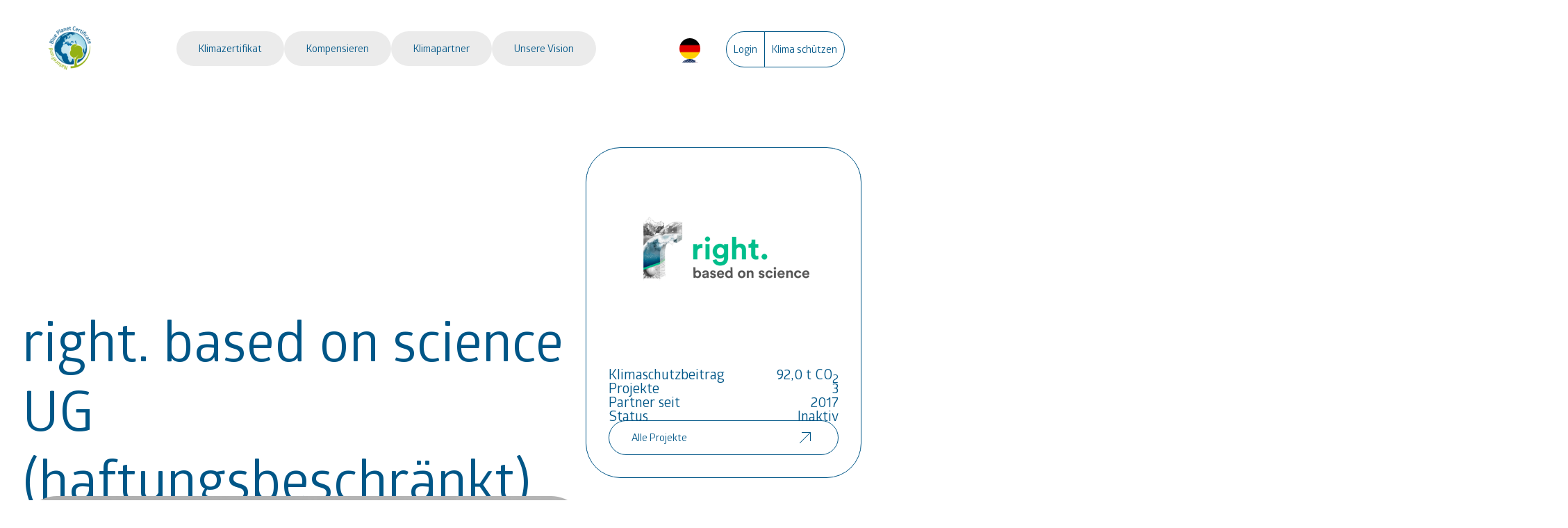

--- FILE ---
content_type: text/html; charset=utf-8
request_url: https://blueplanetcertificate.com/klimapartner/BPC152RG
body_size: 7279
content:
<!DOCTYPE html>
<html lang="de-DE">
<head>

<meta charset="utf-8">
<!-- 
	This website is powered by TYPO3 - inspiring people to share!
	TYPO3 is a free open source Content Management Framework initially created by Kasper Skaarhoj and licensed under GNU/GPL.
	TYPO3 is copyright 1998-2026 of Kasper Skaarhoj. Extensions are copyright of their respective owners.
	Information and contribution at https://typo3.org/
-->



<title>Partner - &#039;right. based on science UG (haftungsbesc&#039;</title>
<meta name="generator" content="TYPO3 CMS" />
<meta name="keywords" content="Certificate, BPC-152RG" />
<meta name="description" content="Unterstützen Sie mit Ihrem Unternehmen Naturschutz- und Klimaprojekte. Sie werden als Klimapartner auf der Website des Blue Planet Certificate vorgestellt." />
<meta name="viewport" content="width=device-width,initial-scale=1" />
<meta name="twitter:card" content="summary" />


<link rel="stylesheet" href="/typo3temp/assets/compressed/merged-491c36a527dcc600abde759f842200c5-b19778f3c2c579c93d927931fdfb88ef.css?1762767716" media="all">






<link rel="preload" href="/typo3conf/ext/nf_bpc_site/Resources/Public/Fonts/globerbold-webfont.woff2" as="font" type="font/woff2" crossorigin><link rel="preload" href="/typo3conf/ext/nf_bpc_site/Resources/Public/Fonts/globerregular-webfont.woff2" as="font" type="font/woff2" crossorigin><script src="https://unpkg.com/@studio-freight/lenis@1.0.32/dist/lenis.min.js"></script><link rel="preconnect" href="https://www.googletagmanager.com" crossorigin><script data-ignore="1" data-cookieconsent="statistics" type="text/plain"></script><script data-ignore="1" >(function(){if(typeof window.tx_cookieconsent_init == 'undefined'){
    window.tx_cookieconsent_init = true;

    window.dataLayer = window.dataLayer || [];
    if(typeof window.gtag == 'undefined') window.gtag = function() { window.dataLayer.push(arguments); };

    window.gtag('consent', 'default', {
        ad_storage: 'denied',
        analytics_storage: 'denied',
        ad_user_data: 'denied',
        ad_personalization: 'denied',
        wait_for_update: 500
    });

    setTimeout(function(){
        /* Google Tag Manager */
        (function(w,d,s,l,i){w[l]=w[l]||[];w[l].push({'gtm.start':
        new Date().getTime(),event:'gtm.js'});var f=d.getElementsByTagName(s)[0],
        j=d.createElement(s),dl=l!='dataLayer'?'&l='+l:'';j.async=true;j.src=
        'https://www.googletagmanager.com/gtm.js?id='+i+dl;f.parentNode.insertBefore(j,f);
        })(window,document,'script','dataLayer','GTM-59RNNTV');
        /* End Google Tag Manager */
    }, 0);
}})();</script><script data-ignore="1" data-cookieconsent="statistics" type="text/plain">/* DP publisch Events to Tag Manager */
gtag('consent', 'update', {
  'analytics_storage': 'granted'
});
window.dataLayer.push({ 'event': 'dp-cookie-statistics-accept' });
/* End DP publisch Events to Tag Manager */</script><script data-ignore="1" data-cookieconsent="marketing" type="text/plain">/* DP publisch Events to Tag Manager */
gtag('consent', 'update', {
  'ad_storage': 'granted',
  'ad_user_data': 'granted',
  'ad_personalization': 'granted'
});
window.dataLayer.push({ 'event': 'dp-cookie-marketing-accept' });
/* End DP publisch Events to Tag Manager */</script>
<link rel="canonical" href="https://blueplanetcertificate.com/klimapartner/BPC152RG"/>

<link rel="alternate" hreflang="de-DE" href="https://blueplanetcertificate.com/klimapartner/BPC152RG"/>
<link rel="alternate" hreflang="en-US" href="https://blueplanetcertificate.com/en/climate-partners/BPC152RG"/>
<link rel="alternate" hreflang="x-default" href="https://blueplanetcertificate.com/klimapartner/BPC152RG"/>
</head>
<body>










<nav class="desk">
    <a class="logo" href="/">
        <img class="logo-pic" src="/typo3temp/assets/_processed_/1/d/csm_BPC-Logo_c557265770.png" alt="Blue Planet Certificate Logo">
        <p class="logo-name">Blue Planet Certificate</p> 
    </a>

    <div class="sites">
        
        
            <div class="nav-container">
                <a href="/klimazertifikat">
                    <div class="btn-look">
                        <span>Klimazertifikat</span>
                    </div>
                </a>

                <div class="subNav">
                    <a href="/klimazertifikat">
                        <div class="btn-look">
                            <span>Klimazertifikat</span>
                        </div>
                    </a>
                    
                        <div class="subLink">
                            <a class="btn-look" href="/klimazertifikat/ihre-vorteile">
                                <span>Ihre Vorteile</span>
                            </a>
                        </div>
                    
                        <div class="subLink">
                            <a class="btn-look" href="/klimazertifikat/kriterien-der-co2-kompensation">
                                <span>Kriterien</span>
                            </a>
                        </div>
                    
                        <div class="subLink">
                            <a class="btn-look" href="/klimazertifikat/datengrundlage">
                                <span>Datengrundlage</span>
                            </a>
                        </div>
                    
                        <div class="subLink">
                            <a class="btn-look" href="/klimazertifikat/projekte">
                                <span>Projekte</span>
                            </a>
                        </div>
                    
                </div>

            </div>
        
            <div class="nav-container">
                <a href="/kompensieren/zertifikat-buchen">
                    <div class="btn-look">
                        <span>Kompensieren</span>
                    </div>
                </a>

                <div class="subNav">
                    <a href="/kompensieren/zertifikat-buchen">
                        <div class="btn-look">
                            <span>Kompensieren</span>
                        </div>
                    </a>
                    
                        <div class="subLink">
                            <a class="btn-look" href="/calculator">
                                <span>CO<sub>2</sub>-Rechner</span>
                            </a>
                        </div>
                    
                </div>

            </div>
        
            <div class="nav-container">
                <a href="/klimapartner">
                    <div class="btn-look">
                        <span>Klimapartner</span>
                    </div>
                </a>

                <div class="subNav">
                    <a href="/klimapartner">
                        <div class="btn-look">
                            <span>Klimapartner</span>
                        </div>
                    </a>
                    
                        <div class="subLink">
                            <a class="btn-look" href="/angebote/klimapartner-eines-blauen-planeten">
                                <span>Partner werden</span>
                            </a>
                        </div>
                    
                </div>

            </div>
        
            <div class="nav-container">
                <a href="/vision">
                    <div class="btn-look">
                        <span>Unsere Vision</span>
                    </div>
                </a>

                <div class="subNav">
                    <a href="/vision">
                        <div class="btn-look">
                            <span>Unsere Vision</span>
                        </div>
                    </a>
                    
                        <div class="subLink">
                            <a class="btn-look" href="/aktuelles">
                                <span>Aktuelles</span>
                            </a>
                        </div>
                    
                </div>

            </div>
        

    </div>

    <div class="login-area">
        

<div class="navbar-language dropdown">
    
        
            <button type="button" 
                class="btn btn-select dropdown-toggle" 
                data-toggle="dropdown" 
                aria-haspopup="true" 
                aria-expanded="false" 
                aria-label="Switch language to Deutsch">
            <span class="sr-only">Switch language to Deutsch</span>
            <span class="t3js-icon icon icon-size-small icon-state-default icon-flags-de" data-identifier="flags-de">
	<span class="icon-markup">
<img src="/typo3/sysext/core/Resources/Public/Icons/Flags/DE.png" width="16" height="16" alt="" />
	</span>
	
</span>
        </button>
        
    
        
    
        
            
        
            
                <a class="dropdown-item" href="/en/climate-partners/BPC152RG" title="English">
                    <span class="t3js-icon icon icon-size-small icon-state-default icon-flags-en-us-gb" data-identifier="flags-en-us-gb">
	<span class="icon-markup">
<img src="/typo3/sysext/core/Resources/Public/Icons/Flags/en-us-gb.png" width="16" height="16" alt="" />
	</span>
	
</span>
                </a>
            
        
</div>



        <!---->
        

    
            
                    
                
            <a type="button" class="login unlogged" id="loginDropdown" href="/login">
                <span>Login</span>
            </a>
        



        <a class="register" href="/kompensieren/zertifikat-buchen">
            <span>Klima schützen</span>
        </a>
    </div>
</nav>

<nav class="mob">
    <a class="logo" href="/">
        <img class="logo-pic" src="/typo3temp/assets/_processed_/1/d/csm_BPC-Logo_c557265770.png"  alt="Blue Planet Certificate Logo">
        <p class="logo-name">Blue Planet Certificate</p> 
    </a>
    <div id="burger-menu">
        <span></span>
    </div>
</nav>

<div class="open-menu">
    <div class="mobile sites">
        
    
        <div class="nav-container">
            <div class="hasSub"><div class="btn-look"><span>Klimazertifikat</span></div></div>
                <div class="subNav">
                    <div class="subLink">
                        <a class="btn-look" href="/klimazertifikat">
                            <span>Klimazertifikat</span>
                        </a>
                    </div>
                    
                        <div class="subLink">
                            <a class="btn-look" href="/klimazertifikat/ihre-vorteile">
                                <span>Ihre Vorteile</span>
                            </a>
                        </div>
                    
                        <div class="subLink">
                            <a class="btn-look" href="/klimazertifikat/kriterien-der-co2-kompensation">
                                <span>Kriterien</span>
                            </a>
                        </div>
                    
                        <div class="subLink">
                            <a class="btn-look" href="/klimazertifikat/datengrundlage">
                                <span>Datengrundlage</span>
                            </a>
                        </div>
                    
                        <div class="subLink">
                            <a class="btn-look" href="/klimazertifikat/projekte">
                                <span>Projekte</span>
                            </a>
                        </div>
                    
                </div>
        </div>
    
        <div class="nav-container">
            <div class="hasSub"><div class="btn-look"><span>Kompensieren</span></div></div>
                <div class="subNav">
                    <div class="subLink">
                        <a class="btn-look" href="/kompensieren/zertifikat-buchen">
                            <span>Kompensieren</span>
                        </a>
                    </div>
                    
                        <div class="subLink">
                            <a class="btn-look" href="/calculator">
                                <span>CO<sub>2</sub>-Rechner</span>
                            </a>
                        </div>
                    
                </div>
        </div>
    
        <div class="nav-container">
            <div class="hasSub"><div class="btn-look"><span>Klimapartner</span></div></div>
                <div class="subNav">
                    <div class="subLink">
                        <a class="btn-look" href="/klimapartner">
                            <span>Klimapartner</span>
                        </a>
                    </div>
                    
                        <div class="subLink">
                            <a class="btn-look" href="/angebote/klimapartner-eines-blauen-planeten">
                                <span>Partner werden</span>
                            </a>
                        </div>
                    
                </div>
        </div>
    
        <div class="nav-container">
            <div class="hasSub"><div class="btn-look"><span>Unsere Vision</span></div></div>
                <div class="subNav">
                    <div class="subLink">
                        <a class="btn-look" href="/vision">
                            <span>Unsere Vision</span>
                        </a>
                    </div>
                    
                        <div class="subLink">
                            <a class="btn-look" href="/aktuelles">
                                <span>Aktuelles</span>
                            </a>
                        </div>
                    
                </div>
        </div>
    

        <div class="back">
            <p>Zurück</p>
        </div>
    </div>
    
    <div class="login-area">
        <a class="login" href="/login?return_url=%2Fklimapartner&amp;cHash=30cb046762f14c886673edd5678f4ae9">
            <svg xmlns="http://www.w3.org/2000/svg" viewBox="0 0 32 32" style="enable-background:new 0 0 32 32" xml:space="preserve">
                <path d="M16 31C7.729 31 1 24.271 1 16S7.729 1 16 1s15 6.729 15 15-6.729 15-15 15zm0-28C8.832 3 3 8.832 3 16s5.832 13 13 13 13-5.832 13-13S23.168 3 16 3z"/>
                <circle cx="16" cy="15.133" r="4.267"/>
                <path d="M16 30c2.401 0 4.66-.606 6.635-1.671-.425-3.229-3.18-5.82-6.635-5.82s-6.21 2.591-6.635 5.82A13.935 13.935 0 0 0 16 30z"/></svg>
        </a>
        <a class="register" href="/kompensieren/zertifikat-buchen">
            <span>Klima schützen</span>
        </a>
    </div>
</div>


<!--TYPO3SEARCH_begin-->
<div class="main-content"><div class="main-content"><div class="project-site"><div class="small-el mob"><h1>right. based on science UG (haftungsbeschränkt)</h1><div class="mobile-details partner-details"><div class="detail-img"><figure><img src="/fileadmin/_processed_/2/7/csm_right-_based_on_science_6f7c1d9e96.png" srcset="/fileadmin/_processed_/2/7/csm_right-_based_on_science_6f7c1d9e96.png 712w" sizes="(min-width: 712px) 712px, 100vw" width="712" height="244" alt="" /></figure></div><div class="details-txt"><div class="line"><p>Klimaschutzbeitrag</p><p>92,0 t CO<sub>2</sub></p></div><div class="line"><p>Projekte</p><p>3</p></div><div class="line"><p>Partner seit</p><p>2017</p></div><div class="line"><p>Status</p><p>Inaktiv</p></div><button class="btn outline"><span>Zur Übersicht</span><div class="arrow-holder"><div class="arrow"><?xml version="1.0" encoding="utf-8"?><svg width="800px" height="800px" viewBox="0 0 256 256" id="Flat" xmlns="http://www.w3.org/2000/svg"><path d="M196,64V168a4,4,0,0,1-8,0V73.65625L66.82812,194.82812a3.99957,3.99957,0,0,1-5.65625-5.65625L182.34375,68H88a4,4,0,0,1,0-8H192A4.0002,4.0002,0,0,1,196,64Z"/></svg></div><div class="arrow"><?xml version="1.0" encoding="utf-8"?><svg width="800px" height="800px" viewBox="0 0 256 256" id="Flat" xmlns="http://www.w3.org/2000/svg"><path d="M196,64V168a4,4,0,0,1-8,0V73.65625L66.82812,194.82812a3.99957,3.99957,0,0,1-5.65625-5.65625L182.34375,68H88a4,4,0,0,1,0-8H192A4.0002,4.0002,0,0,1,196,64Z"/></svg></div></div></button></div></div></div><div class="big-el"><div class="project-site-starter"><div class="project-site-headline"><h1 class="desk">right. based on science UG (haftungsbeschränkt)</h1></div><figure class="desk"><img src="/fileadmin/_processed_/2/7/csm_right-_based_on_science_c03a40b77d.png" srcset="/fileadmin/_processed_/2/7/csm_right-_based_on_science_6f7c1d9e96.png 712w, /fileadmin/_processed_/2/7/csm_right-_based_on_science_c03a40b77d.png 1080w" sizes="(min-width: 1080px) 1080px, 100vw" width="1080" height="371" alt="" /></figure></div><div class="proj-text-el"><h5>Unser Firmenprofil</h5><p>
                    Das multidisziplinäre, internationale und breit vernetzte Team von &quot;right. based on science&quot; versteht sich als „Steuerberater“ für Emissionsdaten. right. unterstützt seine Kunden dabei, Herausforderungen aus dem Pariser Klimavertrag und den nationalen Klimaplänen individuell handhabbar zu machen. Hierfür werden Wissenschaftsbasierte Emissionsziele (engl.: science-based targets) genutzt, aus deren Anwendung für den Kunden entscheidungsrelevante Informationen generiert werden.

right. ist eine Allianz von derzeit fünf jungen Menschen mit den unterschiedlichsten Hintergründen, die gemeinsam an der Thematik der 2 °C-Kompatibilität – die als der Inbegriff der neuen Nachhaltigkeit gilt - arbeiten. In dieser Vorreiterkoalition wird mit lebendigem Charakter einer der relevantesten Trends im Bereich Zukunftsfähigkeit umgesetzt, von dem andere bisher nur reden.
                </p></div><div class="proj-contact-data"><div class="column"><p>Adresse:</p></div><div class="column"><p>right. based on science UG (haftungsbeschränkt)<br/>
                    Intzestr.1<br/>
                    60314 Frankfurt</p></div><div class="column"><p>Kontakt:</p></div><div class="column"><p>right. based on science<br />
Intzestr.1<br />
60314 Frankfurt<br /><br />
info@right-basedonscience.de</p></div></div></div><div class="small-el desk"><div class="fixed-details partner-data"><div class="detail-img"><a target="_blank" href="http://www.right-basedonscience.de/"><img src="/fileadmin/_processed_/7/c/csm_right-_based_on_science_101744a051.png" width="400" height="171" alt="" /></a></div><div class="details-txt"><div class="line"><p>Klimaschutzbeitrag</p><p>92,0 t CO<sub>2</sub></p></div><div class="line"><p>Projekte</p><p>3</p></div><div class="line"><p>Partner seit</p><p>2017</p></div><div class="line"><p>Status</p><p>Inaktiv</p></div><button onclick="window.location.href='/klimapartner'" class="btn outline"><span>Alle Projekte</span><div class="arrow-holder"><div class="arrow"><?xml version="1.0" encoding="utf-8"?><svg width="800px" height="800px" viewBox="0 0 256 256" id="Flat" xmlns="http://www.w3.org/2000/svg"><path d="M196,64V168a4,4,0,0,1-8,0V73.65625L66.82812,194.82812a3.99957,3.99957,0,0,1-5.65625-5.65625L182.34375,68H88a4,4,0,0,1,0-8H192A4.0002,4.0002,0,0,1,196,64Z"/></svg></div><div class="arrow"><?xml version="1.0" encoding="utf-8"?><svg width="800px" height="800px" viewBox="0 0 256 256" id="Flat" xmlns="http://www.w3.org/2000/svg"><path d="M196,64V168a4,4,0,0,1-8,0V73.65625L66.82812,194.82812a3.99957,3.99957,0,0,1-5.65625-5.65625L182.34375,68H88a4,4,0,0,1,0-8H192A4.0002,4.0002,0,0,1,196,64Z"/></svg></div></div></button></div></div></div></div><!-- <div class="project-next-prev"><a href="" class="small-el"><div class="overlay"></div><img class="project-next-img" loading="lazy" src="https://blueplanetcertificate.com/fileadmin/_processed_/8/e/csm_Wolf_69abf83f46.jpg"><div class="proj-prev"><div class="arrow-holder"><div class="arrow"><?xml version="1.0" encoding="utf-8"?><svg width="800px" height="800px" viewBox="0 0 256 256" id="Flat" xmlns="http://www.w3.org/2000/svg"><path d="M196,64V168a4,4,0,0,1-8,0V73.65625L66.82812,194.82812a3.99957,3.99957,0,0,1-5.65625-5.65625L182.34375,68H88a4,4,0,0,1,0-8H192A4.0002,4.0002,0,0,1,196,64Z"/></svg></div><div class="arrow"><?xml version="1.0" encoding="utf-8"?><svg width="800px" height="800px" viewBox="0 0 256 256" id="Flat" xmlns="http://www.w3.org/2000/svg"><path d="M196,64V168a4,4,0,0,1-8,0V73.65625L66.82812,194.82812a3.99957,3.99957,0,0,1-5.65625-5.65625L182.34375,68H88a4,4,0,0,1,0-8H192A4.0002,4.0002,0,0,1,196,64Z"/></svg></div></div></div></a> --><!--Next-Prev-Buttons--><!--
        <a class="partner-container cursor-follow" href="/klimapartner/BPC152RG"><div class="overlay"></div><img class="project-next-img" loading="lazy" src="https://blueplanetcertificate.com/fileadmin/_processed_/e/7/csm_Grauer_Kranich_ec2be02317.jpg"><h3>Nächstes Projekt</h3><div class="proj-next"><div class="arrow-holder"><div class="arrow"><?xml version="1.0" encoding="utf-8"?><svg width="800px" height="800px" viewBox="0 0 256 256" id="Flat" xmlns="http://www.w3.org/2000/svg"><path d="M196,64V168a4,4,0,0,1-8,0V73.65625L66.82812,194.82812a3.99957,3.99957,0,0,1-5.65625-5.65625L182.34375,68H88a4,4,0,0,1,0-8H192A4.0002,4.0002,0,0,1,196,64Z"/></svg></div><div class="arrow"><?xml version="1.0" encoding="utf-8"?><svg width="800px" height="800px" viewBox="0 0 256 256" id="Flat" xmlns="http://www.w3.org/2000/svg"><path d="M196,64V168a4,4,0,0,1-8,0V73.65625L66.82812,194.82812a3.99957,3.99957,0,0,1-5.65625-5.65625L182.34375,68H88a4,4,0,0,1,0-8H192A4.0002,4.0002,0,0,1,196,64Z"/></svg></div></div></div></a></div><footer class="desk"><div class="footer-content"><img loading="lazy" src="assets/Naturefund Blue Planet Certificate.jpg"><div class="sites"><div class="nav-container"><a class="no-line" href="zertifikat.html"><div class="btn-look"><span>Klimazertifikat</span></div></a></div><div class="nav-container"><a class="no-line" href="kompensieren.html"><div class="btn-look"><span>Kompensieren</span></div></a></div><div class="nav-container"><a class="no-line" href="partner.html"><div class="btn-look"><span>Klimapartner</span></div></a></div><div class="nav-container"><a class="no-line" href="about.html"><div class="btn-look"><span>Über Uns</span></div></a></div></div></div>--></div><footer class="desk"><div class="footer-content"><img class="logo-pic" alt="Blue Planet Certificate Logo"  src="/typo3temp/assets/_processed_/1/d/csm_BPC-Logo_c557265770.png"><div class="sites"><div class="nav-container"><a href="/klimazertifikat"><div class="btn-look"><span>Klimazertifikat</span></div></a></div><div class="nav-container"><a href="/kompensieren/zertifikat-buchen"><div class="btn-look"><span>Kompensieren</span></div></a></div><div class="nav-container"><a href="/klimapartner"><div class="btn-look"><span>Klimapartner</span></div></a></div><div class="nav-container"><a href="/vision"><div class="btn-look"><span>Unsere Vision</span></div></a></div></div></div><div class="footer-content"><span>
            Naturefund e. V. <br>
            Karl-Glässing-Straße 5<br>
            65183 Wiesbaden
        </span><span><a href="mailto:info@naturefund.de">info@naturefund.de </a><br><a href="tel:+49611504581011">+49 611 504 581 011</a></span><span>
            Folg Uns doch:<br><a href="https://www.instagram.com/blueplanetcertificate/">Instagram </a><br><a href="https://www.youtube.com/@NaturefundDe">YouTube</a></span><span><a href="/agb">AGB</a><br><a href="/impressum">Impressum</a><br><a href="/datenschutz">Datenschutz</a><br></span></div></footer><footer class="mob"><div class="footer-content"><img class="logo-pic" alt="Blue Planet Certificate Logo" src="/typo3temp/assets/_processed_/1/d/csm_BPC-Logo_c557265770.png"><span>
            Naturefund e. V. <br>
            Karl-Glässing-Straße 5<br>
            65183 Wiesbaden
        </span></div><div class="footer-content"><span><a href="mailto:info@naturefund.de">info@naturefund.de </a><br><a href="tel:+49611504581011">+49 611 504 581 011</a></span><span>
            Folg Uns doch:<br><a href="https://www.instagram.com/blueplanetcertificate/">Instagram </a><br><a href="https://www.youtube.com/@NaturefundDe">YouTube</a></span><span><a href="/agb">AGB</a><br><a href="/impressum">Impressum</a><br><a href="/datenschutz">Datenschutz</a><br></span></div></footer></div>
<!--TYPO3SEARCH_end-->
<script src="https://cdnjs.cloudflare.com/ajax/libs/jquery/3.7.0/jquery.min.js" integrity="sha512-3gJwYpMe3QewGELv8k/BX9vcqhryRdzRMxVfq6ngyWXwo03GFEzjsUm8Q7RZcHPHksttq7/GFoxjCVUjkjvPdw==" crossorigin="anonymous"></script>
<script src="https://cdnjs.cloudflare.com/ajax/libs/twitter-bootstrap/4.6.2/js/bootstrap.bundle.min.js" integrity="sha512-igl8WEUuas9k5dtnhKqyyld6TzzRjvMqLC79jkgT3z02FvJyHAuUtyemm/P/jYSne1xwFI06ezQxEwweaiV7VA==" crossorigin="anonymous"></script>
<script src="https://cdnjs.cloudflare.com/ajax/libs/gsap/3.12.5/gsap.min.js" integrity="sha512-7eHRwcbYkK4d9g/6tD/mhkf++eoTHwpNM9woBxtPUBWm67zeAfFC+HrdoE2GanKeocly/VxeLvIqwvCdk7qScg==" crossorigin="anonymous"></script>
<script src="https://cdnjs.cloudflare.com/ajax/libs/gsap/3.12.5/ScrollTrigger.min.js" integrity="sha512-onMTRKJBKz8M1TnqqDuGBlowlH0ohFzMXYRNebz+yOcc5TQr/zAKsthzhuv0hiyUKEiQEQXEynnXCvNTOk50dg==" crossorigin="anonymous"></script>
<script src="https://cdnjs.cloudflare.com/ajax/libs/jquery.devbridge-autocomplete/1.4.11/jquery.autocomplete.min.js" integrity="sha512-uxCwHf1pRwBJvURAMD/Gg0Kz2F2BymQyXDlTqnayuRyBFE7cisFCh2dSb1HIumZCRHuZikgeqXm8ruUoaxk5tA==" crossorigin="anonymous"></script>
<script src="/typo3temp/assets/compressed/PP-JS-a0d87d0d4347d089a16afec1a4c99880.js?1762767716" defer="defer"></script>
<script src="/typo3temp/assets/compressed/merged-b282c0ddf256bad99e2d5be1801f6fba-0ffff26557a05477f8aa45ca625a7c44.js?1762767716"></script>

<!--
  ~ Copyright (c) 2021.
  ~
  ~ @category   TYPO3
  ~
  ~ @copyright  2021 Dirk Persky (https://github.com/DirkPersky)
  ~ @author     Dirk Persky <info@dp-wired.de>
  ~ @license    MIT
  -->



<!-- Begin Cookie Consent plugin by Dirk Persky - https://github.com/DirkPersky/typo3-dp_cookieconsent -->
<script type="text/plain" data-ignore="1" data-dp-cookieDesc="layout">
    <!--
  ~ Copyright (c) 2021.
  ~
  ~ @category   TYPO3
  ~
  ~ @copyright  2021 Dirk Persky (https://github.com/DirkPersky)
  ~ @author     Dirk Persky <info@dp-wired.de>
  ~ @license    MIT
  -->

Diese Website benutzt Cookies, die für den technischen Betrieb der Website erforderlich sind und stets gesetzt werden. Andere Cookies, um Inhalte und Anzeigen zu personalisieren und die Zugriffe auf unsere Website zu analysieren, werden nur mit Ihrer Zustimmung gesetzt. Außerdem geben wir Informationen zu Ihrer Verwendung unserer Website an unsere Partner für soziale Medien, Werbung und Analysen weiter.


    <a aria-label="Mehr Infos about cookies"
       role="button"
       class="cc-link"
       href="/datenschutz"
       rel="noopener noreferrer nofollow"
       target="_blank"
    >

        Mehr Infos
    </a>


</script>
<script type="text/plain" data-ignore="1" data-dp-cookieSelect="layout">
    <!--
  ~ Copyright (c) 2021.
  ~
  ~ @category   TYPO3
  ~
  ~ @copyright  2021 Dirk Persky (https://github.com/DirkPersky)
  ~ @author     Dirk Persky <info@dp-wired.de>
  ~ @license    MIT
  -->

<div class="dp--cookie-check">
    <label for="dp--cookie-required">
        <input class="dp--check-box" id="dp--cookie-required" type="checkbox" name="" value="" checked disabled>
        Notwendig
    </label>
    <label for="dp--cookie-statistics">
        <input class="dp--check-box" id="dp--cookie-statistics" type="checkbox" name="" value="">
        Statistiken
    </label>
    <label for="dp--cookie-marketing">
        <input class="dp--check-box" id="dp--cookie-marketing"  type="checkbox" name="" value="">
        Marketing
    </label>
</div>

</script>
<script type="text/plain" data-ignore="1" data-dp-cookieRevoke="layout">
    <div class="dp--revoke {{classes}}">
    <i class="dp--icon-fingerprint"></i>
    <span class="dp--hover">Cookies</span>
</div>
</script>
<script type="text/plain" data-ignore="1" data-dp-cookieIframe="layout">
    <div class="dp--overlay-inner" data-nosnippet>
    <div class="dp--overlay-header">{{notice}}</div>
    <div class="dp--overlay-description">{{desc}}</div>
    <div class="dp--overlay-button">
        <button class="db--overlay-submit" onclick="window.DPCookieConsent.forceAccept(this)"
                data-cookieconsent="{{type}}">
        {{btn}}
        </button>
    </div>
</div>

</script>
<script type="text/javascript" data-ignore="1">
    window.cookieconsent_options = {
        overlay: {
            notice: true,
            box: {
                background: '#BA0000',
                text: '#FFFFFF'
            },
            btn: {
                background: '#B81839',
                text: '#FFFFFF'
            }
        },
        content: {
            message:'Diese Website benutzt Cookies, die für den technischen Betrieb der Website erforderlich sind und stets gesetzt werden. Andere Cookies, um Inhalte und Anzeigen zu personalisieren und die Zugriffe auf unsere Website zu analysieren, werden nur mit Ihrer Zustimmung gesetzt. Außerdem geben wir Informationen zu Ihrer Verwendung unserer Website an unsere Partner für soziale Medien, Werbung und Analysen weiter.',
            dismiss:'Cookies zulassen!',
            allow:'Speichern',
            deny: 'Ablehnen',
            link:'Mehr Infos',
            href:'/datenschutz',
            target:'_blank',
            'allow-all': 'Alle akzeptieren!',
            config: 'Anpassen',
            'config-header':  'Einstellungen für die Zustimmung anpassen',


            cookie: 'Cookies',
            duration: 'Duration',
            vendor: 'Vendor',

            media: {
                notice: 'Cookie-Hinweis',
                desc: 'Durch das Laden dieser Ressource wird eine Verbindung zu externen Servern hergestellt, die Cookies und andere Tracking-Technologien verwenden, um die Benutzererfahrung zu personalisieren und zu verbessern. Weitere Informationen finden Sie in unserer Datenschutzerklärung.',
                btn: 'Erlaube Cookies und lade diese Ressource',
            }
        },
        theme: 'classic',
        position: 'bottom-right',
        type: 'extend',
        revokable: true,
        reloadOnRevoke: false,
        checkboxes: {"statistics":"true","marketing":"true"},
        cookies: [{"field":"required","name":"Required","cookies":[{"cookie_name":"bpc_user","cookie_description_short":"","cookie_description":"\u003Cp\u003EF\u00fcr die Funktion des Login-Bereichs notwendig. Wird nur gesetzt, wenn man sich anmeldet.\u003C\/p\u003E\r\n","cookie_duration":"0","cookie_duration_time":null,"cookie_vendor":"Naturefund","cookie_vendor_link":""},{"cookie_name":"dp_cookieconsent_status","cookie_description_short":"","cookie_description":"\u003Cp\u003EWird ben\u00f6tigt, um eine Zustimmung\/Ablehnung zur Cookieverarbeitung zu speichern.\u003C\/p\u003E\r\n","cookie_duration":"1","cookie_duration_time":"Year(s)","cookie_vendor":"DP Cookieconsent","cookie_vendor_link":""}]},{"field":"statistics","name":"Statistics","cookies":[{"cookie_name":"_ga","cookie_description_short":"","cookie_description":"\u003Cp\u003EEnth\u00e4lt eine zufallsgenerierte User-ID. Anhand dieser ID kann Google Analytics wiederkehrende User auf dieser Website wiedererkennen und die Daten von fr\u00fcheren Besuchen zusammenf\u00fchren.\u003C\/p\u003E\r\n","cookie_duration":"2","cookie_duration_time":"Year(s)","cookie_vendor":"Google Analytics","cookie_vendor_link":""}]}],
        palette: {
            popup: {
                background: '#B6D8E9',
                text: '#58585A'
            },
            button: {
                background: '#005687',
                text: '#FFFFFF',
            }
        }
    };
</script>
<!-- End Cookie Consent plugin -->
</body>
</html>

--- FILE ---
content_type: text/css; charset=utf-8
request_url: https://blueplanetcertificate.com/typo3temp/assets/compressed/merged-491c36a527dcc600abde759f842200c5-b19778f3c2c579c93d927931fdfb88ef.css?1762767716
body_size: 22994
content:
:root{--dp-cookie-palette-popup-background:rgba(0,0,0,.8);--dp-cookie-palette-popup-text:rgb(255,255,255);--dp-cookie-palette-button-background:rgb(249,99,50);--dp-cookie-palette-button-text:#fff;--dp-cookie-config-background:rgba(0,0,0,.4);--dp-cookie-config-text:inherit}@font-face{font-family:dp-icomoon;src:url([data-uri]);src:url([data-uri]) format("embedded-opentype"),url([data-uri]) format("truetype"),url([data-uri]) format("woff"),url(/icomoon.svg?rqal3l#icomoon) format("svg");font-weight:400;font-style:normal;font-display:block}[class^=dp--icon-],[class*=" dp--icon-"]{font-family:dp-icomoon!important;font-weight:400;font-style:normal;font-variant:normal;line-height:1;text-transform:none;speak:none;-webkit-font-smoothing:antialiased;-moz-osx-font-smoothing:grayscale}.dp--icon-x:before{content:""}.dp--icon-fingerprint:before{content:""}.dp--icon-chevron:before{content:""}.dp--icon-chevron[data-icon=down]:before{content:""}.dp--revoke{line-height:1;position:fixed;z-index:9999;top:0;left:0;display:flex;overflow:hidden;align-items:center;flex-wrap:nowrap;justify-content:center;box-sizing:border-box;min-width:40px;height:40px;margin:5px;padding:.5em;cursor:pointer;transition:all .3s ease-in-out;transform:none;text-decoration:none;border-radius:20px;background-color:var(--dp-cookie-palette-popup-background);color:var(--dp-cookie-palette-popup-text)}.dp--revoke i{font-size:24px;pointer-events:none}.dp--revoke.cc-top-right,.dp--revoke.cc-bottom-right{right:0;left:auto}.dp--revoke.cc-bottom,.dp--revoke.cc-bottom-left,.dp--revoke.cc-bottom-right{top:auto;bottom:0}.dp--revoke .dp--hover{display:none;pointer-events:none}.dp--revoke:hover{opacity:.7}.dp--revoke:hover .dp--hover{display:inline-block}.cc-window{font-size:16px;line-height:1.5em;position:fixed;z-index:9999;top:0;left:0;width:100%;background-color:var(--dp-cookie-palette-popup-background);color:var(--dp-cookie-palette-popup-text)}.cc-window.cc-bottom{top:auto;bottom:0}.cc-window.cc-top-left,.cc-window.cc-top-right,.cc-window.cc-bottom-left,.cc-window.cc-bottom-right{max-width:24em}.cc-window.cc-top-left,.cc-window.cc-top-right{top:1rem}.cc-window.cc-top-left,.cc-window.cc-bottom-left{left:1rem}.cc-window.cc-top-right,.cc-window.cc-bottom-right{right:1rem;left:auto}.cc-window.cc-bottom-left,.cc-window.cc-bottom-right{top:auto;bottom:1rem}.cc-window .cc-body{display:flex;flex-direction:column;width:100%}@media (min-width:768px){.cc-window.cc-top .cc-body,.cc-window.cc-bottom .cc-body{align-items:center;flex-direction:row;flex-wrap:nowrap;justify-content:space-between}}.cc-window .cc-message{padding:1.5rem}.cc-window .cc-link{display:inline-block;padding:.2em;text-decoration:underline;opacity:.8;color:inherit}.cc-window .dp--cookie-check{display:flex;align-items:center;justify-content:space-between;margin-top:.5rem;border:1px solid rgba(255,255,255,.5);border-radius:5px}.cc-window .dp--cookie-check label{display:block;overflow:hidden;margin:0;padding:5px;white-space:nowrap;text-overflow:ellipsis}.cc-window .dp--cookie-check label:first-child{padding-left:10px}.cc-window .dp--cookie-check label:last-child{padding-right:10px}.cc-window *,.cc-window *:before,.cc-window *:after{box-sizing:border-box}.cc-window .powered-by,.cc-window-config .powered-by{padding:0 .5rem;text-align:right;font-size:12px;opacity:.4}.cc-window .powered-by a,.cc-window-config .powered-by a{color:inherit}.cc-compliance{display:flex;align-items:center;flex-wrap:wrap;justify-content:space-between;min-width:300px;max-width:100%!important}.cc-top .cc-compliance,.cc-bottom .cc-compliance{padding-top:.5rem;padding-right:1.5rem;padding-bottom:.5rem}.cc-btn{font-size:.9em;font-weight:700;display:block;width:50%;margin:0;padding:.4em .8em;cursor:pointer;text-align:center;white-space:nowrap;border-width:2px;border-style:solid;border-color:transparent;background-color:transparent;transition:all .3s ease-in-out;color:inherit;font-family:inherit;line-height:inherit}.cc-top .cc-btn,.cc-bottom .cc-btn{width:100%}.cc-top .cc-btn+.cc-btn,.cc-bottom .cc-btn+.cc-btn{margin-top:.25rem}.cc-btn.cc-allow-all{background-color:var(--dp-cookie-palette-button-background);color:var(--dp-cookie-palette-button-text)}.cc-btn:hover{opacity:.8}.cc-w-100{width:100%}.dp--iframe{display:none}.dp--iframe.dp--loaded{display:block}.dp--overlay{display:flex;align-items:center;justify-content:center;padding:2.5rem 1.5rem;text-align:center;background-color:var(--dp-cookie-overlay-box-background);color:var(--dp-cookie-overlay-box-text)}.dp--overlay-description,.dp--overlay-button{margin-top:.8rem}.db--overlay-submit{font-weight:700;display:inline-block;padding:.4em .8em;text-align:center;border:2px solid transparent;cursor:pointer;background-color:var(--dp-cookie-overlay-btn-background);color:var(--dp-cookie-overlay-btn-text)}.dp--iframe.dp--loaded+.dp--overlay{display:none}.cc-hide{visibility:hidden!important;opacity:0!important}.cc-sr-only{position:absolute;overflow:hidden;clip:rect(0,0,0,0);width:1px;height:1px;margin:-1px;padding:0;white-space:nowrap;border:0}.cc-no-wrap{white-space:nowrap}.cc-window-config{position:fixed;z-index:10000;height:100%;width:100%;left:0;top:0;display:flex;justify-content:center;align-items:center;background-color:var(--dp-cookie-config-background);opacity:0;visibility:hidden;transition:all .3s ease-in-out}.cc-window-config.cc-show{opacity:1;visibility:visible}.cc-window-config .cc-config{background-color:var(--dp-cookie-palette-popup-background);color:var(--dp-cookie-palette-popup-text);padding:1rem 1rem .25rem;width:800px;max-width:calc(100% - 1rem);max-height:calc(100vh - 1rem)}.cc-window-config .cc-config-header{display:flex;align-items:flex-start;flex-wrap:nowrap;justify-content:space-between;padding-top:.25rem;padding-bottom:.75rem;border-bottom:1px solid var(--dp-cookie-palette-popup-text)}.cc-window-config .cc-config-header .cc-btn-close{padding:.25rem;margin:0;cursor:pointer;text-align:center;white-space:nowrap;border:0;background-color:transparent;transition:all .3s ease-in-out;color:inherit;font-family:inherit;line-height:inherit;display:flex;justify-content:center;align-items:center}.cc-window-config .cc-config-body{padding:.75rem 1.5rem 0;margin:0 -1rem;overflow:auto;max-height:calc(90vh - 170px - 1rem)}.cc-window-config .cc-config-footer{padding-top:.75rem;display:flex;justify-content:space-between;align-items:center;flex-wrap:wrap;margin-left:calc(var(--dp-cookie-extend-gap) * -1);margin-right:calc(var(--dp-cookie-extend-gap) * -1)}@media screen and (min-width:768px){.cc-window-config .cc-config-footer{flex-wrap:nowrap}}.cc-window-config .cc-config-footer .cc-btn{margin:calc(var(--dp-cookie-extend-gap));flex:0 1 auto;order:1;width:calc(50% - var(--dp-cookie-extend-gap) * 2)}.cc-window-config .cc-config-footer .cc-btn.cc-allow-all{flex:0 1 100%;order:0}@media screen and (min-width:768px){.cc-window-config .cc-config-footer .cc-btn.cc-allow-all{order:2}}.cc-window-config .cc-config-group{padding-bottom:.75rem}.cc-window-config .cc-config-group .cc-config-group-name{font-weight:700;display:flex;align-items:center;justify-content:space-between;flex-wrap:nowrap}.cc-window-config .cc-config-group .cc-config-group-name .cc-btn{position:relative;padding:.75rem 1.25rem;flex:1 1 auto;line-height:1;border:0;text-align:left}.cc-window-config .cc-config-group .cc-config-group-name .dp--icon-chevron{font-size:.7rem;position:absolute;left:0;top:50%;transform:translateY(-50%);transition:all .3s ease-in-out}.cc-window-config .cc-config-group .cc-config-cookies{display:none}.cc-window-config .cc-config-group .cc-config-group-cookie{list-style:none;font-size:.75em;padding:.5rem;margin-bottom:0;background-color:var(--dp-cookie-config-group-cookie-background);color:var(--dp-cookie-config-group-cookie-text)}.cc-window-config .cc-config-group .cc-config-group-cookie+.cc-config-group-cookie{border-top:1px solid var(--dp-cookie-config-group-cookie-border)}.cc-window-config .cc-config-group .cc-config-group-cookie>li{display:flex;align-items:flex-start;justify-content:flex-start;flex-wrap:nowrap}.cc-window-config .cc-config-group .cc-config-group-cookie>li .cc-label{flex:0 0 100px;overflow:hidden;text-overflow:ellipsis;font-weight:700}.cc-window-config .cc-config-group .cc-config-group-cookie>li .cc-label+div{flex:1 1 auto;overflow:hidden;text-overflow:ellipsis;font-weight:700}.cc-window-config .cc-config-group .cc-config-group-cookie>li a{color:inherit}.cc-window-config .cc-config-group .cc-config-group-cookie>li .cc-cookie-description{display:none}@media screen and (min-width:768px){.cc-window-config .cc-config-group .cc-config-group-cookie>li .cc-cookie-description{display:block}}.cc-window-config .cc-config-group.cc-show .dp--icon-chevron:before{content:""}.cc-window-config .cc-config-group.cc-show .cc-config-cookies{display:block}.cc-window-config .cc-message{padding-bottom:.75rem}.cc-pt-2{padding-top:.25rem}.cc-form-switch{--dp-cc-switch-border-width:1px;position:relative;line-height:0}.cc-form-switch .dp--check-box{width:3rem;height:1.5rem;border-radius:2rem;transition:all .15s ease-in-out;background-color:var(--dp-cookie-config-group-cookie-background);border:var(--dp-cc-switch-border-width) solid var(--dp-cookie-config-group-cookie-background);-webkit-appearance:none;-moz-appearance:none;appearance:none}.cc-form-switch .dp--check-box+.cc-check-label{position:absolute;left:calc(var(--dp-cc-switch-border-width) * 3);top:50%;transform:translateY(-50%);transition:all .15s ease-in-out;width:1.25rem;height:1.25rem;border-radius:2rem;background-color:#fff;pointer-events:none}.cc-form-switch .dp--check-box[disabled]{cursor:no-drop}.cc-form-switch .dp--check-box:checked{background-color:var(--dp-cookie-palette-button-background);border-color:var(--dp-cookie-palette-button-background)}.cc-form-switch .dp--check-box:checked+.cc-check-label{left:calc(100% - var(--dp-cc-switch-border-width) * 3);transform:translate(-100%,-50%)}.cc-sr-only{position:absolute;width:1px;height:1px;padding:0;overflow:hidden;clip:rect(0,0,0,0);white-space:nowrap;clip-path:inset(50%);border:0}.cc-type-extend{--dp-cookie-extend-gap:4px;--dp-cookie-config-group-cookie-background:#333;--dp-cookie-config-group-cookie-border:#666;--dp-cookie-config-group-cookie-text:#fff}.cc-type-extend.cc-window .cc-compliance{padding:0 var(--dp-cookie-extend-gap) var(--dp-cookie-extend-gap) var(--dp-cookie-extend-gap)}.cc-type-extend.cc-window .cc-compliance .cc-btn.cc-allow-all{margin-left:calc(var(--dp-cookie-extend-gap) * -1);margin-right:calc(var(--dp-cookie-extend-gap) * -1);margin-bottom:var(--dp-cookie-extend-gap);width:calc(100% + var(--dp-cookie-extend-gap) * 2)}.cc-type-extend.cc-window .cc-compliance .cc-btn:not(.cc-allow-all){width:calc(50% - var(--dp-cookie-extend-gap) / 2)}.cc-type-extend .cc-btn:not(.cc-allow-all){border:2px solid var(--dp-cookie-palette-button-background)}@font-face{font-family:'Glober';src:url('../../../typo3conf/ext/nf_bpc_site/Resources/Public/Fonts/globerregular-webfont.eot');src:url('../../../typo3conf/ext/nf_bpc_site/Resources/Public/Fonts/globerregular-webfont.eot?#iefix') format('embedded-opentype'),url('../../../typo3conf/ext/nf_bpc_site/Resources/Public/Fonts/globerregular-webfont.woff2') format('woff2'),url('../../../typo3conf/ext/nf_bpc_site/Resources/Public/Fonts/globerregular-webfont.woff') format('woff');font-weight:400;font-style:normal;font-display:swap;}@font-face{font-family:'Glober';src:url('../../../typo3conf/ext/nf_bpc_site/Resources/Public/Fonts/globerbold-webfont.eot');src:url('../../../typo3conf/ext/nf_bpc_site/Resources/Public/Fonts/globerbold-webfont.eot?#iefix') format('embedded-opentype'),url('../../../typo3conf/ext/nf_bpc_site/Resources/Public/Fonts/globerbold-webfont.woff2') format('woff2'),url('../../../typo3conf/ext/nf_bpc_site/Resources/Public/Fonts/globerbold-webfont.woff') format('woff');font-weight:600;font-style:normal;font-display:swap;}.sr-only{position:absolute;width:1px;height:1px;margin:-1px;padding:0;border:0;clip:rect(0,0,0,0);overflow:hidden;}::-webkit-scrollbar{width:8px;height:8px;}::-webkit-scrollbar-button{width:0px;height:0px;}::-webkit-scrollbar-thumb{background:var(--green);border:none;border-radius:50px;}::-webkit-scrollbar-thumb:hover{background:var(--blue);}::-webkit-scrollbar-thumb:active{background:var(--blue);}::-webkit-scrollbar-track{background:transparent;border:none;border-radius:35px;}::-webkit-scrollbar-track:active{background:white;}::-webkit-scrollbar-corner{background:transparent;}:root{font-size:16px;--size-xs:.9rem;--size-s:1.25rem;--size-sm:2rem;--size-m:2.8rem;--size-l:4.4rem;--size-xl:5rem;--mobile-size-xs:1rem;--mobile-size-s:1.1rem;--mobile-size-m:1.2rem;--mobile-size-l:2rem;--mobile-size-xl:2.6rem;--blue:#005687;--green:#97B313;--light-green:#e9f2bd;--white:#fff;--grey:#ebebeb;--dark-gray:#343E2D;--red:#d83e3e;--gap-s:32px;--gap-m:50px;--gap-l:75px;--gap-xl:150px;--totalCo2PageOutputHeight:29px;--totalCo2PageOutputBorderWidth:1px;}*{font-family:'Glober';font-weight:400;font-style:normal;-webkit-text-size-adjust:100%;}body{color:var(--blue);margin:0;overflow-x:hidden;width:100vw;}.main-content{margin-top:var(--gap-xl);display:-webkit-box;display:-ms-flexbox;display:flex;-webkit-box-orient:vertical;-webkit-box-direction:normal;-ms-flex-direction:column;flex-direction:column;gap:var(--gap-xl);}.main-content:has(.login-site){gap:0;}.small-gap-top{margin-top:var(--gap-l);}.fixed-b{position:fixed !important}.green.green{background-color:var(--green);color:var(--dark-gray);}.green.green p{color:var(--white);}.blue-master .small-el{border:1px solid var(--blue);border-radius:var(--gap-m);padding:var(--gap-s);z-index:-3;}b{font-weight:900;}.mob{display:none !important;}.btn{width:-webkit-fit-content;width:-moz-fit-content;width:fit-content;height:50px;border:none;color:var(--blue);background-color:white;font-size:var(--size-xs);line-height:22px;margin:0;padding:0 var(--gap-s);display:-webkit-box;display:-ms-flexbox;display:flex;-webkit-box-align:center;-ms-flex-align:center;align-items:center;border-radius:var(--gap-m);margin-top:calc(var(--distance) * 0.3);}.btn:has(.arrow-holder){padding:0 calc(var(--gap-s) * 0.5) 0 var(--gap-s);}label.btn{padding:0 calc(var(--gap-s)) 0 calc(var(--gap-s));}.btn.plus-btn{padding:0;-webkit-box-pack:center;-ms-flex-pack:center;justify-content:center;width:50px;}.btn.btn.plus-btn label{cursor:pointer;font-size:var(--size-m);font-weight:500;width:100%;text-align:center;-webkit-transform:translateY(-4px);-ms-transform:translateY(-4px);transform:translateY(-4px);}.btn.outline{border:1px solid var(--blue);margin:calc(var(--distance) * 0.3 -1px) -1px -1px -1px;}.btn.blue{background-color:var(--blue);}.btn.green{background-color:var(--green);}.btn.blue path,.btn.blue circle,.btn.green path,.btn.green circle{fill:var(--white);}.btn.blue span,.btn.green span{color:var(--white);}.btn.secondary{background-color:var(--grey);}.btn.secondary:hover{background-color:var(--blue);}.btn.secondary:hover span{color:var(--white);}.btn:hover{cursor:pointer;}.btn:hover .arrow-holder{cursor:pointer;margin-left:2rem;}.arrow-holder{position:relative;height:30px;width:30px;border-radius:50%;margin-left:1rem;overflow:hidden;-webkit-transition:margin-left .3s ease-out;-o-transition:margin-left .3s ease-out;transition:margin-left .3s ease-out;}.arrow{position:absolute;height:100%;width:100%;}path,circle{fill:var(--blue);}@-webkit-keyframes transform{from{-webkit-transform:translate(0,0);transform:translate(0,0);}to{-webkit-transform:translate(100%,-100%);transform:translate(100%,-100%);}}@keyframes transform{from{-webkit-transform:translate(0,0);transform:translate(0,0);}to{-webkit-transform:translate(100%,-100%);transform:translate(100%,-100%);}}@-webkit-keyframes transform2{from{-webkit-transform:translate(-100%,100%);transform:translate(-100%,100%);}to{-webkit-transform:translate(0,0);transform:translate(0,0);}}@keyframes transform2{from{-webkit-transform:translate(-100%,100%);transform:translate(-100%,100%);}to{-webkit-transform:translate(0,0);transform:translate(0,0);}}.arrow:last-child{-webkit-transform:translate(-100%,100%);-ms-transform:translate(-100%,100%);transform:translate(-100%,100%);}.arrow:first-child{-webkit-transform:translate(0,0);-ms-transform:translate(0,0);transform:translate(0,0);}.btn:hover .arrow:last-child{-webkit-animation:transform2 .3s ease-out;animation:transform2 .3s ease-out;}.btn:hover .arrow:first-child{-webkit-animation:transform .3s ease-out;animation:transform .3s ease-out;}svg{height:100%;width:100%;}h1{font-size:var(--size-xl);line-height:100px;margin:0 0 -25px;color:var(--white);}h3{font-size:var(--size-l);line-height:80px;margin:0 0 -25px;}h5,h4{font-size:var(--size-sm);line-height:45px;margin:0;}p,a,ul,ol{font-size:var(--size-s);line-height:28px;text-decoration:none;color:var(--blue);margin:0 0 -8px 0;}p a::after,span a::after{content:'\279C';display:inline-block;-webkit-transform:rotate(-45deg);-ms-transform:rotate(-45deg);transform:rotate(-45deg);font-style:normal;}ul,ol{padding-left:20px;}span,a span{font-size:var(--size-xs);line-height:22px;}sub{display:inline-block;height:0px;word-break:no;}input,.custom-file-upload{height:50px;display:-webkit-box;display:-ms-flexbox;display:flex;-webkit-box-align:center;-ms-flex-align:center;align-items:center;cursor:pointer;-webkit-box-pack:center;-ms-flex-pack:center;justify-content:center;padding:1px calc(1px + var(--gap-s));background-color:var(--grey);outline:none;border:none;border-radius:var(--gap-m);width:-webkit-fit-content;width:-moz-fit-content;width:fit-content;font-size:var(--size-xs);line-height:var(--size-xs);color:var(--blue);}.inputs{display:-webkit-box;display:-ms-flexbox;display:flex;-webkit-box-align:center;-ms-flex-align:center;align-items:center;width:calc(70% + 2* var(--gap-s));}.register-site .inputs input{width:auto;}fieldset{display:-webkit-box;display:-ms-flexbox;display:flex;-webkit-box-orient:vertical;-webkit-box-direction:normal;-ms-flex-direction:column;flex-direction:column;margin:0;padding:0;border:none;}fieldset.line{-webkit-box-orient:horizontal;-webkit-box-direction:normal;-ms-flex-direction:row;flex-direction:row;}fieldset img{width:100%;height:100%;}table{width:100%;border-spacing:0;}thead{overflow:hidden;background-color:var(--blue);}.type-invoice tr:last-child td:first-child{border-radius:0 0 0 var(--gap-s);}.type-invoice tr:last-child td:last-child{border-radius:0 0 var(--gap-s) 0;}tr{height:-webkit-fit-content;height:-moz-fit-content;height:fit-content;}th{border-radius:var(--gap-s) var(--gap-s) 0 0;color:var(--white);-webkit-box-align:center;-ms-flex-align:center;align-items:center;height:50px;}td{-webkit-box-pack:center;-ms-flex-pack:center;justify-content:center;border:1px solid var(--blue);border-top:0;border-right:0;-webkit-box-align:center;-ms-flex-align:center;align-items:center;text-align:center;height:-webkit-fit-content;height:-moz-fit-content;height:fit-content;padding:var(--gap-s) 0;}td:last-child{border-right:1px solid var(--blue);}.custom-file-upload{cursor:pointer;}textarea{resize:none;border:none;background-color:var(--grey);padding:calc(var(--gap-s) + 1px);border-radius:var(--gap-s);width:calc(100% - 2 * var(--gap-s));font-size:var(--size-xs);line-height:var(--size-xs);color:var(--blue);}textarea:active,textarea:focus{border:1px solid var(--blue);margin:-1px;background-color:var(--white);outline:none;}output{height:50px;display:-webkit-box;display:-ms-flexbox;display:flex;-webkit-box-align:center;-ms-flex-align:center;align-items:center;padding:0 var(--gap-s);border-radius:var(--gap-m);border:1px solid var(--blue);width:-webkit-fit-content;width:-moz-fit-content;width:fit-content;font-size:var(--size-xs);line-height:var(--size-xs);background-color:var(--blue);color:var(--white);-webkit-box-pack:end;-ms-flex-pack:end;justify-content:flex-end;}input[type = text],input[type = password],input[type = email],input[type = tel]{border:none;background-color:var(--grey);}textarea::-webkit-input-placeholder{font-size:var(--size-xs);line-height:var(--size-xs);color:var(--blue);}input::-webkit-input-placeholder,textarea::placeholder{font-size:var(--size-xs);line-height:var(--size-xs);color:var(--blue);}input::-moz-placeholder{font-size:var(--size-xs);line-height:var(--size-xs);color:var(--blue);}input:-ms-input-placeholder{font-size:var(--size-xs);line-height:var(--size-xs);color:var(--blue);}input::-webkit-input-placeholder{font-size:var(--size-xs);line-height:var(--size-xs);color:var(--blue);}input::-ms-input-placeholder{font-size:var(--size-xs);line-height:var(--size-xs);color:var(--blue);}input::placeholder{font-size:var(--size-xs);line-height:var(--size-xs);color:var(--blue);}input:focus-visible{background-color:var(--white);outline:none;border:1px solid var(--blue);padding:0 var(--gap-s);}input[type = checkbox]{cursor:pointer;-webkit-appearance:none;-moz-appearance:none;appearance:none;height:50px;width:50px !important;padding:0;border-radius:50%;line-height:normal;}input[type = radio]{display:none;}input[type="radio"]:checked + label,label:has(input[type="radio"]:checked){background-color:var(--blue);color:var(--white);}input[type=checkbox]::before{content:'';font-size:var(--size-s);display:-webkit-box;display:-ms-flexbox;display:flex;-webkit-box-pack:center;-ms-flex-pack:center;justify-content:center;-webkit-box-align:center;-ms-flex-align:center;align-items:center;width:85%;height:85%;border-radius:50%;background-color:var(--white);vertical-align:middle;}input[type = checkbox]:checked::before{content:'\2713';color:var(--white);background-color:var(--blue);}input[type = file]{display:none;}nav{display:-webkit-box;display:-ms-flexbox;display:flex;background-color:var(--white);-webkit-box-orient:horizontal;-webkit-box-direction:normal;-ms-flex-direction:row;flex-direction:row;max-width:calc(100vw - 4* var(--gap-s));-webkit-box-pack:justify;-ms-flex-pack:justify;justify-content:space-between;-webkit-box-align:center;-ms-flex-align:center;align-items:center;padding:var(--gap-s) calc(2* var(--gap-s));}nav a{margin:0 0 0 0;}.logo,.sites{display:-webkit-box;display:-ms-flexbox;display:flex;-webkit-box-orient:horizontal;-webkit-box-direction:normal;-ms-flex-direction:row;flex-direction:row;-webkit-box-align:center;-ms-flex-align:center;align-items:center;gap:var(--gap-s);}.login-area{display:-webkit-box;display:-ms-flexbox;display:flex;-webkit-box-orient:horizontal;-webkit-box-direction:normal;-ms-flex-direction:row;flex-direction:row;height:50px;display:flex;}.login,.register{height:100%;display:-webkit-box;display:-ms-flexbox;display:flex;-webkit-box-align:center;-ms-flex-align:center;align-items:center;margin:0;border:1px solid var(--blue);}.login{border:1px solid var(--blue);border-radius:var(--gap-m) 0 0 var(--gap-m);margin-right:-1px;}.unlogged{padding:0 10px;}.register{border:1px solid var(--blue);border-radius:0 var(--gap-m) var(--gap-m) 0;padding:0 10px;}.login:hover,.register:hover{background-color:var(--green);color:var(--white);}.login:hover path,.login:hover circle{fill:var(--white);}.login-area svg{height:80%;margin:0 10px;}figure{margin:0;}figure img{width:100%;height:100%;}.logo img{height:75px;width:75px;-o-object-fit:cover;object-fit:cover;}.nav-container{height:100%;display:-webkit-box;display:-ms-flexbox;display:flex;-webkit-box-align:center;-ms-flex-align:center;align-items:center;}.btn-look{height:50px;background-color:var(--grey);display:-webkit-box;display:-ms-flexbox;display:flex;-webkit-box-align:center;-ms-flex-align:center;align-items:center;-webkit-box-pack:center;-ms-flex-pack:center;justify-content:center;padding:0 var(--gap-s);border-radius:var(--gap-m);width:-webkit-fit-content;width:-moz-fit-content;width:fit-content;cursor:pointer;}.btn-look.right-gap{margin-right:var(--gap-s);}.btn-look > a{margin:0;}.btn-look.outline{border:1px solid var(--blue);margin:calc(var(--distance) * 0.3 -1px) -1px -1px -1px;background-color:var(--white);color:var(--blue);}.btn-look.outline:hover{border:1px solid var(--blue);background-color:var(--blue);color:var(--white);margin:calc(var(--distance) * 0.3 -1px) -1px -1px -1px;}.btn-look:hover{background-color:var(--blue);}.btn-look:hover span{color:var(--white);}.payment-method.btn-look:hover{border:1px solid var(--blue);margin:-1px;background-color:var(--white);}.payment-method.btn-look:hover span{color:var(--blue);}.payment-method.btn-look.active{background-color:var(--blue);}.payment-method.btn-look.active span{color:var(--white);}.subNav{z-index:11;display:none;position:absolute;height:150px;width:calc(100vw - 2* var(--gap-l));;top:calc(75px + 2 * var(--gap-s));-webkit-box-pack:center;-ms-flex-pack:center;justify-content:center;-webkit-box-align:center;-ms-flex-align:center;align-items:center;gap:var(--gap-s);left:0;background-color:var(--grey);padding:0 var(--gap-l);}.subNav .btn-look{background-color:var(--white);}.subNav .btn-look:hover{background-color:var(--blue);color:var(--white);}.subAct{display:-webkit-box;display:-ms-flexbox;display:flex;}.navbar-language{margin-top:5px;width:30px;height:30px;padding:5px 5px 5px;gap:10px;margin-right:var(--gap-s);overflow:hidden;display:-webkit-box;display:-ms-flexbox;display:flex;-webkit-box-orient:vertical;-webkit-box-direction:normal;-ms-flex-direction:column;flex-direction:column;}.navbar-language:hover{height:60px;background-color:var(--grey);padding:5px 5px 15px;border-radius:var(--gap-s);}.navbar-language button,.navbar-language a{padding:0;width:30px;height:30px;-o-object-fit:cover;object-fit:cover;}.navbar-language button span{width:100%;height:100%;}.navbar-language img{width:100%;height:100%;-o-object-fit:cover;object-fit:cover;overflow:hidden;border-radius:50%;}.starter{margin:0 var(--gap-s);padding:var(--gap-s);width:calc(100% - 4* var(--gap-s));height:calc(100vh - 5* var(--gap-s) - 75px);border-radius:var(--gap-m);display:-webkit-box;display:-ms-flexbox;display:flex;-webkit-box-orient:vertical;-webkit-box-direction:normal;-ms-flex-direction:column;flex-direction:column;-webkit-box-pack:end;-ms-flex-pack:end;justify-content:flex-end;gap:var(--gap-s);position:relative;overflow:hidden;}.starter video,.starter img,.starter figure{position:absolute;width:100%;height:100%;left:0;top:0;-o-object-fit:cover;object-fit:cover;z-index:-5;border-radius:var(--gap-m);}.btns{display:-webkit-box;display:-ms-flexbox;display:flex;-webkit-box-orient:horizontal;-webkit-box-direction:normal;-ms-flex-direction:row;flex-direction:row;-webkit-box-pack:justify;-ms-flex-pack:justify;justify-content:space-between;}.calc-link{display:-webkit-box;display:-ms-flexbox;display:flex;-webkit-box-orient:horizontal;-webkit-box-direction:normal;-ms-flex-direction:row;flex-direction:row;gap:var(--gap-s);}.text-r,.text-l,.text-l-pic-r,.text-r-pic-l,.bodytext-r,.single-headline{margin:0 var(--gap-l);display:-webkit-box;display:-ms-flexbox;display:flex;-webkit-box-orient:horizontal;-webkit-box-direction:normal;-ms-flex-direction:row;flex-direction:row;gap:var(--gap-l);}.news-content-conatiner{display:-webkit-box;display:-ms-flexbox;display:flex;-webkit-box-orient:vertical;-webkit-box-direction:normal;-ms-flex-direction:column;flex-direction:column;gap:var(--gap-xl);}.news-content-conatiner .big-el{gap:var(--gap-s);}.news-content-conatiner .text-r,.news-content-conatiner .text-l,.news-content-conatiner .text-l-pic-r,.news-content-conatiner .text-r-pic-l,.news-content-conatiner .bodytext-r,.news-content-conatiner .single-headline,.news-content-conatiner .fullwidth-cta{margin:0 var(--gap-xl);}.news-content-conatiner .fullsize-img{margin:0 var(--gap-xl);width:calc(100% - (2* var(--gap-xl)));}.small-width{margin:0 var(--gap-xl);}.small-el{-webkit-box-flex:1;-ms-flex:1;flex:1;display:-webkit-box;display:-ms-flexbox;display:flex;-webkit-box-pack:justify;-ms-flex-pack:justify;justify-content:space-between;-webkit-box-orient:vertical;-webkit-box-direction:normal;-ms-flex-direction:column;flex-direction:column;}.pic-el-text{-webkit-box-pack:start;-ms-flex-pack:start;justify-content:flex-start;gap:var(--gap-m);}.big-el{display:-webkit-box;display:-ms-flexbox;display:flex;-webkit-box-orient:vertical;-webkit-box-direction:normal;-ms-flex-direction:column;flex-direction:column;gap:var(--gap-l);-webkit-box-flex:2;-ms-flex:2;flex:2;}.pic-el{position:relative;display:-webkit-box;display:-ms-flexbox;display:flex;-webkit-box-pack:end;-ms-flex-pack:end;justify-content:flex-end;-webkit-box-align:end;-ms-flex-align:end;align-items:end;padding:var(--gap-s);}.pic-el img{position:absolute;height:100%;left:0;top:0;width:100%;-o-object-fit:cover;object-fit:cover;border-radius:var(--gap-m);z-index:-1;}.project-teaser{margin:0 var(--gap-m);display:-webkit-box;display:-ms-flexbox;display:flex;-webkit-box-orient:vertical;-webkit-box-direction:normal;-ms-flex-direction:column;flex-direction:column;gap:var(--gap-m);}.project-teaser .pic-el{min-height:50vh;}.max-el{display:-webkit-box;display:-ms-flexbox;display:flex;-webkit-box-orient:horizontal;-webkit-box-direction:normal;-ms-flex-direction:row;flex-direction:row;gap:var(--gap-m);}.quote-mid-text{margin:0 var(--gap-xl);display:-webkit-box;display:-ms-flexbox;display:flex;gap:var(--gap-s);-webkit-box-orient:vertical;-webkit-box-direction:normal;-ms-flex-direction:column;flex-direction:column;}.quote-mid-text p,.big-highlight-text p,.big-highlight-text a{font-size:var(--size-sm);line-height:calc(1.618* var(--size-sm));}.quote-mid-text span{font-style:italic;}.quote-mid-text span::before{content:"~ ";}.big-highlight-text{margin:0 var(--gap-xl);display:-webkit-box;display:-ms-flexbox;display:flex;-webkit-box-orient:vertical;-webkit-box-direction:normal;-ms-flex-direction:column;flex-direction:column;-webkit-box-pack:center;-ms-flex-pack:center;justify-content:center;}.big-highlight-text p,.big-highlight-text b{font-style:italic;}.big-highlight-text a{position:relative;margin:0px;padding:3px 7px 0px 7px;border-radius:var(--gap-s);font-style:italic;background-color:var(--light-green);}.big-highlight-text a::after{content:'\279C';display:inline-block;-webkit-transform:rotate(-45deg);-ms-transform:rotate(-45deg);transform:rotate(-45deg);font-style:normal;margin-left:2px;font-size:12px;}.fullsize-img{position:relative;width:calc(100% - (2* var(--gap-s)));height:80vh;margin:0 var(--gap-s);}.fullsize-img figure,.fullsize-info-img figure{height:100%;width:100%;}.fullsize-img img{max-height:100%;width:100%;border-radius:var(--gap-m);-o-object-fit:cover;object-fit:cover;}.fullsize-info-img{width:calc(100% - (2* var(--gap-xl)));margin:0 var(--gap-xl);height:auto;}.image-info-text{position:relative;margin:0 var(--gap-xl);display:block;font-size:var(--mobile-size-xs);}.fullsize-info-img img{width:100%;height:auto;-o-object-fit:contain;object-fit:contain;}.voices{margin:0 var(--gap-s);display:-webkit-box;display:-ms-flexbox;display:flex;-webkit-box-orient:horizontal;-webkit-box-direction:normal;-ms-flex-direction:row;flex-direction:row;gap:var(--gap-m);padding:var(--gap-s) var(--gap-m) calc(var(--gap-s) + 75px);border-radius:var(--gap-m);background-color:var(--light-green);}.voices .small-el p,.quote p,.company span{color:var(--dark-gray);}.main-bubble{position:relative;height:50vh;background-color:var(--white);border-radius:var(--gap-m) var(--gap-m) 0 var(--gap-m);}.bubble-m{position:absolute;bottom:-50px;right:0;width:100px;height:100px;background-color:var(--white);border-radius:50%;}.bubble-s{position:absolute;bottom:-75px;right:50px;width:60px;height:60px;background-color:var(--white);border-radius:50%;}.prev-next-container{display:-webkit-box;display:-ms-flexbox;display:flex;position:absolute;bottom:-50px;left:50px;}.bubble-next,.bubble-prev{display:-webkit-box;display:-ms-flexbox;display:flex;-webkit-box-pack:center;-ms-flex-pack:center;justify-content:center;-webkit-box-align:center;-ms-flex-align:center;align-items:center;height:100px;width:100px;border-radius:50%;border:1px solid var(--light-green);background-color:var(--white);cursor:pointer;}.bubble-next .arrow,.bubble-prev .arrow{position:relative;height:50%;width:50%;}.bubble-next path,.bubble-prev path{fill:var(--green);}.bubble-prev .arrow{-webkit-transform:rotate(180deg);-ms-transform:rotate(180deg);transform:rotate(180deg);}.bubble-next:hover,.bubble-prev:hover{background-color:var(--green);}.bubble-next:hover path,.bubble-prev:hover path{fill:var(--white);}.voice-container{pointer-events:none;position:absolute;height:calc(100% - var(--gap-s) - 30px);width:calc(100% - 2 * var(--gap-s));display:-webkit-box;display:-ms-flexbox;display:flex;-webkit-box-align:center;-ms-flex-align:center;align-items:center;padding:var(--gap-s);pointer-events:none;}.company{position:absolute;bottom:-60px;;right:calc(100px + var(--gap-s));text-align:right;}.quote{display:-webkit-box;display:-ms-flexbox;display:flex;-webkit-box-orient:horizontal;-webkit-box-direction:normal;-ms-flex-direction:row;flex-direction:row;-webkit-box-align:center;-ms-flex-align:center;align-items:center;}.tree-counter{display:-webkit-box;display:-ms-flexbox;display:flex;-webkit-box-orient:vertical;-webkit-box-direction:normal;-ms-flex-direction:column;flex-direction:column;gap:var(--gap-s);-webkit-box-align:center;-ms-flex-align:center;align-items:center;}.tree-counter h3{font-size:clamp(var(--size-s),4vw,var(--size-l));}.tree-counter h3:nth-child(1){padding-left:5%;}.tree-counter h3:nth-child(4){padding-left:20%;}.project-link img{z-index:-5;opacity:1;-webkit-transition:opacity 0.2s ease-out;-o-transition:opacity 0.2s ease-out;transition:opacity 0.2s ease-out;}.project-link .btn{-webkit-transform:scale(0);-ms-transform:scale(0);transform:scale(0);-webkit-transition:-webkit-transform .2s  ease-out;transition:-webkit-transform .2s  ease-out;-o-transition:transform .2s  ease-out;transition:transform .2s  ease-out;transition:transform .2s  ease-out,-webkit-transform .2s  ease-out;}.project-link:hover .overlay{opacity:0.3;}.project-link:hover .btn{-webkit-transform:scale(1);-ms-transform:scale(1);transform:scale(1);}.project-link:hover .arrow:last-child{-webkit-animation:transform2 .3s ease-out;animation:transform2 .3s ease-out;}.project-link:hover .arrow:first-child{-webkit-animation:transform .3s ease-out;animation:transform .3s ease-out;}footer{display:-webkit-box;display:-ms-flexbox;display:flex;-webkit-box-orient:vertical;-webkit-box-direction:normal;-ms-flex-direction:column;flex-direction:column;background-color:var(--blue);border-radius:var(--gap-m);margin:var(--gap-s);}footer span,footer p,footer a{color:var(--white);font-size:var(--size-xs);}footer a{font-weight:900;position:relative;}footer a:not(.no-line)::after{content:'';position:absolute;width:100%;height:0.05rem;background-color:var(--white);left:0;bottom:0;-webkit-transform:scaleX(0);-ms-transform:scaleX(0);transform:scaleX(0);-webkit-transition:-webkit-transform 0.3s ease;transition:-webkit-transform 0.3s ease;-o-transition:transform 0.3s ease;transition:transform 0.3s ease;transition:transform 0.3s ease,-webkit-transform 0.3s ease;-webkit-transform-origin:100% 100%;-ms-transform-origin:100% 100%;transform-origin:100% 100%;}footer a:hover::after{-webkit-transform:scaleX(1);-ms-transform:scaleX(1);transform:scaleX(1);-webkit-transform-origin:0% 100%;-ms-transform-origin:0% 100%;transform-origin:0% 100%;}footer a:has(.btn-look):hover::after{display:none;}footer .btn-look{border:1px solid var(--white);}footer .btn-look span{color:var(--blue);}footer img{height:75px;border-radius:50%;}.footer-content{display:-webkit-box;display:-ms-flexbox;display:flex;-webkit-box-orient:horizontal;-webkit-box-direction:normal;-ms-flex-direction:row;flex-direction:row;-webkit-box-pack:justify;-ms-flex-pack:justify;justify-content:space-between;gap:var(--gap-s);padding:var(--gap-s);-webkit-box-align:center;-ms-flex-align:center;align-items:center;height:-webkit-fit-content;height:-moz-fit-content;height:fit-content;}.footer-content:last-child{-webkit-box-align:start;-ms-flex-align:start;align-items:flex-start;}.lined-link span{position:relative;}.lined-link span::after{content:'';position:absolute;width:100%;height:0.1rem;background-color:var(--blue);left:0;bottom:0;-webkit-transform:scaleX(0);-ms-transform:scaleX(0);transform:scaleX(0);-webkit-transition:-webkit-transform 0.3s ease;transition:-webkit-transform 0.3s ease;-o-transition:transform 0.3s ease;transition:transform 0.3s ease;transition:transform 0.3s ease,-webkit-transform 0.3s ease;-webkit-transform-origin:100% 100%;-ms-transform-origin:100% 100%;transform-origin:100% 100%;}.lined-link:hover  span::after{-webkit-transform:scaleX(1);-ms-transform:scaleX(1);transform:scaleX(1);-webkit-transform-origin:0% 100%;-ms-transform-origin:0% 100%;transform-origin:0% 100%;}.open-menu{display:none;z-index:15;position:fixed;left:0;right:0;top:calc(75px + 2 * var(--gap-s));bottom:0;background-color:var(--blue);-webkit-box-pack:justify;-ms-flex-pack:justify;justify-content:space-between;-webkit-box-orient:vertical;-webkit-box-direction:normal;-ms-flex-direction:column;flex-direction:column;}.open-menu.opened{display:-webkit-box;display:-ms-flexbox;display:flex;}.sites.mobile{-webkit-box-orient:vertical;-webkit-box-direction:normal;-ms-flex-direction:column;flex-direction:column;-webkit-box-align:start;-ms-flex-align:start;align-items:flex-start;-webkit-box-pack:center;-ms-flex-pack:center;justify-content:center;gap:0;}#burger-menu{cursor:pointer;height:50%;width:40px;overflow:visible;position:relative;z-index:20;display:-webkit-box;display:-ms-flexbox;display:flex;-webkit-box-align:center;-ms-flex-align:center;align-items:center;}#burger-menu span,#burger-menu span:before,#burger-menu span:after{background:var(--blue);display:block;height:3px;opacity:1;position:absolute;-webkit-transition:0.3s ease-in-out;-o-transition:0.3s ease-in-out;transition:0.3s ease-in-out;}#burger-menu span:before,#burger-menu span:after{content:"";}#burger-menu span{width:100%;}#burger-menu span:before{top:-300%;width:60%;}#burger-menu span:after{top:300%;width:90%;}#burger-menu.close span{-webkit-transform:rotate(-45deg);-ms-transform:rotate(-45deg);transform:rotate(-45deg);width:100%;}#burger-menu.close span:before{top:25%;-webkit-transform:rotate(90deg);-ms-transform:rotate(90deg);transform:rotate(90deg);width:100%;}#burger-menu.close span:after{-webkit-transform:rotate(90deg);-ms-transform:rotate(90deg);transform:rotate(90deg);opacity:0;}.projects{margin:0 var(--gap-s);}.projects h3{margin-bottom:var(--gap-l);}.project-galerie{position:relative;height:70vh;display:-webkit-box;display:-ms-flexbox;display:flex;overflow:hidden;gap:var(--gap-s);}.project-item{position:relative;-webkit-box-flex:1;-ms-flex:1;flex:1;cursor:pointer;display:-webkit-box;display:-ms-flexbox;display:flex;-webkit-box-pack:justify;-ms-flex-pack:justify;justify-content:space-between;-webkit-box-orient:vertical;-webkit-box-direction:normal;-ms-flex-direction:column;flex-direction:column;padding:var(--gap-s);-webkit-transition:-webkit-box-flex 0.2s ease-in-out;transition:-webkit-box-flex 0.2s ease-in-out;-o-transition:flex 0.2s ease-in-out;transition:flex 0.2s ease-in-out;transition:flex 0.2s ease-in-out,-webkit-box-flex 0.2s ease-in-out,-ms-flex 0.2s ease-in-out;}.click-me.project-item:nth-child(2)::after{content:"klick mich";position:absolute;height:45px;width:50px;padding-top:5px;display:-webkit-box;display:-ms-flexbox;display:flex;font-size:14px;-webkit-box-align:center;-ms-flex-align:center;align-items:center;text-align:center;-webkit-box-pack:center;-ms-flex-pack:center;justify-content:center;left:50%;-webkit-transform:translateX(-50%);-ms-transform:translateX(-50%);transform:translateX(-50%);top:35px;background-color:var(--white);-webkit-animation:pulse-animation 2s infinite;animation:pulse-animation 2s infinite;border-radius:50%;-webkit-box-shadow:0px 0px 1px 1px rgba(151,179,19,0.2);box-shadow:0px 0px 1px 1px rgba(151,179,19,0.2);}@-webkit-keyframes pulse-animation{0%{-webkit-box-shadow:0 0 0 0px rgba(151,179,19,1);box-shadow:0 0 0 0px rgba(151,179,19,1);}100%{-webkit-box-shadow:0 0 0 20px rgba(151,179,19,0.0);box-shadow:0 0 0 20px rgba(151,179,19,0.0);}}@keyframes pulse-animation{0%{-webkit-box-shadow:0 0 0 0px rgba(151,179,19,1);box-shadow:0 0 0 0px rgba(151,179,19,1);}100%{-webkit-box-shadow:0 0 0 20px rgba(151,179,19,0.0);box-shadow:0 0 0 20px rgba(151,179,19,0.0);}}.project-item h5,.project-item p{white-space:nowrap;}.project-item:hover{-webkit-box-flex:5;-ms-flex:5;flex:5;-webkit-transition:-webkit-box-flex 0.2s ease-in-out;transition:-webkit-box-flex 0.2s ease-in-out;-o-transition:flex 0.2s ease-in-out;transition:flex 0.2s ease-in-out;transition:flex 0.2s ease-in-out,-webkit-box-flex 0.2s ease-in-out,-ms-flex 0.2s ease-in-out;}.project-item.proj-active{-webkit-box-flex:30;-ms-flex:30;flex:30;-webkit-transition:-webkit-box-flex .4s ease-in-out;transition:-webkit-box-flex .4s ease-in-out;-o-transition:flex .4s ease-in-out;transition:flex .4s ease-in-out;transition:flex .4s ease-in-out,-webkit-box-flex .4s ease-in-out,-ms-flex .4s ease-in-out;}.project-item .project-infos{-webkit-clip-path:polygon(0 0,0 0,0 100%,0% 100%);clip-path:polygon(0 0,0 0,0 100%,0% 100%);padding:var(--gap-s) 0;-webkit-transition:padding .4s ease-out,max-width .4s ease-out,-webkit-clip-path .3s ease-in-out .1s;transition:padding .4s ease-out,max-width .4s ease-out,-webkit-clip-path .3s ease-in-out .1s;-o-transition:padding .4s ease-out,clip-path .3s ease-in-out .1s,max-width .4s ease-out;transition:padding .4s ease-out,clip-path .3s ease-in-out .1s,max-width .4s ease-out;transition:padding .4s ease-out,clip-path .3s ease-in-out .1s,max-width .4s ease-out,-webkit-clip-path .3s ease-in-out .1s;max-width:0;}.project-item.proj-active .project-infos{padding:var(--gap-s) var(--gap-s);-webkit-clip-path:polygon(0 0,100% 0,100% 100%,0% 100%);clip-path:polygon(0 0,100% 0,100% 100%,0% 100%);max-width:750px;}.project-item .btn{-webkit-clip-path:polygon(0 0,0 0,0 100%,0% 100%);clip-path:polygon(0 0,0 0,0 100%,0% 100%);-webkit-transition:max-width .4s ease-out,-webkit-clip-path .3s ease-in-out .1s;transition:max-width .4s ease-out,-webkit-clip-path .3s ease-in-out .1s;-o-transition:clip-path .3s ease-in-out .1s,max-width .4s ease-out;transition:clip-path .3s ease-in-out .1s,max-width .4s ease-out;transition:clip-path .3s ease-in-out .1s,max-width .4s ease-out,-webkit-clip-path .3s ease-in-out .1s;max-width:0;}.project-item.proj-active .btn{-webkit-clip-path:polygon(0 0,100% 0,100% 100%,0% 100%);clip-path:polygon(0 0,100% 0,100% 100%,0% 100%);max-width:750px;}.project-item:has(.proj-selector:not(.active)) img{opacity:.3;}.project-item img{position:absolute;border-radius:var(--gap-m);width:100%;height:100%;-o-object-fit:cover;object-fit:cover;z-index:-5;left:0;top:0;}.project-item .project-infos{overflow:hidden;-webkit-box-orient:vertical;-webkit-box-direction:normal;-ms-flex-direction:column;flex-direction:column;gap:var(--gap-s);background-color:var(--white);width:-webkit-fit-content;width:-moz-fit-content;width:fit-content;border-radius:var(--gap-s);pointer-events:none;}.proj-add{height:100%;display:-webkit-box;display:-ms-flexbox;display:flex;-webkit-box-align:center;-ms-flex-align:center;align-items:center;-webkit-box-pack:center;-ms-flex-pack:center;justify-content:center;-webkit-box-flex:5;-ms-flex:5;flex:5;position:relative;}.proj-add h5{position:relative;}.proj-add h5::after{content:'';position:absolute;width:100%;height:0.1rem;background-color:var(--blue);left:0;bottom:0;-webkit-transform:scaleX(0);-ms-transform:scaleX(0);transform:scaleX(0);-webkit-transition:-webkit-transform 0.3s ease;transition:-webkit-transform 0.3s ease;-o-transition:transform 0.3s ease;transition:transform 0.3s ease;transition:transform 0.3s ease,-webkit-transform 0.3s ease;-webkit-transform-origin:100% 100%;-ms-transform-origin:100% 100%;transform-origin:100% 100%;}.proj-add:hover h5::after{-webkit-transform:scaleX(1);-ms-transform:scaleX(1);transform:scaleX(1);-webkit-transform-origin:0% 100%;-ms-transform-origin:0% 100%;transform-origin:0% 100%;}.base-site-starter,.news-site-starter{margin:var(--gap-s);}.base-site-starter,.news-site-starter{margin:var(--gap-s);}.base-site-headline,.news-site-headline{display:-webkit-box;display:-ms-flexbox;display:flex;-webkit-box-orient:vertical;-webkit-box-direction:normal;-ms-flex-direction:column;flex-direction:column;gap:var(--gap-m);margin-bottom:var(--gap-xl);}.base-site-headline h1,.news-site-headline h1{color:var(--blue);}.base-site-headline p,.news-site-headline p{font-weight:bold;}.base-site-starter figure,.news-site-starter figure{width:100%;height:70vh;}.base-site-starter img,.news-site-starter img{width:100%;-o-object-fit:cover;object-fit:cover;border-radius:var(--gap-m);-o-object-position:top;object-position:top;}.news-site-headline{padding:0 var(--gap-l);}.news-site-headline .line{display:-webkit-box;display:-ms-flexbox;display:flex;-webkit-box-pack:justify;-ms-flex-pack:justify;justify-content:space-between;}.news-site-headline span{color:gray;}.video-player{margin:0 var(--gap-s);height:70vh;}.video-player iframe{width:100%;height:100%;border-radius:var(--gap-m);}.accordion{margin:0 var(--gap-s);}.accordion-content{margin-top:var(--gap-l);display:-webkit-box;display:-ms-flexbox;display:flex;gap:var(--gap-s);}.accordion .small-el{display:-webkit-box;display:-ms-flexbox;display:flex;gap:var(--gap-s);}.accordion-content .option,.accordion .big-el{padding:var(--gap-s);background-color:var(--light-green);}.accordion-content .option{display:-webkit-box;display:-ms-flexbox;display:flex;-webkit-box-align:center;-ms-flex-align:center;align-items:center;border-radius:var(--gap-m);position:relative;cursor:pointer;}.accordion-content .option p{position:relative;}.accordion-content .option p::after{content:'';position:absolute;width:100%;height:0.1rem;background-color:var(--blue);left:0;bottom:0;-webkit-transform:scaleX(0);-ms-transform:scaleX(0);transform:scaleX(0);-webkit-transition:-webkit-transform 0.3s ease;transition:-webkit-transform 0.3s ease;-o-transition:transform 0.3s ease;transition:transform 0.3s ease;transition:transform 0.3s ease,-webkit-transform 0.3s ease;-webkit-transform-origin:100% 100%;-ms-transform-origin:100% 100%;transform-origin:100% 100%;}.accordion-content .option:hover p::after{-webkit-transform:scaleX(1);-ms-transform:scaleX(1);transform:scaleX(1);-webkit-transform-origin:0% 100%;-ms-transform-origin:0% 100%;transform-origin:0% 100%;}.option svg{display:none;}.option.active svg:first-of-type{display:block;position:absolute;height:100px;width:100px;-o-object-fit:cover;object-fit:cover;bottom:0;right:0;z-index:10;-webkit-transform:translateY(100%);-ms-transform:translateY(100%);transform:translateY(100%);}.option.active svg:last-child{display:block;position:absolute;height:100px;width:100px;-o-object-fit:cover;object-fit:cover;top:0;right:0;z-index:10;-webkit-transform:translateY(-100%) rotate(90deg);-ms-transform:translateY(-100%) rotate(90deg);transform:translateY(-100%) rotate(90deg);}.option:first-child.active svg{display:block;position:absolute;height:100px;width:100px;-o-object-fit:cover;object-fit:cover;bottom:0;top:auto;right:0;z-index:10;-webkit-transform:translateY(100%);-ms-transform:translateY(100%);transform:translateY(100%);}.option:last-child.active svg{display:block;position:absolute;height:100px;width:100px;-o-object-fit:cover;object-fit:cover;top:0;right:0;z-index:10;-webkit-transform:translateY(-100%) rotate(90deg);-ms-transform:translateY(-100%) rotate(90deg);transform:translateY(-100%) rotate(90deg);}.option svg path{fill:var(--light-green);}.option-content{display:none;height:100%;width:100%;-webkit-box-pack:justify;-ms-flex-pack:justify;justify-content:space-between;}.option-content .img-holder,.ce-type-pp_accordion_content{width:100%;height:100%;display:-webkit-box;display:-ms-flexbox;display:flex;-webkit-box-align:center;-ms-flex-align:center;align-items:center;-webkit-box-pack:center;-ms-flex-pack:center;justify-content:center;}.option-content img{-o-object-fit:contain;object-fit:contain;max-height:360px;border-radius:10px;}.option-content.active{display:-webkit-box;display:-ms-flexbox;display:flex;}.accordion-content .option.active{width:calc(100% - var(--gap-s));border-radius:var(--gap-m) 0 0 var(--gap-m);}.carousel-item{background-color:var(--light-green);padding:var(--gap-l);display:-webkit-box;display:-ms-flexbox;display:flex;gap:var(--gap-l);-webkit-box-orient:vertical;-webkit-box-direction:normal;-ms-flex-direction:column;flex-direction:column;border-radius:var(--gap-l);min-width:60vw;width:60vw;cursor:pointer;}.carousel-item:first-child{margin-left:var(--gap-l);}.carousel-item p,.carousel-item img{pointer-events:none;-webkit-user-select:none;-moz-user-select:none;-ms-user-select:none;user-select:none;}.carousel-headline{display:-webkit-box;display:-ms-flexbox;display:flex;-webkit-box-orient:vertical;-webkit-box-direction:normal;-ms-flex-direction:column;flex-direction:column;gap:var(--gap-s);}.carousel-content{display:-webkit-box;display:-ms-flexbox;display:flex;gap:var(--gap-l);width:-webkit-fit-content;width:-moz-fit-content;width:fit-content;position:relative;}.carousel-item img{-o-object-position:center;object-position:center;height:100%;max-height:550px;width:100%;-o-object-fit:contain;object-fit:contain;}.progress-bar{position:absolute;display:-webkit-box;display:-ms-flexbox;display:flex;-webkit-box-align:center;-ms-flex-align:center;align-items:center;bottom:var(--gap-s);left:25%;right:25%;background-color:var(--white);width:auto;height:5px;border-radius:var(--gap-s);}.progress{height:100%;background-color:var(--green);border-radius:var(--gap-s);-webkit-transform:translate(0%,0%);-ms-transform:translate(0%,0%);transform:translate(0%,0%);}.fullwidth-cta{border:1px solid var(--green);border-radius:var(--gap-m);display:-webkit-box;display:-ms-flexbox;display:flex;margin:0 var(--gap-s);overflow:hidden;}.fullwidth-cta .cta-text{-webkit-box-flex:1;-ms-flex:1;flex:1;padding:var(--gap-s);border-radius:var(--gap-m);-webkit-box-align:center;-ms-flex-align:center;align-items:center;margin-right:calc(-1 * var(--gap-m));}.cta-text h5{white-space:balance;}.cta-link{display:-webkit-box;display:-ms-flexbox;display:flex;-webkit-box-flex:2;-ms-flex:2;flex:2;-webkit-box-pack:end;-ms-flex-pack:end;justify-content:flex-end;-webkit-box-align:end;-ms-flex-align:end;align-items:flex-end;padding:var(--gap-s);position:relative;}.overlay{background-color:var(--grey);border-radius:var(--gap-m);left:0;top:0;z-index:-4;position:absolute;width:100%;height:100%;mix-blend-mode:color;opacity:1;-webkit-transition:opacity .2s ease;-o-transition:opacity .2s ease;transition:opacity .2s ease;}.cta-link:hover .overlay{opacity:.3;}.cta-link .btn{background-color:var(--green);-webkit-transform:scale(0);-ms-transform:scale(0);transform:scale(0);-webkit-transition:-webkit-transform .2s ease;transition:-webkit-transform .2s ease;-o-transition:transform .2s ease;transition:transform .2s ease;transition:transform .2s ease,-webkit-transform .2s ease;border-color:var(--white);border:none;}.cta-link .btn span{color:var(--dark-gray);}.cta-link .btn path{fill:var(--white);}.cta-link:hover .btn{-webkit-transform:scale(1);-ms-transform:scale(1);transform:scale(1);}.cta-link:hover .arrow:last-child{-webkit-animation:transform2 .3s ease-out;animation:transform2 .3s ease-out;}.cta-link:hover .arrow:first-child{-webkit-animation:transform .3s ease-out;animation:transform .3s ease-out;}.cta-link img{left:0;bottom:0;z-index:-5;position:absolute;width:100%;height:100%;-o-object-fit:cover;object-fit:cover;}.project-site{margin:0 var(--gap-s);display:-webkit-box;display:-ms-flexbox;display:flex;-webkit-box-orient:horizontal;-webkit-box-direction:normal;-ms-flex-direction:row;flex-direction:row;gap:var(--gap-s);}.project-site-starter{position:relative;width:100%;display:-webkit-box;display:-ms-flexbox;display:flex;-webkit-box-orient:vertical;-webkit-box-direction:normal;-ms-flex-direction:column;flex-direction:column;gap:var(--gap-xl);}.project-site-starter img{width:100%;-o-object-fit:cover;object-fit:cover;height:70vh;border-radius:var(--gap-m);}.project-site-starter h1{color:var(--blue);}.project-site .big-el{gap:var(--gap-xl);}.proj-contact-data{display:-webkit-box;display:-ms-flexbox;display:flex;-webkit-box-orient:horizontal;-webkit-box-direction:normal;-ms-flex-direction:row;flex-direction:row;-webkit-box-pack:justify;-ms-flex-pack:justify;justify-content:space-between;background-color:var(--blue);padding:var(--gap-s);border-radius:var(--gap-m);}.proj-contact-data p,.proj-contact-data a{color:var(--white);line-height:160%;display:block;}.fixed-details{border-radius:var(--gap-m);padding:var(--gap-s);position:absolute;width:calc(100% / 3 - 3* var(--gap-s));border:1px solid var(--blue);height:calc(100% - (5 * var(--gap-s)) - var(--gap-xl));bottom:var(--gap-s);}.fixed-details a{width:100%;height:100%;display:flex;align-items:center;justify-content:center;}.fixed-details a img{width:75%;height:auto;object-fit:contain;}.mobile-details{overflow:hidden;border-radius:var(--gap-m);padding:var(--gap-s);border:1px solid var(--blue);height:calc(100% - 75px - (5 * var(--gap-s)) - var(--gap-xl));margin-bottom:var(--gap-xl);}.mobile-details .detail-img img{width:100%;border-radius:var(--gap-m);height:50vh;width:100%;-o-object-fit:cover;object-fit:cover;}.mobile-details.partner-details .detail-img{display:-webkit-box;display:-ms-flexbox;display:flex;-webkit-box-pack:center;-ms-flex-pack:center;justify-content:center;}.mobile-details.partner-details .detail-img img{-o-object-fit:contain;object-fit:contain;height:auto;border-radius:var(--gap-s);}.mobile-details .details-txt{margin-top:var(--gap-l);gap:0;width:auto;padding:0 var(--gap-s) var(--gap-s);}.detail-img{width:100%;position:relative;height:30vh;display:-webkit-box;display:-ms-flexbox;display:flex;-webkit-box-pack:center;-ms-flex-pack:center;justify-content:center;-webkit-box-align:center;-ms-flex-align:center;align-items:center;}.proj-map{text-align:center;-webkit-box-flex:1;-ms-flex:1;flex:1;display:-webkit-box;display:-ms-flexbox;display:flex;-webkit-box-align:center;-ms-flex-align:center;align-items:center;-webkit-box-pack:center;-ms-flex-pack:center;justify-content:center;}.cont-dots{position:relative;display:inline-block;max-width:280px;}.cont-dots img{width:100%;}.dot{position:absolute;background:#005687;width:10px;height:10px;border-radius:50%;margin:-5px 0 0 -5px;}.fixed-details.partner-data img{-o-object-fit:contain;object-fit:contain;}.details-txt{height:calc(100% - 30vh - var(--gap-l));width:100%;display:-webkit-box;display:-ms-flexbox;display:flex;-webkit-box-orient:vertical;-webkit-box-direction:normal;-ms-flex-direction:column;flex-direction:column;gap:var(--gap-s);margin-top:var(--gap-l);-webkit-box-pack:end;-ms-flex-pack:end;justify-content:flex-end;}.details-txt .line{display:-webkit-box;display:-ms-flexbox;display:flex;-webkit-box-pack:justify;-ms-flex-pack:justify;justify-content:space-between;-webkit-box-orient:horizontal;-webkit-box-direction:normal;-ms-flex-direction:row;flex-direction:row;width:100%;}.details-txt .btn{width:100%;min-height:50px;-webkit-box-pack:justify;-ms-flex-pack:justify;justify-content:space-between;}.proj-text-el{display:-webkit-box;display:-ms-flexbox;display:flex;-webkit-box-orient:vertical;-webkit-box-direction:normal;-ms-flex-direction:column;flex-direction:column;gap:var(--gap-m);}.project-next-prev{display:-webkit-box;display:-ms-flexbox;display:flex;position:relative;height:30vh;margin:0 var(--gap-s);gap:var(--gap-s);}.project-next-prev h3{color:var(--white);}.project-next-prev .big-el,.project-next-prev .small-el{padding:var(--gap-s);border-radius:var(--gap-m);position:relative;overflow:hidden;}.project-next-prev .small-el{-webkit-box-pack:end;-ms-flex-pack:end;justify-content:flex-end;}.project-next-prev .overlay{position:absolute;left:0;top:0;height:100%;width:100%;background-color:var(--blue);z-index:-3;}.spacer{height:var(--gap-s);}.proj-next,.proj-prev{display:-webkit-box;display:-ms-flexbox;display:flex;-webkit-box-pack:center;-ms-flex-pack:center;justify-content:center;-webkit-box-align:center;-ms-flex-align:center;align-items:center;height:100px;width:100px;border-radius:50%;border:1px solid var(--white);cursor:pointer;}.proj-next{position:absolute;right:var(--gap-s);bottom:var(--gap-s);z-index:10;}.proj-next .arrow-holder,.proj-prev .arrow-holder{position:relative;height:100%;width:100%;border:none;overflow:hidden;margin-left:0;}.proj-next .arrow,.proj-prev .arrow{position:absolute;height:100%;width:100%;}.proj-next .arrow path,.proj-prev .arrow path{fill:var(--white);}.project-next-img{position:absolute;left:0;top:0;height:100%;width:100%;-o-object-fit:cover;object-fit:cover;z-index:-2;mix-blend-mode:soft-light;}@keyframes transform{from{-webkit-transform:translate(0,0);transform:translate(0,0);}to{-webkit-transform:translate(100%,-100%);transform:translate(100%,-100%);}}@keyframes transform2{from{-webkit-transform:translate(-100%,100%);transform:translate(-100%,100%);}to{-webkit-transform:translate(0,0);transform:translate(0,0);}}@-webkit-keyframes transform3{from{-webkit-transform:translate(0,0) rotate(180deg);transform:translate(0,0) rotate(180deg);}to{-webkit-transform:translate(-100%,100%) rotate(180deg);transform:translate(-100%,100%) rotate(180deg);}}@keyframes transform3{from{-webkit-transform:translate(0,0) rotate(180deg);transform:translate(0,0) rotate(180deg);}to{-webkit-transform:translate(-100%,100%) rotate(180deg);transform:translate(-100%,100%) rotate(180deg);}}@-webkit-keyframes transform4{from{-webkit-transform:translate(100%,-100%) rotate(180deg);transform:translate(100%,-100%) rotate(180deg);}to{-webkit-transform:translate(0,0) rotate(180deg);transform:translate(0,0) rotate(180deg);}}@keyframes transform4{from{-webkit-transform:translate(100%,-100%) rotate(180deg);transform:translate(100%,-100%) rotate(180deg);}to{-webkit-transform:translate(0,0) rotate(180deg);transform:translate(0,0) rotate(180deg);}}.small-el:has(.proj-prev) .arrow:last-child{-webkit-transform:translate(100%,-100%) rotate(180deg);-ms-transform:translate(100%,-100%) rotate(180deg);transform:translate(100%,-100%) rotate(180deg);}.small-el:has(.proj-prev) .arrow:first-child{-webkit-transform:translate(0,0) rotate(180deg);-ms-transform:translate(0,0) rotate(180deg);transform:translate(0,0) rotate(180deg);}.big-el:has(.proj-next):hover .arrow:last-child{-webkit-animation:transform .3s ease-out;animation:transform .3s ease-out;}.big-el:has(.proj-next):hover .arrow:first-child{-webkit-animation:transform2 .3s ease-out;animation:transform2 .3s ease-out;}.small-el:has(.proj-prev):hover .arrow:last-child{-webkit-animation:transform3 .3s ease-out;animation:transform3 .3s ease-out;}.small-el:has(.proj-prev):hover .arrow:first-child{-webkit-animation:transform4 .3s ease-out;animation:transform4 .3s ease-out;}.noImg-site-starter{margin:calc(28px + var(--gap-m)) var(--gap-s) 0;}.noImg-site-headline{display:-webkit-box;display:-ms-flexbox;display:flex;-webkit-box-orient:vertical;-webkit-box-direction:normal;-ms-flex-direction:column;flex-direction:column;}.noImg-site-headline h1{color:var(--blue);}.news{padding:0 var(--gap-s);display:-webkit-box;display:-ms-flexbox;display:flex;-webkit-box-orient:vertical;-webkit-box-direction:normal;-ms-flex-direction:column;flex-direction:column;}.organization{padding:0 var(--gap-s) var(--gap-s);display:-webkit-box;display:-ms-flexbox;display:flex;-webkit-box-pack:justify;-ms-flex-pack:justify;justify-content:space-between;}.search,.filters{display:-webkit-box;display:-ms-flexbox;display:flex;gap:var(--gap-s);-webkit-box-align:center;-ms-flex-align:center;align-items:center;position:relative;}.filters form{display:-webkit-box;display:-ms-flexbox;display:flex;width:100%;}.filters form button{margin-left:var(--gap-s);}.cath-switch{display:-webkit-box;display:-ms-flexbox;display:flex;-webkit-box-orient:horizontal;-webkit-box-direction:reverse;-ms-flex-direction:row-reverse;flex-direction:row-reverse;gap:0;-webkit-transition:gap .5s ease;-o-transition:gap .5s ease;transition:gap .5s ease;}.item-order.active{display:-webkit-box;display:-ms-flexbox;display:flex;width:-webkit-fit-content;width:-moz-fit-content;width:fit-content;padding:0 var(--gap-s);background-color:var(--blue);color:var(--white);}.item-order{display:none;overflow:hidden;}.cath-switch:hover{gap:var(--gap-s);}.cath-switch:hover .item-order{display:-webkit-box;display:-ms-flexbox;display:flex;}.news-filter{cursor:pointer;}.news-filter.btn-look:hover{background-color:var(--white);border:1px solid var(--blue);margin:-1px;}.news-filter.btn-look:hover span{color:var(--blue);}.news-filter.active{background-color:var(--blue);}.news-filter.active span{color:var(--white);}.news-container{position:relative;overflow:hidden;display:-webkit-box;display:-ms-flexbox;display:flex;-webkit-box-pack:justify;-ms-flex-pack:justify;justify-content:space-between;padding:var(--gap-m) var(--gap-l) var(--gap-m) var(--gap-s);-webkit-box-align:center;-ms-flex-align:center;align-items:center;border-bottom:1px solid var(--blue);margin:0;}.news-text{max-width:60%;white-space:balance;}.news-hl{margin-bottom:var(--gap-s);}.news-subline{display:-webkit-box;display:-ms-flexbox;display:flex;gap:var(--gap-l);}.news-img{height:200px;width:400px;}.tagTitle{margin-right:var(--gap-s);}.news-img img{width:100%;height:100%;-o-object-fit:cover;object-fit:cover;border-radius:var(--gap-m);}.news-load-more{display:-webkit-box;display:-ms-flexbox;display:flex;-webkit-box-pack:center;-ms-flex-pack:center;justify-content:center;width:100%;margin-top:var(--gap-l);text-align:center;cursor:pointer;}.news-load-more p{position:relative;width:-webkit-fit-content;width:-moz-fit-content;width:fit-content;}.news-load-more p::after{content:'';position:absolute;width:100%;height:0.1rem;background-color:var(--blue);left:0;bottom:0;-webkit-transform:scaleX(0);-ms-transform:scaleX(0);transform:scaleX(0);-webkit-transition:-webkit-transform 0.3s ease;transition:-webkit-transform 0.3s ease;-o-transition:transform 0.3s ease;transition:transform 0.3s ease;transition:transform 0.3s ease,-webkit-transform 0.3s ease;-webkit-transform-origin:100% 100%;-ms-transform-origin:100% 100%;transform-origin:100% 100%;}.news-load-more:hover p::after{-webkit-transform:scaleX(1);-ms-transform:scaleX(1);transform:scaleX(1);-webkit-transform-origin:0% 100%;-ms-transform-origin:0% 100%;transform-origin:0% 100%;}.news-bodytext h5,.news-bodytext h3{font-size:var(--size-sm);line-height:45px;margin:0;}.news-teaser{margin:0 var(--gap-xl);}.news-teaser h5{font-style:italic;}.Quellen{display:-webkit-box;display:-ms-flexbox;display:flex;-webkit-box-orient:vertical;-webkit-box-direction:normal;-ms-flex-direction:column;flex-direction:column;margin:0 var(--gap-xl);}.Quellen .links{display:-webkit-box;display:-ms-flexbox;display:flex;gap:var(--gap-s);row-gap:0px;-webkit-box-orient:horizontal;-webkit-box-direction:normal;-ms-flex-direction:row;flex-direction:row;-ms-flex-wrap:wrap;flex-wrap:wrap;-webkit-box-align:center;-ms-flex-align:center;align-items:center;}.filters .underlined{position:relative;}.Quellen span,.Quellen a,.Quellen p{line-height:26px;margin:0;position:relative;font-size:var(--size-xs);line-height:22px;}.Quellen a::after,.underlined span::after{content:'';position:absolute;width:100%;height:0.05rem;background-color:var(--blue);left:0;bottom:0;-webkit-transform:scaleX(0);-ms-transform:scaleX(0);transform:scaleX(0);-webkit-transition:-webkit-transform 0.3s ease;transition:-webkit-transform 0.3s ease;-o-transition:transform 0.3s ease;transition:transform 0.3s ease;transition:transform 0.3s ease,-webkit-transform 0.3s ease;-webkit-transform-origin:100% 100%;-ms-transform-origin:100% 100%;transform-origin:100% 100%;}.Quellen a:hover::after,.underlined span:hover::after{-webkit-transform:scaleX(1);-ms-transform:scaleX(1);transform:scaleX(1);-webkit-transform-origin:0% 100%;-ms-transform-origin:0% 100%;transform-origin:0% 100%;}i{padding:5px 7px 2px 7px;line-height:40px;font-style:italic;border-radius:var(--gap-s);}.partner{padding:0 var(--gap-s);display:-webkit-box;display:-ms-flexbox;display:flex;-webkit-box-orient:horizontal;-webkit-box-direction:normal;-ms-flex-direction:row;flex-direction:row;-ms-flex-wrap:wrap;flex-wrap:wrap;}.all-projs .partner-container .partner-img{width:300px;max-width:300px;}.all-projs .partner-container .partner-img img{-o-object-fit:cover;object-fit:cover;}.partner-container{max-height:200px;position:relative;overflow:hidden;display:-webkit-box;display:-ms-flexbox;display:flex;-webkit-box-flex:0;-ms-flex:0 0 calc(50% - var(--gap-s) - var(--gap-l) - 2px);flex:0 0 calc(50% - var(--gap-s) - var(--gap-l) - 2px);-webkit-box-pack:justify;-ms-flex-pack:justify;justify-content:space-between;padding:var(--gap-m) var(--gap-l) var(--gap-m) var(--gap-s);-webkit-box-align:center;-ms-flex-align:center;align-items:center;margin-bottom:-1px;border:1px solid var(--blue);}.partner-container:nth-child(odd){margin-right:-1px;}.partner-container:nth-child(1){border-radius:var(--gap-m) 0 0 0;}.partner-container:nth-child(2){border-radius:0 var(--gap-m) 0 0;}.partner-container:nth-last-child(1){border-radius:0 0  var(--gap-m) 0;}.partner-container:nth-last-child(2){border-radius:0 0 0 var(--gap-m);}.partner-container:nth-last-child(1).odd{border-radius:0 0 var(--gap-m) var(--gap-m);}.partner-container:nth-last-child(2).odd{border-radius:0 0 var(--gap-m) 0;}.partner-text{max-width:60%;white-space:balance;}.partner-hl{margin-bottom:var(--gap-s);}.partner-subline{display:-webkit-box;display:-ms-flexbox;display:flex;gap:var(--gap-l);}.partner-img{height:200px;width:400px;max-width:400px;}.partner-img img{width:100%;height:100%;-o-object-fit:contain;object-fit:contain;-o-object-position:right;object-position:right;}.partner-load-more{margin-top:var(--gap-l);text-align:center;cursor:pointer;-webkit-box-pack:center;-ms-flex-pack:center;justify-content:center;display:-webkit-box;display:-ms-flexbox;display:flex;}.partner-load-more p{position:relative;width:-webkit-fit-content;width:-moz-fit-content;width:fit-content;}.partner-load-more p::after{content:'';position:absolute;width:100%;height:0.1rem;background-color:var(--blue);left:0;bottom:0;-webkit-transform:scaleX(0);-ms-transform:scaleX(0);transform:scaleX(0);-webkit-transition:-webkit-transform 0.3s ease;transition:-webkit-transform 0.3s ease;-o-transition:transform 0.3s ease;transition:transform 0.3s ease;transition:transform 0.3s ease,-webkit-transform 0.3s ease;-webkit-transform-origin:100% 100%;-ms-transform-origin:100% 100%;transform-origin:100% 100%;}.partner-load-more:hover p::after{-webkit-transform:scaleX(1);-ms-transform:scaleX(1);transform:scaleX(1);-webkit-transform-origin:0% 100%;-ms-transform-origin:0% 100%;transform-origin:0% 100%;}.bestaetigungs-text{z-index:-10;width:100%;position:absolute;top:0;bottom:0;height:auto;display:-webkit-box;display:-ms-flexbox;display:flex;-webkit-box-pack:center;-ms-flex-pack:center;justify-content:center;-webkit-box-align:center;-ms-flex-align:center;align-items:center;-webkit-box-orient:vertical;-webkit-box-direction:normal;-ms-flex-direction:column;flex-direction:column;gap:var(--gap-m);}.bestaetigungs-text p{max-width:50%;text-align:center;}.cursor{pointer-events:none;position:absolute;-webkit-transform:translate(-50%,-50%) scale(0);-ms-transform:translate(-50%,-50%) scale(0);transform:translate(-50%,-50%) scale(0);z-index:10;}.circle{position:relative;display:-webkit-box;display:-ms-flexbox;display:flex;-webkit-box-pack:center;-ms-flex-pack:center;justify-content:center;-webkit-box-align:center;-ms-flex-align:center;align-items:center;width:100px;height:100px;border-radius:50%;}.circle-text{position:absolute;top:0;left:0;display:inline-block;width:100px;height:100px;-webkit-animation:logoRotation 10s linear infinite;animation:logoRotation 10s linear infinite;}.circle-text p{position:relative;width:100%;height:100%;display:-webkit-box;display:-ms-flexbox;display:flex;-webkit-box-pack:justify;-ms-flex-pack:justify;justify-content:space-between;}.circle-text span{position:absolute;left:50%;top:0;-webkit-transform-origin:0 50px;-ms-transform-origin:0 50px;transform-origin:0 50px;font-size:11px;}.login-site{display:-webkit-box;display:-ms-flexbox;display:flex;position:relative;-webkit-box-orient:vertical;-webkit-box-direction:normal;-ms-flex-direction:column;flex-direction:column;gap:var(--gap-s);padding:0 var(--gap-s);}.login-line{display:-webkit-box;display:-ms-flexbox;display:flex;gap:var(--gap-s);-webkit-box-align:center;-ms-flex-align:center;align-items:center;}.login-message{position:absolute;display:-webkit-box;display:-ms-flexbox;display:flex;-webkit-box-orient:vertical;-webkit-box-direction:normal;-ms-flex-direction:column;flex-direction:column;gap:10px;left:var(--gap-s);top:calc(var(--gap-s)* -3.5);max-width:50%;}.login-message p,.login-message span{color:red;}.login-message span{font-size:13px;}.login-line:nth-child(3){gap:var(--gap-s);}.stay-login{display:-webkit-box;display:-ms-flexbox;display:flex;gap:calc(0.5 * var(--gap-s));-webkit-box-align:center;-ms-flex-align:center;align-items:center;}.login-img{position:absolute;width:55%;height:40%;right:var(--gap-s);bottom:var(--gap-s);}.login-img img{-o-object-fit:cover;object-fit:cover;height:100%;width:100%;border-radius:400px var(--gap-m) var(--gap-m) var(--gap-m);}.recovery{position:relative;display:flex;flex-direction:column;gap:var(--gap-m);left:0;right:0;width:auto;padding:0 var(--gap-s);}.recovery-site-starter{display:flex;flex-direction:column;gap:var(--gap-s);}.typo3-messages marker{display:none;}.typo3-messages li{color:red;}.register-site{display:-webkit-box;display:-ms-flexbox;display:flex;position:relative;-webkit-box-orient:horizontal;-webkit-box-direction:normal;-ms-flex-direction:row;flex-direction:row;gap:var(--gap-s);padding:0 var(--gap-s);}.register-site input[type = text],.register-site input[type = password],.register-site textarea,.register-site output{width:70%;}.register-column{-webkit-box-flex:0.3;-ms-flex:0.3;flex:0.3;display:-webkit-box;display:-ms-flexbox;display:flex;position:relative;-webkit-box-orient:vertical;-webkit-box-direction:normal;-ms-flex-direction:column;flex-direction:column;gap:var(--gap-s);}.register-column.last{-webkit-box-flex:0.4;-ms-flex:0.4;flex:0.4;}.register-part{display:-webkit-box;display:-ms-flexbox;display:flex;position:relative;-webkit-box-orient:vertical;-webkit-box-direction:normal;-ms-flex-direction:column;flex-direction:column;gap:var(--gap-s);}.register-part .line{display:-webkit-box;display:-ms-flexbox;display:flex;gap:var(--gap-s);-webkit-box-orient:horizontal;-webkit-box-direction:normal;-ms-flex-direction:row;flex-direction:row;-webkit-box-align:center;-ms-flex-align:center;align-items:center;}.register-part > p{font-weight:900;}.payment-chooser{display:-webkit-box;display:-ms-flexbox;display:flex;-webkit-box-orient:horizontal;-webkit-box-direction:normal;-ms-flex-direction:row;flex-direction:row;gap:var(--gap-s);}.register-active{-webkit-box-flex:1;-ms-flex:1;flex:1;background-color:var(--green);min-height:630px;border-radius:var(--gap-m) var(--gap-m) var(--gap-m) 400px;overflow:hidden;padding:var(--gap-s);display:-webkit-box;display:-ms-flexbox;display:flex;-webkit-box-pack:justify;-ms-flex-pack:justify;justify-content:space-between;-webkit-box-orient:vertical;-webkit-box-direction:normal;-ms-flex-direction:column;flex-direction:column;}.register-active h5,.register-active p{color:var(--white);}.register-inner-active{display:-webkit-box;display:-ms-flexbox;display:flex;-webkit-box-orient:vertical;-webkit-box-direction:normal;-ms-flex-direction:column;flex-direction:column;gap:var(--gap-m);}.register-inner-active .line{display:-webkit-box;display:-ms-flexbox;display:flex;-webkit-box-pack:justify;-ms-flex-pack:justify;justify-content:space-between;}.register-inner-active img{height:100px;border-radius:50%;-o-object-fit:contain;object-fit:contain;margin-bottom:-30px;}.register-name{white-space:balance;max-height:205px;overflow:hidden;}.hurra{justify-self:flex-end;-ms-flex-item-align:end;align-self:flex-end;}.label-link{font-size:var(--size-xs);font-weight:900;}.label-link{position:relative;width:-webkit-fit-content;width:-moz-fit-content;width:fit-content;}.label-link::after{content:'';position:absolute;width:100%;height:0.1rem;background-color:var(--blue);left:0;bottom:0;-webkit-transform:scaleX(0);-ms-transform:scaleX(0);transform:scaleX(0);-webkit-transition:-webkit-transform 0.3s ease;transition:-webkit-transform 0.3s ease;-o-transition:transform 0.3s ease;transition:transform 0.3s ease;transition:transform 0.3s ease,-webkit-transform 0.3s ease;-webkit-transform-origin:100% 100%;-ms-transform-origin:100% 100%;transform-origin:100% 100%;}.label-link:hover::after{-webkit-transform:scaleX(1);-ms-transform:scaleX(1);transform:scaleX(1);-webkit-transform-origin:0% 100%;-ms-transform-origin:0% 100%;transform-origin:0% 100%;}.price{display:-webkit-box;display:-ms-flexbox;display:flex;-webkit-box-orient:vertical;-webkit-box-direction:normal;-ms-flex-direction:column;flex-direction:column;-webkit-box-pack:justify;-ms-flex-pack:justify;justify-content:space-between;background-color:var(--blue);border-radius:var(--gap-m);height:calc(50px* 2 - var(--gap-s));padding:var(--gap-s);}.price,.final-price{width:calc(70% - 2* var(--gap-s));}.final-price{display:-webkit-box;display:-ms-flexbox;display:flex;-webkit-box-orient:horizontal;-webkit-box-direction:normal;-ms-flex-direction:row;flex-direction:row;-webkit-box-pack:justify;-ms-flex-pack:justify;justify-content:space-between;padding:0 var(--gap-s);-webkit-box-align:center;-ms-flex-align:center;align-items:center;background-color:var(--blue);border-radius:var(--gap-m);height:50px;}.price p,.final-price p{color:var(--white);margin:0;}.price .line,.final-price .line{display:-webkit-box;display:-ms-flexbox;display:flex;-webkit-box-pack:justify;-ms-flex-pack:justify;justify-content:space-between;-webkit-box-orient:horizontal;-webkit-box-direction:normal;-ms-flex-direction:row;flex-direction:row;}.final-price .line{width:100%;}.steuer{-ms-flex-item-align:end;align-self:flex-end;}.comp-cont{display:-webkit-box;display:-ms-flexbox;display:flex;-webkit-box-orient:vertical;-webkit-box-direction:normal;-ms-flex-direction:column;flex-direction:column;gap:var(--gap-m);}.compensator{padding:var(--gap-s);display:-webkit-box;display:-ms-flexbox;display:flex;-webkit-box-orient:vertical;-webkit-box-direction:normal;-ms-flex-direction:column;flex-direction:column;border:1px solid var(--blue);border-radius:var(--gap-m);gap:var(--gap-s);}.disclaimer{padding:0 var(--gap-s);display:-webkit-box;display:-ms-flexbox;display:flex;-ms-flex-wrap:wrap;flex-wrap:wrap;gap:var(--gap-s);}.disclaimer span,.cert-info p{font-size:var(--mobile-size-xs);line-height:calc(var(--mobile-size-xs) * 1.618);}.compensator p{font-weight:900;}.compensate-proj{margin:var(--gap-xl) var(--gap-s) 0;}.compensator{margin:0 var(--gap-s);}.compensator.changePlan{margin:0;}.compensator .line{display:-webkit-box;display:-ms-flexbox;display:flex;-webkit-box-orient:horizontal;-webkit-box-direction:normal;-ms-flex-direction:row;flex-direction:row;-webkit-box-pack:justify;-ms-flex-pack:justify;justify-content:space-between;-webkit-box-align:center;-ms-flex-align:center;align-items:center;}.compensator .underlined{padding-bottom:var(--gap-s);border-bottom:1px solid var(--blue);}.compensator .innerLine,.register-site .innerLine{display:-webkit-box;display:-ms-flexbox;display:flex;gap:var(--gap-s);-webkit-box-align:center;-ms-flex-align:center;align-items:center;}.add-invoice-address-action{cursor:pointer;display:-webkit-box;display:-ms-flexbox;display:flex;gap:10px;-webkit-box-align:center;-ms-flex-align:center;align-items:center;}.add-invoice-address-action span{display:-webkit-box;display:-ms-flexbox;display:flex;font-size:var(--size-m);-webkit-transform:rotate(0deg);-ms-transform:rotate(0deg);transform:rotate(0deg);-webkit-transition:-webkit-transform .5s ease;transition:-webkit-transform .5s ease;-o-transition:transform .5s ease;transition:transform .5s ease;transition:transform .5s ease,-webkit-transform .5s ease;content:"+";-webkit-box-align:center;-ms-flex-align:center;align-items:center;height:20px;width:20px;overflow:hidden;margin:0 0px 0 0;padding:0 0px 7px 0;}.add-invoice-address-action:hover span{-webkit-transform:rotate(90deg);-ms-transform:rotate(90deg);transform:rotate(90deg);content:"-";}.add-invoice-address-action ~ textarea{display:none;}.add-invoice-address-action.active ~ textarea{display:inline-block !important;}.compensator input,.compensator output,.compensator .line input,.compensator .line output{width:300px;text-align:right;-webkit-box-pack:end;-ms-flex-pack:end;justify-content:flex-end;}.compensator input::-webkit-input-placeholder{text-align:right;}.compensator input::-moz-placeholder{text-align:right;}.compensator input:-ms-input-placeholder{text-align:right;}.compensator input::-ms-input-placeholder{text-align:right;}.compensator input::placeholder{text-align:right;}.infobox{border:1px solid var(--blue);border-radius:50%;width:30px;height:30px;display:-webkit-box;display:-ms-flexbox;display:flex;-webkit-box-align:center;-ms-flex-align:center;align-items:center;-webkit-box-pack:center;-ms-flex-pack:center;justify-content:center;cursor:pointer;position:relative;-webkit-box-ordinal-group:0;-ms-flex-order:-1;order:-1;}.infobox p{margin:0;}.infobox:hover,.infobox.hovered{background-color:var(--grey);border-radius:0 50% 50% 0;border:none;padding:1px;}.unit{white-space:nowrap;}.infobox:hover .box-information,.infobox.hovered .box-information{display:block;}.box-information{display:none;position:absolute;background-color:var(--grey);height:-webkit-fit-content;height:-moz-fit-content;height:fit-content;padding:var(--gap-s);border-radius:var(--gap-s) 0 var(--gap-s) var(--gap-s);width:300px;left:0;top:0;-webkit-transform:translateX(-100%);-ms-transform:translateX(-100%);transform:translateX(-100%);}.percent-adder,.period-adder{width:calc(302px + 2* var(--gap-s));display:-webkit-box;display:-ms-flexbox;display:flex;height:50px;-webkit-box-orient:horizontal;-webkit-box-direction:normal;-ms-flex-direction:row;flex-direction:row;-webkit-box-align:center;-ms-flex-align:center;align-items:center;}.period.disabled{background-color:var(--grey) !important;color:gray !important;border-color:gray !important;}.percent-left,.percent-right,.percent-middle,.period-left,.period-right,.period-middle{height:100%;display:-webkit-box;display:-ms-flexbox;display:flex;-webkit-box-pack:center;-ms-flex-pack:center;justify-content:center;-webkit-box-align:center;-ms-flex-align:center;align-items:center;border:1px solid var(--blue);-webkit-box-flex:1;-ms-flex:1;flex:1;cursor:pointer;}.percent-left:hover,.percent-right:hover,.percent-middle:hover,.period-left:hover,.period-right:hover,.period-middle:hover{background-color:var(--grey);}.percent-left.selected,.percent-right.selected,.percent-middle.selected,.period-left.active,.period-right.active,.period-middle.active{background-color:var(--blue);color:var(--white);}.percent-left,.period-left{border-radius:var(--gap-m) 0 0  var(--gap-m);margin-right:-1px;}.percent-right,.period-right{border-radius:0 var(--gap-m) var(--gap-m) 0;margin-left:-1px;}.not-displayed{display:none !important;}.compensate-proj .line{display:-webkit-box;display:-ms-flexbox;display:flex;-webkit-box-orient:horizontal;-webkit-box-direction:normal;-ms-flex-direction:row;flex-direction:row;-webkit-box-pack:justify;-ms-flex-pack:justify;justify-content:space-between;-webkit-box-align:center;-ms-flex-align:center;align-items:center;margin-bottom:var(--gap-l);}.compensate-proj .innerLine{display:-webkit-box;display:-ms-flexbox;display:flex;-webkit-box-orient:horizontal;-webkit-box-direction:normal;-ms-flex-direction:row;flex-direction:row;-webkit-box-pack:justify;-ms-flex-pack:justify;justify-content:space-between;-webkit-box-align:center;-ms-flex-align:center;align-items:center;}.compensate-proj .innerLine{gap:var(--gap-s);}.proj-selector{position:absolute;top:var(--gap-s);right:var(--gap-s);cursor:pointer;}.proj-selector.active{background-color:var(--blue);}.project-item .proj-selector{-webkit-clip-path:polygon(0 0,0 0,0 100%,0% 100%);clip-path:polygon(0 0,0 0,0 100%,0% 100%);-webkit-transition:max-width .4s ease-out,-webkit-clip-path .3s ease-in-out .1s;transition:max-width .4s ease-out,-webkit-clip-path .3s ease-in-out .1s;-o-transition:clip-path .3s ease-in-out .1s,max-width .4s ease-out;transition:clip-path .3s ease-in-out .1s,max-width .4s ease-out;transition:clip-path .3s ease-in-out .1s,max-width .4s ease-out,-webkit-clip-path .3s ease-in-out .1s;max-width:0;}.project-item.proj-active .proj-selector{-webkit-clip-path:polygon(0 0,100% 0,100% 100%,0% 100%);clip-path:polygon(0 0,100% 0,100% 100%,0% 100%);max-width:750px;}.proj-selector.active span{color:var(--white);}.chosen{display:none;}.unchosen{display:inline-block;}.proj-selector.active .unchosen{display:none;}.proj-selector.active .chosen{display:inline-block;}.submit-button{margin:var(--gap-l) var(--gap-s) 0;display:-webkit-box;display:-ms-flexbox;display:flex;-webkit-box-pack:end;-ms-flex-pack:end;justify-content:flex-end;}.search-submit{aspect-ratio:1;height:50px;display:-webkit-box;display:-ms-flexbox;display:flex;-webkit-box-pack:center;-ms-flex-pack:center;justify-content:center;-webkit-box-align:center;-ms-flex-align:center;align-items:center;border-radius:50%;border:none;color:var(--blue);}.search-submit:hover{background-color:var(--white);border:1px solid var(--blue);padding:-1px;}.profile{display:-webkit-box;display:-ms-flexbox;display:flex;-webkit-box-orient:horizontal;-webkit-box-direction:normal;-ms-flex-direction:row;flex-direction:row;padding:0 var(--gap-s);}.categories{display:-webkit-box;display:-ms-flexbox;display:flex;-webkit-box-orient:vertical;-webkit-box-direction:normal;-ms-flex-direction:column;flex-direction:column;gap:var(--gap-s);}.cert-info{display:-webkit-box;display:-ms-flexbox;display:flex;padding-top:var(--gap-s);gap:var(--gap-s);max-width:80%;-webkit-box-orient:vertical;-webkit-box-direction:normal;-ms-flex-direction:column;flex-direction:column;}.CS-Nav{display:-webkit-box;display:-ms-flexbox;display:flex;gap:var(--gap-s);padding:var(--gap-s) 0;}.nav-item.nav-link.active{background-color:var(--blue);color:var(--white);}.tab-pane{display:none;}.tab-pane.active{display:block;}.profile-content{border:1px solid var(--blue);width:auto;border-radius:var(--gap-m);padding:var(--gap-s);gap:var(--gap-s);display:-webkit-box;display:-ms-flexbox;display:flex;-ms-flex-wrap:wrap;flex-wrap:wrap;}.text-muted{width:100%;}.profile-filter.active{background-color:var(--blue);}.profile-filter.active span{color:var(--white);}.profile-filter.logout{color:var(--white);border:1px solid var(--red);background-color:var(--red);}.profile-filter.logout:hover{border:1px solid var(--red);background-color:var(--white);}.profile-filter.logout:hover span{color:var(--red);}.profile-content > h5,.profile-content > p,.profile-content .innerLine{-ms-flex-preferred-size:100%;flex-basis:100%;}.profile-content .innerLine,.verify .innerLine{display:-webkit-box;display:-ms-flexbox;display:flex;gap:var(--gap-s);-webkit-box-align:center;-ms-flex-align:center;align-items:center;}.innerLine.flexEnd{-webkit-box-pack:end;-ms-flex-pack:end;justify-content:flex-end;}.profile-content .innerRow{display:-webkit-box;display:-ms-flexbox;display:flex;-webkit-box-orient:vertical;-webkit-box-direction:normal;-ms-flex-direction:column;flex-direction:column;gap:var(--gap-s);-webkit-box-align:center;-ms-flex-align:center;align-items:flex-start;}.innerLine:has(.newbeitrag-container){-webkit-box-pack:justify;-ms-flex-pack:justify;justify-content:space-between;-webkit-box-align:center;-ms-flex-align:center;align-items:center;}.newbeitrag-container{padding:var(--gap-s);height:auto;overflow:hidden;position:relative;border:1px solid var(--blue);border-radius:var(--gap-s);display:-webkit-box;display:-ms-flexbox;display:flex;-webkit-box-orient:vertical;-webkit-box-direction:normal;-ms-flex-direction:column;flex-direction:column;}.download-container{height:300px;overflow:hidden;position:relative;border:1px solid var(--blue);border-radius:var(--gap-s);-ms-flex-preferred-size:calc(50% - var(--gap-s));flex-basis:calc(50% - var(--gap-s));display:-webkit-box;display:-ms-flexbox;display:flex;-webkit-box-pack:center;-ms-flex-pack:center;justify-content:center;-webkit-box-align:center;-ms-flex-align:center;align-items:center;}.download-container img{position:absolute;-o-object-fit:contain;object-fit:contain;z-index:-2;max-height:80%;}.download-overlay{padding:var(--gap-s);background-color:rgba(0,86,135,0.8);;width:100%;height:-webkit-fill-available;display:none;-webkit-box-pack:justify;-ms-flex-pack:justify;justify-content:space-between;-webkit-box-orient:vertical;-webkit-box-direction:normal;-ms-flex-direction:column;flex-direction:column;}.download-btn .arrow:first-child{-webkit-transform:rotate(135deg) translate(0,0%);-ms-transform:rotate(135deg) translate(0,0%);transform:rotate(135deg) translate(0,0%);}.download-btn .arrow:last-child{-webkit-transform:rotate(135deg) translate(-100%,100%);-ms-transform:rotate(135deg) translate(-100%,100%);transform:rotate(135deg) translate(-100%,100%);}.btn.download-btn:hover .arrow-holder{margin-left:1rem;}.btn.download-btn:hover .arrow:first-child{-webkit-animation:download1 .3s ease-out;animation:download1 .3s ease-out;}.btn.download-btn:hover .arrow:last-child{-webkit-animation:download2 .3s ease-out;animation:download2 .3s ease-out;}@-webkit-keyframes download1{from{-webkit-transform:rotate(135deg) translate(0,0%);transform:rotate(135deg) translate(0,0%);}to{-webkit-transform:rotate(135deg) translate(100%,-100%);transform:rotate(135deg) translate(100%,-100%);}}@keyframes download1{from{-webkit-transform:rotate(135deg) translate(0,0%);transform:rotate(135deg) translate(0,0%);}to{-webkit-transform:rotate(135deg) translate(100%,-100%);transform:rotate(135deg) translate(100%,-100%);}}@-webkit-keyframes download2{from{-webkit-transform:rotate(135deg) translate(-100%,100%);transform:rotate(135deg) translate(-100%,100%);}to{-webkit-transform:rotate(135deg) translate(0%,-0%);transform:rotate(135deg) translate(0%,-0%);}}@keyframes download2{from{-webkit-transform:rotate(135deg) translate(-100%,100%);transform:rotate(135deg) translate(-100%,100%);}to{-webkit-transform:rotate(135deg) translate(0%,-0%);transform:rotate(135deg) translate(0%,-0%);}}.download-infos p{line-height:40px;}.download-overlay p{color:var(--white);}.download-container:hover .download-overlay{display:-webkit-box;display:-ms-flexbox;display:flex;}.download-container .download{display:-webkit-box;display:-ms-flexbox;display:flex;-webkit-box-orient:vertical;-webkit-box-direction:normal;-ms-flex-direction:column;flex-direction:column;gap:var(--gap-s);}.download-btns{display:-webkit-box;display:-ms-flexbox;display:flex;gap:var(--gap-s);}.beitrag-container{width:100%;display:-webkit-box;display:-ms-flexbox;display:flex;-webkit-box-orient:vertical;-webkit-box-direction:normal;-ms-flex-direction:column;flex-direction:column;gap:var(--gap-s);border-bottom:1px solid var(--blue);padding-bottom:var(--gap-m);}.beitrag-container:last-child{border-bottom:0;}.beitrag{width:100%;display:-webkit-box;display:-ms-flexbox;display:flex;gap:var(--gap-l);-webkit-box-align:center;-ms-flex-align:center;align-items:center;height:-webkit-fit-content;height:-moz-fit-content;height:fit-content;-webkit-box-pack:justify;-ms-flex-pack:justify;justify-content:space-between;}.beitrag-infos{display:-webkit-box;display:-ms-flexbox;display:flex;width:50%;-webkit-box-pack:justify;-ms-flex-pack:justify;justify-content:space-between;}.beitrag-value{display:-webkit-box;display:-ms-flexbox;display:flex;-webkit-box-align:start;-ms-flex-align:start;align-items:flex-start;}.download-all{display:-webkit-box;display:-ms-flexbox;display:flex;-webkit-box-pack:center;-ms-flex-pack:center;justify-content:center;-webkit-box-align:center;-ms-flex-align:center;align-items:center;height:30px;width:30px;background-color:var(--blue);border-radius:50%;cursor:pointer;}td  .download-all{display:inline-block;height:25px;width:25px;padding:5px;}td  .download-all .arrow{width:100%;height:100%;}.download-all .arrow{width:80%;height:80%;position:relative;-webkit-transform:rotate(135deg);-ms-transform:rotate(135deg);transform:rotate(135deg);}.download-all .arrow path{fill:var(--white);}h5.normal-HL{height:-webkit-fit-content;height:-moz-fit-content;height:fit-content;}.edit{display:-webkit-box;display:-ms-flexbox;display:flex;-webkit-box-pack:center;-ms-flex-pack:center;justify-content:center;-webkit-box-align:center;-ms-flex-align:center;align-items:center;width:50px;height:50px;background-color:var(--blue);color:var(--white);border-radius:50%;}.edit h5{-webkit-transform:translateY(-2px);-ms-transform:translateY(-2px);transform:translateY(-2px);display:inline-block;}.daten{display:-webkit-box;display:-ms-flexbox;display:flex;position:relative;-ms-flex-wrap:wrap;flex-wrap:wrap;width:100%;gap:var(--gap-s);}.data-column{display:-webkit-box;display:-ms-flexbox;display:flex;-webkit-box-orient:vertical;-webkit-box-direction:normal;-ms-flex-direction:column;flex-direction:column;gap:var(--gap-s);-ms-flex-preferred-size:calc(50% - var(--gap-s) * 0.5);flex-basis:calc(50% - var(--gap-s) * 0.5);}.daten-block,.profile-block,.mydata-block{display:-webkit-box;display:-ms-flexbox;display:flex;-webkit-box-orient:vertical;-webkit-box-direction:normal;-ms-flex-direction:column;flex-direction:column;gap:var(--gap-s);border:1px solid var(--blue);border-radius:var(--gap-s);padding:var(--gap-s);height:-webkit-fit-content;height:-moz-fit-content;height:fit-content;}.mydata-block .line input,.mydata-block .inputs{width:100%;}.mydata-block .line output{width:60%;}fieldset:has(.line),.line:has(.line){display:-webkit-box;display:-ms-flexbox;display:flex;-webkit-box-orient:vertical;-webkit-box-direction:normal;-ms-flex-direction:column;flex-direction:column;gap:var(--gap-s);}.line .line{width:100%;}.profile-language{display:-webkit-box;display:-ms-flexbox;display:flex;gap:var(--gap-s);-webkit-box-align:center;-ms-flex-align:center;align-items:center;}.daten-block{-ms-flex-preferred-size:min-content;flex-basis:min-content;}.daten-block:first-child{-ms-flex-preferred-size:60%;flex-basis:60%;}.profile-block{-ms-flex-preferred-size:100%;flex-basis:100%;}.daten-block .line,.profile-block .line,.mydata-block .line{display:-webkit-box;display:-ms-flexbox;display:flex;-webkit-box-pack:justify;-ms-flex-pack:justify;justify-content:space-between;-webkit-box-align:center;-ms-flex-align:center;align-items:center;}.line input,.line textarea{width:50%;}.radio{display:-webkit-box;display:-ms-flexbox;display:flex;-webkit-box-align:center;-ms-flex-align:center;align-items:center;gap:10px;}.costum-radio{position:relative;cursor:pointer;height:49px;width:49px;background-color:var(--white);border:1px solid var(--blue);border-radius:50%;}.costum-radio::after{content:'';width:85%;height:85%;background-color:var(--blue);border-radius:50%;position:absolute;top:50%;left:50%;-webkit-transform:translate(-50%,-50%);-ms-transform:translate(-50%,-50%);transform:translate(-50%,-50%);opacity:0;-webkit-transition:opacity 0.2s ease;-o-transition:opacity 0.2s ease;transition:opacity 0.2s ease;}input[type="radio"]:checked + .costum-radio::after{opacity:1;}input[type = "radio"]#paymentDetail_new{display:none;}.banner-vorschau,.logo-vorschau{width:100%;height:-moz-available;height:-webkit-fill-available;height:stretch;}.banner-vorschau img{width:100%;height:100%;-o-object-fit:cover;object-fit:cover;}.logo-vorschau img{width:100%;height:100%;-o-object-fit:contain;object-fit:contain;}.daten .save-point{-ms-flex-preferred-size:100%;flex-basis:100%;display:-webkit-box;display:-ms-flexbox;display:flex;-webkit-box-pack:justify;-ms-flex-pack:justify;justify-content:space-between;height:-webkit-fit-content;height:-moz-fit-content;height:fit-content;}.fit-it{-ms-flex-preferred-size:calc(40% - 5 * var(--gap-s) - 5px);flex-basis:calc(40% - 5 * var(--gap-s) - 5px);height:auto;display:-webkit-box;display:-ms-flexbox;display:flex;-webkit-box-pack:justify;-ms-flex-pack:justify;justify-content:space-between;}.confirmation{background-color:var(--green);display:-webkit-box;display:-ms-flexbox;display:flex;-webkit-box-orient:vertical;-webkit-box-direction:normal;-ms-flex-direction:column;flex-direction:column;gap:var(--gap-s);padding:var(--gap-s);border-radius:var(--gap-s);}.confirmation h2,.confirmation p,.confirmation span,.confirmation a{margin:0;color:var(--white);}.confirmation .btn span{color:var(--blue);}.about-years{display:-webkit-box;display:-ms-flexbox;display:flex;padding:0 var(--gap-s);gap:var(--gap-s);}.ball-container{display:-webkit-box;display:-ms-flexbox;display:flex;-ms-flex-wrap:wrap;flex-wrap:wrap;-webkit-box-align:center;-ms-flex-align:center;align-items:center;}.ball-container .after-text{margin-left:var(--gap-s);-webkit-clip-path:polygon(0 0,0 0,0 100%,0% 100%);clip-path:polygon(0 0,0 0,0 100%,0% 100%);}.year-ball{width:6vw;height:6vw;background-color:var(--blue);border-radius:50%;scale:0;}.about-statistics{position:relative;height:500vh;}.statistics-sticky{height:calc(100vh - 2 * var(--gap-s));display:-webkit-box;display:-ms-flexbox;display:flex;padding:var(--gap-s);gap:var(--gap-s);background-color:var(--light-green);-webkit-box-align:center;-ms-flex-align:center;align-items:center;position:relative;}.statistics-text{width:30vw;-ms-flex-item-align:start;align-self:flex-start;}.about-statistics .statistics-el{position:absolute;display:-webkit-box;display:-ms-flexbox;display:flex;-webkit-box-pack:start;-ms-flex-pack:start;justify-content:flex-start;-webkit-box-orient:vertical;-webkit-box-direction:normal;-ms-flex-direction:column;flex-direction:column;background-color:var(--white);height:50vw;width:50vw;border-radius:50%;right:0;scale:0;-webkit-box-align:start;-ms-flex-align:start;align-items:flex-start;-webkit-box-align:center;-ms-flex-align:center;align-items:center;overflow:hidden;}.statistics-informations{margin-top:38%;display:-webkit-box;display:-ms-flexbox;display:flex;text-align:center;-webkit-box-align:center;-ms-flex-align:center;align-items:center;-webkit-box-pack:start;-ms-flex-pack:start;justify-content:flex-start;-webkit-box-orient:vertical;-webkit-box-direction:normal;-ms-flex-direction:column;flex-direction:column;gap:40vh;}.statistics-informations b{font-size:var(--size-l);line-height:var(--size-l);}.statistics-informations img{width:50vw;height:50vw;-o-object-fit:cover;object-fit:cover;border-radius:50%;}.about-projekte{display:-webkit-box;display:-ms-flexbox;display:flex;padding:var(--gap-xl) var(--gap-s);gap:var(--gap-s);}.projekte-parts{display:-webkit-box;display:-ms-flexbox;display:flex;-webkit-box-orient:vertical;-webkit-box-direction:normal;-ms-flex-direction:column;flex-direction:column;gap:100vh;}.pj-pt-hl{display:-webkit-box;display:-ms-flexbox;display:flex;gap:10px;}.about-projekte .year-ball{display:none;}.about-projekte .year-ball img{width:100%;height:100%;-o-object-fit:cover;object-fit:cover;border-radius:50%;}.projekte-gesamt{margin-bottom:60%;}.parks,.schutzgebiete,.projekte-gesamt{display:-webkit-box;display:-ms-flexbox;display:flex;-webkit-box-orient:vertical;-webkit-box-direction:normal;-ms-flex-direction:column;flex-direction:column;gap:var(--gap-s);}.lightbox{display:none;}ul.nav{display:-webkit-box;display:-ms-flexbox;display:flex;gap:var(--gap-s);padding-left:var(--gap-s);}li.nav-item{height:50px;background-color:var(--grey);display:-webkit-box;display:-ms-flexbox;display:flex;-webkit-box-align:center;-ms-flex-align:center;align-items:center;-webkit-box-pack:center;-ms-flex-pack:center;justify-content:center;padding:0 var(--gap-s);border-radius:var(--gap-m);width:-webkit-fit-content;width:-moz-fit-content;width:fit-content;cursor:pointer;}li.nav-item:hover{border:1px solid var(--blue);margin:-1px;}li.nav-item .nav-link{font-size:var(--size-xs);line-height:22px;margin:0;}li.nav-item.home{background-color:var(--blue);}li.nav-item.home a{color:var(--white);}li.nav-item.active{background-color:var(--white);border:1px solid var(--blue);margin:-1px;}li.nav-item.active a{color:var(--blue);}.bpc-calc-content{padding:var(--gap-s);left:var(--gap-s);right:var(--gap-s);}.bpc-calc-content .ts-form-area{margin-bottom:var(--gap-s);}.bpc-calc-content h3{font-size:var(--size-s);line-height:calc(var(--size-s) * 1.5);margin:0;font-weight:900;}.bpc-calc-choosecalc-content{border:1px solid var(--blue);padding:var(--gap-s);border-radius:var(--gap-m);display:-webkit-box;display:-ms-flexbox;display:flex;-webkit-box-orient:vertical;-webkit-box-direction:normal;-ms-flex-direction:column;flex-direction:column;gap:var(--gap-s);}.cumulative-calc-btn{background-color:var(--blue);color:var(--white);}.single-calc-btns-row{display:-webkit-box;display:-ms-flexbox;display:flex;gap:var(--gap-s);}.single-calc-btn{width:-webkit-fit-content;width:-moz-fit-content;width:fit-content;}.single-calc-btn .btn,.bpc-calc-wrapper .btn{background-color:var(--grey);color:var(--blue);margin:0;}.single-calc-btn .btn:hover,.bpc-calc-wrapper .btn:hover{border:1px solid var(--blue);margin:-1px;color:var(--blue);}.bpc-calc-cumulative-components-content{display:-webkit-box;display:-ms-flexbox;display:flex;-webkit-box-orient:vertical;-webkit-box-direction:normal;-ms-flex-direction:column;flex-direction:column;border:1px solid var(--blue);border-radius:var(--gap-m);gap:var(--gap-s);padding:var(--gap-s);}.formnav{display:-webkit-box;display:-ms-flexbox;display:flex;}.formnav .nav-link{display:-webkit-box;display:-ms-flexbox;display:flex;-webkit-box-align:center;-ms-flex-align:center;align-items:center;gap:10px;padding:0 10px;height:50px;border:1px solid var(--blue);}.nav-link i{padding:6px 0 0;}.formnav .nav-link.active{background-color:var(--blue);}.formnav .nav-link.active span,.formnav .nav-link.active{color:var(--white);fill:var(--white);}.formnav .nav-link:not(:first-child){margin-left:-1px;}.formnav .nav-link:first-child{border-radius:var(--gap-s) 0 0 var(--gap-s);}.formnav .nav-link:last-child{border-radius:0 var(--gap-s) var(--gap-s) 0;}.formnav .nav-link i{padding:0 0 0 4px;}@font-face{font-family:"bpc-icons";font-display:block;src:font-url("../Fonts/bpc-icons.eot?209",false,true);src:url('../../../typo3conf/ext/nf_bpc_site/Resources/Public/Fonts/bpc-icons.eot?19#iefix') format("embedded-opentype"),url('../../../typo3conf/ext/nf_bpc_site/Resources/Public/Fonts/bpc-icons.woff2?20') format("woff2"),url('../../../typo3conf/ext/nf_bpc_site/Resources/Public/Fonts/bpc-icons.woff?20') format("woff");font-weight:normal;font-style:normal;}[class^="bi-"]:before,[class*=" bi-"]:before{font-family:"bpc-icons";font-style:normal;font-weight:normal;display:inline-block;text-decoration:inherit;margin-right:10px;text-align:center;font-variant:normal;text-transform:none;font-size:var(--size-s);-webkit-font-smoothing:antialiased;-moz-osx-font-smoothing:grayscale;}.bi-basket:before{content:'\e800';}.bi-flight:before{content:'\e801';}.bi-home:before{content:'\e802';}.bi-road:before{content:'\e803';}.bi-fire:before{content:'\e804';}.bi-calendar:before{content:'\e805';}.bi-pencil:before{content:'\e806';}.bi-plus:before{content:'\e807';}.bi-dots:before{content:'\e808';}.bi-trees:before{content:'\e809';}.bi-users:before{content:'\e80a';}.bi-heart:before{content:'\e80b';}.bi-video:before{content:'\e80c';}.bi-tree:before{content:'\e80d';}.bi-news:before{content:'\e80e';}.bi-tree-shade:before{content:'\e80f';}.bi-tree-shade2:before{content:'\e810';}.bi-ok:before{content:'\e811';}.bi-cab-bus:before{content:'\e812';}.bi-ship-small:before{content:'\e813';}.bi-info-circled:before{content:'\e814';}.bi-help-circled:before{content:'\e815';}.bi-cancel:before{content:'\e816';}.bi-ship-large:before{content:'\e817';}.bi-e-scooter:before{content:'\e818';}.bi-truck:before{content:'\e819';}.bi-fast-fw:before{content:'\e81a';}.bi-ccw:before{content:'\e81b';}.bi-left-open:before{content:'\e81c';}.bi-right-open:before{content:'\e81d';}.bi-resize-small:before{content:'\e81e';}.bi-globe:before{content:'\f019';}.bi-upload:before{content:'\f02f';}.bi-menu:before{content:'\f0c9';}.bi-list:before{content:'\f0ca';}.bi-case:before{content:'\f0f2';}.bi-food:before{content:'\f0f5';}.bi-spinner:before{content:'\f110';}.bi-euro:before{content:'\f153';}.bi-car:before{content:'\f1b9';}.bi-pdf:before{content:'\f1c1';}.bi-code:before{content:'\f1c9';}.bi-plug:before{content:'\f1e6';}.bi-trash:before{content:'\f1f8';}.bi-bicycle:before{content:'\f206';}.bi-bus:before{content:'\f207';}.bi-ship:before{content:'\f21a';}.bi-motorcycle:before{content:'\f21c';}.bi-bed:before{content:'\f236';}.bi-train:before{content:'\f239';}.bi-clone:before{content:'\f24d';}.bi-hourglass:before{content:'\f254';}.bi-industry:before{content:'\f275';}.bi-search:before{content:'\f50d';}.ts-form-area .row{display:-webkit-box;display:-ms-flexbox;display:flex;width:100%;-webkit-box-align:center;-ms-flex-align:center;align-items:center;-webkit-box-pack:justify;-ms-flex-pack:justify;justify-content:space-between;}.ts-form-area .row .line{display:-webkit-box;display:-ms-flexbox;display:flex;-webkit-box-align:center;-ms-flex-align:center;align-items:center;gap:var(--gap-s);width:400px;-webkit-box-pack:justify;-ms-flex-pack:justify;justify-content:space-between;}.ts-form-area .row input,.ts-form-element input{min-width:250px;}.cb-bordered{border:1px solid var(--blue);border-radius:var(--gap-m);padding:var(--gap-s);}.cb-bordered.bpc-calc-list-input-content{display:none;}.cb-bordered.bpc-calc-list-input-content.active{display:-webkit-box;display:-ms-flexbox;display:flex;}.cb-bordered .line{display:-webkit-box;display:-ms-flexbox;display:flex;gap:var(--gap-s);-webkit-box-align:center;-ms-flex-align:center;align-items:center;}.ts-form-area{display:-webkit-box;display:-ms-flexbox;display:flex;-webkit-box-orient:vertical;-webkit-box-direction:normal;-ms-flex-direction:column;flex-direction:column;gap:var(--gap-s);}.ts-form-area .row .col-auto{display:-webkit-box;display:-ms-flexbox;display:flex;gap:var(--gap-s);-webkit-box-align:center;-ms-flex-align:center;align-items:center;}.ts-form-element.row{-webkit-box-pack:start;-ms-flex-pack:start;justify-content:flex-start;gap:var(--gap-s);}.ts-form-elements-maincol{display:-webkit-box;display:-ms-flexbox;display:flex;-webkit-box-orient:vertical;-webkit-box-direction:normal;-ms-flex-direction:column;flex-direction:column;gap:var(--gap-s);width:100%;}.ts-form-elements-wrapper label{display:-webkit-box;display:-ms-flexbox;display:flex;-webkit-box-orient:vertical;-webkit-box-direction:normal;-ms-flex-direction:column;flex-direction:column;gap:var(--gap-s);}.bpc-calc-editable .headers{margin-top:var(--gap-s);padding-left:var(--gap-s);}.bpc-calc-editable .headers h1{color:var(--blue);font-size:var(--size-sm);line-height:calc(2* var(--size-sm));}.bpc-calc-editable .hidden,.bpc-calc-editable .col-sm-auto:has(.hidden){display:none;}.bpc-calc-editable .btn::after{content:none;}.cumulative-calculator .block-default-height{width:300px;}.bpc-calc-navigation-buttons{display:-webkit-box;display:-ms-flexbox;display:flex;gap:var(--gap-s);}.button-delete.btn,.button-delete.btn:hover{background-color:transparent;padding:0 var(--gap-s) 0 0;border:0;margin:0;}.button-delete::before{margin:0;-webkit-transition:scale 0.2s ease;-o-transition:scale 0.2s ease;transition:scale 0.2s ease;}.button-delete:hover::before{scale:1.2;}.formnav-scroll-container{margin-bottom:var(--gap-s);}.overlay-content-container{position:absolute;width:auto;background-color:var(--blue);padding:var(--gap-s);border-radius:var(--gap-s);}.overlay-content-container .content{display:-webkit-box;display:-ms-flexbox;display:flex;-webkit-box-orient:vertical;-webkit-box-direction:normal;-ms-flex-direction:column;flex-direction:column;gap:20px;max-width:50vw;}.overlay-content-container .content,.overlay-content-container .content p,.overlay-content-container .content li,.overlay-content-container .content ul,.overlay-content-container .content a{color:var(--white);}.overlay-content-container .btn{position:absolute;right:var(--gap-s);padding:0px 17px;}a.bi-info-circled::after{content:none;}a.bi-info-circled:before,.overlay-content-container .btn::before{margin:0;}a.bi-info-circled{padding:0px 17px;}.ts-select,.form-check{display:-webkit-box;display:-ms-flexbox;display:flex;gap:var(--gap-s);-ms-flex-wrap:wrap;flex-wrap:wrap;}.form-check input:checked + label output{color:white;}.form-check label{gap:10px;}.form-check label output{padding:0;white-space:nowrap;background-color:transparent;border:0px;color:var(--blue);}.form-check label .line{justify-content:flex-start;gap:10px;}.ts-select .option,.form-check-label{height:50px;display:-webkit-box;display:-ms-flexbox;display:flex;padding:0 20px;-webkit-box-align:center;-ms-flex-align:center;align-items:center;border:1px solid var(--blue);background-color:var(--white);border-radius:var(--gap-s);cursor:pointer;}.ts-select .option.selected{background-color:var(--green);border-color:transparent;}.ts-select .option.selected::before{content:"\2713";margin-right:5px;}.link-collapse-mobile-wrapper{display:none;}li.item{list-style:none;}.bpc-calc-list-fleet ul{padding:0;}.list-content-secondary{display:-webkit-box;display:-ms-flexbox;display:flex;gap:var(--gap-s);}.list-content-primary{display:-webkit-box;display:-ms-flexbox;display:flex;gap:5px;}.Innerline{display:-webkit-box;display:-ms-flexbox;display:flex;gap:var(--gap-s);}.OuterLine{display:-webkit-box;display:-ms-flexbox;display:flex;width:100%;-webkit-box-pack:justify;-ms-flex-pack:justify;justify-content:space-between;-webkit-box-align:center;-ms-flex-align:center;align-items:center;}.list-mobile-menu-cb{display:none;gap:var(--gap-s);}a.link-collapse.btn::after{content:"";}.total-sum-box{padding:0 var(--gap-s);}.bpc-calc-content .total-sum-box{padding:0;}.total-sum-box .compensator{margin:0;}.compensator .ts-output-co2{white-space:nowrap;}.compensator .ts-select,.form-check{-ms-flex-wrap:nowrap;flex-wrap:nowrap;}.form-check.form-check{display:-webkit-box;display:-ms-flexbox;display:flex;-webkit-box-pack:justify;-ms-flex-pack:justify;justify-content:space-between;}.form-check .ts-form-element{display:-webkit-box;display:-ms-flexbox;display:flex;}.form-check.input[type="radio"]:checked + label,label.form-check:has(input[type="radio"]:checked){background-color:transparent;color:var(--blue);}.input[type="radio"]:checked + label,label.form-check-label:has(input[type="radio"]:checked){background-color:var(--blue);color:var(--white);-webkit-box-orient:horizontal;-webkit-box-direction:normal;-ms-flex-direction:row;flex-direction:row;gap:0;}label.form-check-label:has(input[type="radio"]:checked)::before{content:"\2713";margin-right:5px;}.ts-select .option,.form-check-label{display:-webkit-box;display:-ms-flexbox;display:flex;-webkit-box-pack:center;-ms-flex-pack:center;justify-content:center;-webkit-box-align:center;-ms-flex-align:center;align-items:center;}.col-lg-4.col-sm-8.col-md-6,.col-lg-4.col-sm-6.col-md-4,.col-lg-6.col-sm-8.col-md-6{-webkit-box-orient:horizontal;-webkit-box-direction:normal;-ms-flex-direction:row;flex-direction:row;-webkit-box-align:center;-ms-flex-align:center;align-items:center;-webkit-box-pack:justify;-ms-flex-pack:justify;justify-content:space-between;display:-webkit-box;display:-ms-flexbox;display:flex;}.form-check .ts-form-element{gap:var(--gap-s);}label.pointer-events-initial.pointer-events-initial{-webkit-box-orient:horizontal;-webkit-box-direction:normal;-ms-flex-direction:row;flex-direction:row;-webkit-box-pack:justify;-ms-flex-pack:justify;justify-content:space-between;}.abstand{padding:var(--gap-s) 0;}.bpc-total-co2-page-output-wrapper,.calc-price-box{margin-bottom:var(--gap-s);background-color:var(--blue);border-radius:var(--gap-s);display:-webkit-box;display:-ms-flexbox;display:flex;height:50px;-webkit-box-align:center;-ms-flex-align:center;align-items:center;padding:0 20px;color:var(--white);}.calc-price-box{gap:var(--gap-s);}.bpc-total-co2-page-output-wrapper{width:-webkit-fit-content;width:-moz-fit-content;width:fit-content;}.bpc-total-co2-page-output-wrapper:has(.hidden){display:none;}.bpc-total-co2-page-output-wrapper span,.bpc-total-co2-page-output-wrapper span sub{font-size:var(--size-xs);line-height:var(--size-xs);}.bpc-total-co2-page-output-wrapper .arrow-box{display:-webkit-box;display:-ms-flexbox;display:flex;gap:var(--gap-s);}.ts-output-euro{font-weight:700;}p.label-text,span.label-text{font-size:var(--size-s);line-height:var(--size-s);}.overlay-content-container .content{pointer-events:none;}.flex-row-transform{display:-webkit-box;display:-ms-flexbox;display:flex;gap:var(--gap-s);-webkit-box-align:center;-ms-flex-align:center;align-items:center;}input[type = range]{-moz-appearance:none;appearance:none;-webkit-appearance:none;width:100%;height:25px;background:var(--white);outline:1px solid var(--blue);padding:3px 7px;}input[type = range]::-webkit-slider-thumb{-webkit-appearance:none;appearance:none;width:5px;height:5px;border-radius:50%;background:var(--blue);cursor:pointer;-webkit-transition:width 0.3s,height 0.3s;transition:width 0.3s,height 0.3s;-webkit-transform-origin:center center;transform-origin:center center;}.ts-input-distributionslider{display:-webkit-box;display:-ms-flexbox;display:flex;-webkit-box-orient:vertical;-webkit-box-direction:normal;-ms-flex-direction:column;flex-direction:column;gap:var(--gap-s);}input[type = range]:hover::-webkit-slider-thumb{width:25px;height:25px;}.distributionslider-row,.ts-form-elements-maincol .innerLine{display:-webkit-box;display:-ms-flexbox;display:flex;gap:var(--gap-s);-webkit-box-align:center;-ms-flex-align:center;align-items:center;}.distributionslider-row .innerLine{width:50px;text-align:end;}.distributionslider-option{width:250px;}.bpc-calc-cumulative-plant-content input.total-co2{pointer-events:none;background-color:var(--blue);color:var(--white);}.bpc-calc-list-transportation ul{display:-webkit-box;display:-ms-flexbox;display:flex;list-style:none;gap:var(--gap-s);margin-bottom:var(--gap-s);padding-left:0;}.bpc-calc-list-transportation li{display:-webkit-box;display:-ms-flexbox;display:flex;height:50px;-webkit-box-align:center;-ms-flex-align:center;align-items:center;border:1px solid var(--blue);padding:0 20px;border-radius:var(--gap-m);}.bpc-calc-list-transportation li.active{background-color:var(--blue);}.bpc-calc-list-transportation li a{margin:0;}.bpc-calc-list-transportation li.active a{color:var(--white);}.container-collapseable{width:100%;-webkit-box-align:center;-ms-flex-align:center;align-items:center;}.container-collapseable .listelement{width:100%;}.container-collapseable .list-content-primary{-webkit-box-pack:start;-ms-flex-pack:start;justify-content:flex-start;gap:var(--gap-s);}.container-collapseable .list-content .justify-content-between{-webkit-box-pack:justify;-ms-flex-pack:justify;justify-content:space-between;}.content-weight{-ms-flex-wrap:nowrap;flex-wrap:nowrap;width:50px;}.container-collapseable.open{display:-webkit-box !important;display:-ms-flexbox !important;display:flex !important;}.container-collapseable.closed{display:none;}.link-collapse.open .text-closed{display:none;}.link-collapse.closed .text-open{display:none;}.list-output-header .calc-price-box{margin-bottom:0;}.ts-input-suggestions{display:-webkit-box;display:-ms-flexbox;display:flex;-webkit-box-orient:vertical;-webkit-box-direction:normal;-ms-flex-direction:column;flex-direction:column;border:1px solid var(--blue);border-radius:7px;background-color:var(--white);}.ts-input-suggestion{background-color:var(--grey);color:var(--blue);border-radius:5px;padding:2px 3px;}.ts-input-suggestion:nth-child(even){background-color:var(--white);}.bpc-calc-list-transportation li{width:100%;border:0;}@-webkit-keyframes logoRotation{0%{-webkit-transform:rotate(360deg);transform:rotate(360deg);}100%{-webkit-transform:rotate(0);transform:rotate(0);}}@keyframes logoRotation{0%{-webkit-transform:rotate(360deg);transform:rotate(360deg);}100%{-webkit-transform:rotate(0);transform:rotate(0);}}@media screen and (max-width:1450px){.logo p{display:none;}.cursor{-webkit-transform:translate(50%,50%) scale(1.5);-ms-transform:translate(50%,50%) scale(1.5);transform:translate(50%,50%) scale(1.5);}}@media screen and (max-width:1200px){:root{--gap-s:16px;--gap-m:24px;--gap-l:32px;--gap-xl:50px;}.mob{display:-webkit-box !important;display:-ms-flexbox !important;display:flex !important;}.desk{display:none;}h1{font-size:var(--mobile-size-xl);line-height:calc(var(--mobile-size-xl) * 1.2);margin-bottom:calc(var(--mobile-size-xl) * -0.1);}h3{font-size:var(--mobile-size-l);line-height:calc(var(--mobile-size-l) * 1.2);margin-bottom:calc(var(--mobile-size-l) * -0.2);}h5{font-size:var(--mobile-size-l);line-height:calc(var(--mobile-size-l) * 1.2);margin-bottom:calc(var(--mobile-size-l) * -0.2);}p,li,ul,ol,a{font-size:var(--mobile-size-m);line-height:calc(var(--mobile-size-m)* 1.618);margin-bottom:calc(var(--mobile-size-m) * -0.2);}span{font-size:var(--mobile-size-s);line-height:calc(var(--mobile-size-s)* 1.618);margin-bottom:calc(var(--mobile-size-s) * -0.3);}ul,ol{padding-left:40px;}.bodytext-r h5{margin-bottom:var(--gap-l);}.main-content{margin-top:var(--gap-xl);}.logo{z-index:16;}.logo p{display:block;font-size:var(--mobile-size-m);line-height:calc(var(--mobile-size-m)* 1.2);}.nav-container{width:100%;height:110px;}nav{padding:var(--gap-s);width:auto;max-width:none;}.language{width:45px;height:45px;margin-right:0;}.login-area{height:50px;padding:var(--gap-l);width:calc(100% - var(--gap-l)*2);border-radius:var(--gap-xl);gap:var(--gap-m);-webkit-box-pack:justify;-ms-flex-pack:justify;justify-content:space-between;}.login{border:none;}.login svg{height:100%;margin:0;}.login svg path,.login svg circle{fill:var(--white);}.register{border-radius:var(--gap-l);border:3px solid var(--white) !important;-webkit-box-align:center;-ms-flex-align:center;align-items:center;-webkit-box-pack:center;-ms-flex-pack:center;justify-content:center;padding:0 var(--gap-s);}.sites.mobile a,.sites.mobile .btn-look{width:calc(100% - var(--gap-s));height:100%;border-radius:0;border-bottom:1px solid var(--white);background-color:transparent;-webkit-box-pack:justify;-ms-flex-pack:justify;justify-content:space-between;}.sites.mobile .hasSub{width:calc(100% - var(--gap-s));height:100%;border-radius:0;background-color:transparent;-webkit-box-pack:justify;-ms-flex-pack:justify;justify-content:space-between;}.sites.mobile .btn-look::after{content:"";background:url('../../../typo3conf/ext/nf_bpc_site/Resources/Public/Css/assets/menu-arrow.svg');height:50px;width:50px;z-index:15;-webkit-transform:rotate(90deg);-ms-transform:rotate(90deg);transform:rotate(90deg);background-size:cover;}.sites.mobile .btn-look::after path{fill:var(--white);}.mobile .subNav .btn-look::after{-webkit-transform:rotate(0deg);-ms-transform:rotate(0deg);transform:rotate(0deg);}.open-menu span{color:var(--white);}.subNav{margin-top:calc(75px + 2 * var(--gap-s));z-index:16;position:fixed;width:auto;height:auto;left:0;right:0;top:0;bottom:0;-webkit-transform:translateX(100%);-ms-transform:translateX(100%);transform:translateX(100%);background-color:var(--blue);border-left:1px solid var(--white);-webkit-box-orient:vertical;-webkit-box-direction:normal;-ms-flex-direction:column;flex-direction:column;display:-webkit-box;display:-ms-flexbox;display:flex;padding:0;-webkit-box-pack:start;-ms-flex-pack:start;justify-content:flex-start;gap:0;-webkit-transition:-webkit-transform .2s ease-in;transition:-webkit-transform .2s ease-in;-o-transition:transform .2s ease-in;transition:transform .2s ease-in;transition:transform .2s ease-in,-webkit-transform .2s ease-in;}.subLink{display:-webkit-box;display:-ms-flexbox;display:flex;width:100%;height:110px;-webkit-box-align:center;-ms-flex-align:center;align-items:center;}.back{position:absolute;display:none;height:50px;-webkit-box-align:center;-ms-flex-align:center;align-items:center;-webkit-box-pack:center;-ms-flex-pack:center;justify-content:center;bottom:var(--gap-l);right:var(--gap-l);z-index:20;background-color:var(--grey);padding:0 var(--gap-s);border-radius:var(--gap-l);width:-webkit-fit-content;width:-moz-fit-content;width:fit-content;cursor:pointer;}.back.active{display:-webkit-box;display:-ms-flexbox;display:flex;}.back p{padding:0 var(--gap-s);}.subNav.subAct{-webkit-transform:translateX(0%);-ms-transform:translateX(0%);transform:translateX(0%);}.btn-look,.btn,footer .btn-look{border-radius:var(--gap-xl);}.btn-look span,.btn span,footer .btn-look span{margin:0;}input[type = text],input[type = password],input[type = number],output{height:50px;border-radius:var(--gap-l);min-width:calc(100% - (2 * var(--gap-s)));font-size:var(--mobile-size-s);line-height:var(--mobile-size-s);}.ts-form-area .row input,.ts-form-element input,.compensator input,.compensator output,.compensator .line input,.compensator .line output{min-width:-webkit-fill-available;width:auto;}.login-line input[type = text],.login-line input[type = password]{width:calc(100% - 2* var(--gap-s));}input::-webkit-input-placeholder{font-size:var(--mobile-size-s);line-height:calc(var(--mobile-size-s) * 0.1);}input::-moz-placeholder{font-size:var(--mobile-size-s);line-height:calc(var(--mobile-size-s) * 0.1);}input:-ms-input-placeholder{font-size:var(--mobile-size-s);line-height:calc(var(--mobile-size-s) * 0.1);}input::-ms-input-placeholder{font-size:var(--mobile-size-s);line-height:calc(var(--mobile-size-s) * 0.1);}input::-webkit-input-placeholder,textarea::-webkit-input-placeholder{font-size:var(--mobile-size-s);line-height:calc(var(--mobile-size-s) * 1.1);}input::-moz-placeholder,textarea::-moz-placeholder{font-size:var(--mobile-size-s);line-height:calc(var(--mobile-size-s) * 1.1);}input:-ms-input-placeholder,textarea:-ms-input-placeholder{font-size:var(--mobile-size-s);line-height:calc(var(--mobile-size-s) * 1.1);}input::-ms-input-placeholder,textarea::-ms-input-placeholder{font-size:var(--mobile-size-s);line-height:calc(var(--mobile-size-s) * 1.1);}input::placeholder,textarea::placeholder{font-size:var(--mobile-size-s);line-height:calc(var(--mobile-size-s) * 1.1);}.ts-select.ts-select .option,.form-check-label{min-height:50px !important;width:100%;padding:0;}.inputs{-webkit-box-orient:vertical;-webkit-box-direction:normal;-ms-flex-direction:column;flex-direction:column;width:100%;gap:var(--gap-s);}.arrow-holder{height:40px;width:40px;}.starter{background-size:100%;width:auto;right:0;left:0;}.starter video{position:absolute;width:100%;height:120%;left:0;top:0;-o-object-fit:cover;object-fit:cover;z-index:-5;border-radius:var(--gap-m);}.text-r,.text-l,.text-l-pic-r,.text-r-pic-l,.pic-el,.max-el,.voices,.big-el,.small-el{-webkit-box-orient:vertical;-webkit-box-direction:normal;-ms-flex-direction:column;flex-direction:column;gap:var(--gap-l);position:relative;}.bodytext-r{-webkit-box-orient:vertical;-webkit-box-direction:normal;-ms-flex-direction:column;flex-direction:column;gap:0;position:relative;}.text-r-pic-l .big-el{-webkit-box-ordinal-group:2;-ms-flex-order:1;order:1;}h3:has(.counter-mission){text-align:center;margin:0 0 var(--gap-l);}.voices{padding:var(--gap-l) var(--gap-s) calc(2* var(--gap-xl));margin:0;}.main-bubble{height:70vh;}.quote{-webkit-box-orient:vertical;-webkit-box-direction:normal;-ms-flex-direction:column;flex-direction:column;}.quote p,.company .name{font-size:var(--mobile-size-xs);line-height:calc(var(--mobile-size-xs) * 1.618);}.quote img{max-width:60vw;}.company{bottom:-90px;display:-webkit-box;display:-ms-flexbox;display:flex;-webkit-box-align:center;-ms-flex-align:center;align-items:center;height:50px;-webkit-box-pack:end;-ms-flex-pack:end;justify-content:flex-end;text-align:end;}.prev-next-container{gap:var(--gap-m);bottom:-25px;left:25px;}.bubble-next,.bubble-prev{height:50px;width:50px;}.small-el p,.big-el p{text-align:left;}.pic-el{min-height:30vh;}.fullsize-img{position:relative;height:50vh;margin:0 var(--gap-s);overflow:hidden;border-radius:var(--gap-m);}.fullsize-img img{height:150%;max-height:none;border-radius:var(--gap-m);-o-object-fit:cover;object-fit:cover;}.base-site-starter figure,.news-site-starter figure{height:35vh;}.video-player{height:35vh;}.project-link .btn{-webkit-transform:scale(1);-ms-transform:scale(1);transform:scale(1);}.fullwidth-cta{border:1px solid var(--green);border-radius:var(--gap-m);-webkit-box-orient:vertical;-webkit-box-direction:normal;-ms-flex-direction:column;flex-direction:column;margin:0 var(--gap-s);height:35vh;position:relative;}.cta-link{top:0;left:0;right:0;bottom:0;display:-webkit-box;display:-ms-flexbox;display:flex;-webkit-box-flex:1;-ms-flex:1;flex:1;-webkit-box-pack:end;-ms-flex-pack:end;justify-content:flex-end;-webkit-box-align:end;-ms-flex-align:end;align-items:flex-end;padding:var(--gap-s);position:absolute;}.fullwidth-cta .cta-text{-webkit-box-flex:0;-ms-flex:0;flex:0;padding:var(--gap-s);border-radius:var(--gap-s);-webkit-box-align:center;-ms-flex-align:center;align-items:center;margin-right:0;height:auto;width:auto;}.cta-link .btn{-webkit-transform:scale(1);-ms-transform:scale(1);transform:scale(1);}.cta-link:hover .arrow:last-child{-webkit-animation:none;animation:none;}.cta-link:hover .arrow:first-child{-webkit-animation:none;animation:none;}.cta-link:hover .overlay{opacity:1;}.project-galerie{-webkit-box-orient:vertical;-webkit-box-direction:normal;-ms-flex-direction:column;flex-direction:column;height:-webkit-fit-content;height:-moz-fit-content;height:fit-content;}.project-item:hover{-webkit-box-flex:1;-ms-flex:1;flex:1;}.project-item.proj-active{-webkit-box-flex:30;-ms-flex:30;flex:30;}.project-item .project-infos,.project-item .btn{-webkit-clip-path:polygon(0 0,100% 0,100% 0,0 0);clip-path:polygon(0 0,100% 0,100% 0,0 0);max-width:100%;padding:0 var(--gap-s);-webkit-transition:padding .4s ease-out,max-height .4s ease-out,-webkit-clip-path .3s ease-out .1s;transition:padding .4s ease-out,max-height .4s ease-out,-webkit-clip-path .3s ease-out .1s;-o-transition:padding .4s ease-out,clip-path .3s ease-out .1s,max-height .4s ease-out;transition:padding .4s ease-out,clip-path .3s ease-out .1s,max-height .4s ease-out;transition:padding .4s ease-out,clip-path .3s ease-out .1s,max-height .4s ease-out,-webkit-clip-path .3s ease-out .1s;}.project-item.proj-active .project-infos{-webkit-clip-path:polygon(0 0,100% 0,100% 100%,0% 100%);clip-path:polygon(0 0,100% 0,100% 100%,0% 100%);padding:var(--gap-s) var(--gap-s);max-height:300px;}.project-item .btn.btn{padding:0 var(--gap-s);}.project-item.proj-active .btn{-webkit-clip-path:polygon(0 0,100% 0,100% 100%,0% 100%);clip-path:polygon(0 0,100% 0,100% 100%,0% 100%);max-height:300px;}.detail-img{height:auto;}.project-item{gap:0;-webkit-transition:gap .4s ease-out;-o-transition:gap .4s ease-out;transition:gap .4s ease-out;gap:var(--gap-xl);-webkit-box-flex:1 !important;-ms-flex:auto !important;flex:auto !important;height:40vh;}.project-item .project-infos,.project-item .btn{padding:var(--gap-s) var(--gap-s);-webkit-clip-path:polygon(0 0,100% 0,100% 100%,0% 100%);clip-path:polygon(0 0,100% 0,100% 100%,0% 100%);max-width:750px;}.project-item h5{white-space:wrap;}.project-site{-webkit-box-orient:vertical;-webkit-box-direction:normal;-ms-flex-direction:column;flex-direction:column;}.project-site h1{color:var(--blue);}.partner-img.project-img.project-img{width:100%;}.project-site .mob .details-txt p{margin-bottom:var(--gap-m);}.project-site-starter{gap:0;display:none;}.project-site .big-el p{margin-bottom:0;}.proj-contact-data{-webkit-box-orient:horizontal;-webkit-box-direction:normal;-ms-flex-direction:row;flex-direction:row;-ms-flex-wrap:wrap;flex-wrap:wrap;row-gap:var(--gap-s);}.proj-contact-data .column{-webkit-box-flex:0;-ms-flex:0 0 50%;flex:0 0 50%;}.mobile-details{margin:var(--gap-l) 0 var(--gap-l);padding:0;}.mobile-details .detail-img img{height:35vh;}.option-content{-webkit-box-orient:vertical;-webkit-box-direction:normal;-ms-flex-direction:column;flex-direction:column;}footer{overflow:hidden;-webkit-box-orient:horizontal;-webkit-box-direction:normal;-ms-flex-direction:row;flex-direction:row;padding:var(--gap-s) 0;-ms-flex-direction:column;flex-direction:column;-webkit-box-align:center;-ms-flex-align:center;align-items:center;text-align:center;}.footer-content{height:-webkit-fit-content;height:-moz-fit-content;height:fit-content;display:-webkit-box;display:-ms-flexbox;display:flex;-webkit-box-orient:vertical;-webkit-box-direction:normal;-ms-flex-direction:column;flex-direction:column;-ms-flex-wrap:nowrap;flex-wrap:nowrap;gap:var(--gap-m);}.footer-content:first-child{-webkit-box-flex:1;-ms-flex:1;flex:1;height:auto;-webkit-box-align:start;-ms-flex-align:start;align-items:center;-webkit-box-pack:justify;-ms-flex-pack:justify;justify-content:space-between;}footer img{height:75px;width:75px;}.footer-content:last-child{-webkit-box-flex:1.5;-ms-flex:1.5;flex:1.5;-webkit-box-align:end;-ms-flex-align:end;align-items:center;}.footer-content:first-child span{text-align:center;}.footer-content span,.footer-content span a{font-size:var(--mobile-size-xs);line-height:calc(var(--mobile-size-xs) * 2);white-space:nowrap;text-align:center;}.filters{-ms-flex-wrap:wrap;flex-wrap:wrap;}.filters input[type = text]{width:100%;min-width:auto;}.search{-webkit-box-pack:justify;-ms-flex-pack:justify;justify-content:space-between;-webkit-box-orient:vertical;-webkit-box-direction:normal;-ms-flex-direction:column;flex-direction:column;-webkit-box-align:start;-ms-flex-align:start;align-items:flex-start;}.organization{-webkit-box-orient:vertical;-webkit-box-direction:normal;-ms-flex-direction:column;flex-direction:column;gap:var(--gap-s);padding-bottom:var(--gap-s);border-bottom:1px solid var(--blue);}.small-width{margin:0 var(--gap-l);}.news-container{-webkit-box-orient:vertical;-webkit-box-direction:normal;-ms-flex-direction:column;flex-direction:column;-webkit-box-align:start;-ms-flex-align:start;align-items:flex-start;padding:var(--gap-s);}.news-text{max-width:none;margin-bottom:var(--gap-l);}.news-teaser h5{font-size:var(--mobile-size-m);line-height:calc(var(--mobile-size-m) *1.2);}.news-img{width:100%;height:200px;}.news-teaser{margin:0 var(--gap-l);}.Quellen{margin:0 var(--gap-l);}.Quellen span{margin-bottom:var(--gap-s);line-height:calc(var(--mobile-size-m) * 1.2);}.Quellen .links{row-gap:var(--gap-s);}.partner{-webkit-box-orient:vertical;-webkit-box-direction:normal;-ms-flex-direction:column;flex-direction:column;}.partner-container{-webkit-box-flex:1;-ms-flex:1;flex:1;border-radius:0;min-height:auto;-webkit-box-orient:vertical;-webkit-box-direction:normal;-ms-flex-direction:column;flex-direction:column;padding:var(--gap-s);border:0px;max-height:none;border-bottom:1px solid var(--blue);}.partner-container:nth-child(2){border-radius:var(--gap-m) var(--gap-m) 0 0;}.partner-container:nth-child(3){border-radius:0;}.partner-container:nth-last-child(2){border-radius:0px;}.partner-container:nth-last-child(3){border-radius:0;}.partner-img.partner-img{width:70%;max-width:none !important;}.partner-img img{-o-object-position:center;object-position:center;border-radius:var(--gap-m);}.partner-text{max-width:none;width:100%;margin-bottom:var(--gap-l);}.big-highlight-text{white-space:balance;margin:0 var(--gap-m);}.big-highlight-text p{max-width:100%;}.big-highlight-text a{font-size:var(--mobile-size-m);}.cursor{display:none;}.login-site{gap:0;}.login:hover,.register:hover{background-color:transparent;}.login-img{height:40vh;width:auto;left:0;bottom:0;opacity:0.2;right:0;z-index:-10;pointer-events:none;}.login-img img{border-radius:var(--gap-l) var(--gap-l) 0 0;-o-object-position:top;object-position:top;}.login-line{flex-direction:column-reverse;-webkit-box-align:start;-ms-flex-align:start;align-items:flex-start;gap:var(--gap-s);}.login-line:has(input){margin-top:var(--gap-s);}.login-line:nth-child(3){-webkit-box-orient:horizontal;-webkit-box-direction:normal;-ms-flex-direction:row;flex-direction:row;margin-top:var(--gap-l);}.login-message{max-width:none;top:calc(var(--gap-s)* -2);}.login-message p,.login-message span{line-height:14px;}.compensator .line{-webkit-box-orient:vertical;-webkit-box-direction:normal;-ms-flex-direction:column;flex-direction:column;-webkit-box-align:start;-ms-flex-align:start;align-items:flex-start;gap:var(--gap-s);}.line > span{font-size:var(--mobile-size-xs);line-height:calc(var(--mobile-size-xs) * 1.618);}.compensator .innerLine{-webkit-box-pack:justify;-ms-flex-pack:justify;justify-content:space-between;width:100%;-webkit-box-orient:vertical;-webkit-box-direction:normal;-ms-flex-direction:column;flex-direction:column;-webkit-box-align:start;-ms-flex-align:start;align-items:start;}.compensator .ts-select,.form-check{-ms-flex-wrap:nowrap;flex-wrap:nowrap;-webkit-box-orient:vertical;-webkit-box-direction:normal;-ms-flex-direction:column;flex-direction:column;width:100%;height:-webkit-fit-content;height:-moz-fit-content;height:fit-content;}.percent-adder,.period-adder{height:calc(50px + 5px);min-width:auto;width:calc(200px + 2* var(--gap-s));-ms-flex-item-align:end;align-self:flex-end;}.percent-left,.period-left{border-radius:var(--gap-l) 0 0 var(--gap-l);}.percent-right,.period-right{border-radius:0 var(--gap-l) var(--gap-l) 0;}.compensate-proj .line{-webkit-box-orient:vertical;-webkit-box-direction:normal;-ms-flex-direction:column;flex-direction:column;-webkit-box-align:start;-ms-flex-align:start;align-items:flex-start;gap:var(--gap-m);}.proj-selector{top:auto;bottom:var(--gap-s);}.click-me.project-item::after{display:none !important;}.proj-add{padding-top:var(--gap-s);}.project-item .proj-selector{-webkit-clip-path:none;clip-path:none;max-width:none;}.infobox:hover{border-radius:50% 0 0 50%;}.box-information{right:0;left:auto;top:0;-webkit-transform:translateX(100%);-ms-transform:translateX(100%);transform:translateX(100%);}.profile{-webkit-box-orient:vertical;-webkit-box-direction:normal;-ms-flex-direction:column;flex-direction:column;gap:var(--gap-l);}.categories{-webkit-box-orient:horizontal;-webkit-box-direction:normal;-ms-flex-direction:row;flex-direction:row;-ms-flex-wrap:wrap;flex-wrap:wrap;}.cert-info{max-width:none;}.profile-content{-webkit-box-orient:vertical;-webkit-box-direction:normal;-ms-flex-direction:column;flex-direction:column;border:none;padding:0;}.download-container{-ms-flex-preferred-size:auto;flex-basis:auto;height:20vh;}.download-overlay{display:-webkit-box;display:-ms-flexbox;display:flex;background-color:transparent;}.download-overlay p{color:var(--blue);}.download-container img{right:var(--gap-s);max-width:30%;}.banner-vorschau,.logo-vorschau{height:20vh}.daten,.daten-block{width:100%;-ms-flex-preferred-size:100%;flex-basis:100%;}.fit-it{height:40vh;}.beitrag{-webkit-box-orient:vertical;-webkit-box-direction:normal;-ms-flex-direction:column;flex-direction:column;-webkit-box-align:normal;-ms-flex-align:normal;align-items:normal;padding:var(--size-s);background-color:var(--grey);width:auto;border-radius:var(--gap-s);}.beitrag-container{margin-bottom:var(--gap-l);padding:var(--gap-s);width:auto;border:1px solid var(--blue);border-radius:var(--gap-m);}.beitrag-container:last-child{border-bottom:1px solid var(--blue);}.beitrag-infos{width:100%;-webkit-box-orient:vertical;-webkit-box-direction:normal;-ms-flex-direction:column;flex-direction:column;}.beitrag-value{-webkit-box-pack:end;-ms-flex-pack:end;justify-content:flex-end;}.beitrag-value output{min-width:auto;}.edit{width:55px;height:55px;}.about-years{-webkit-box-orient:vertical;-webkit-box-direction:normal;-ms-flex-direction:column;flex-direction:column;}.about-years .small-el{margin-top:12vw;}.year-ball{width:39px;height:39px;}.ball-container .after-text{margin-left:0;}.statistics-sticky{-webkit-box-orient:vertical;-webkit-box-direction:normal;-ms-flex-direction:column;flex-direction:column;gap:var(--gap-xl);-webkit-box-pack:center;-ms-flex-pack:center;justify-content:center;}.statistics-text{width:auto;}.about-statistics .statistics-el{position:relative;aspect-ratio:1;height:100vw;width:auto;}.statistics-informations img{aspect-ratio:1;height:100vw;width:auto;}.statistics-informations b{font-size:var(--size-m);line-height:var(--size-m);}.about-projekte{padding-bottom:0;}.projekte-parts{gap:0;}.projekte-gesamt{margin-bottom:0;}.parks,.schutzgebiete{height:-webkit-fit-content;height:-moz-fit-content;height:fit-content;margin-bottom:var(--gap-xl);}.about-projekte .big-el{background-color:var(--white);z-index:10;height:20vh;-webkit-box-flex:0.2;-ms-flex:0.2;flex:0.2;}.proj-counters h5{padding:10px 0 10px 20px;background-color:var(--light-green);border-radius:var(--gap-m) 0 0 var(--gap-m);}.pj-pt-hl h5{background-color:var(--light-green);padding:10px 20px;border-radius:0 var(--gap-m) var(--gap-m) 0;}.register-site{-webkit-box-orient:vertical;-webkit-box-direction:normal;-ms-flex-direction:column;flex-direction:column;gap:var(--gap-xl);}.register-site input[type = text],.register-site input[type = password],.price,.final-price,.register-site textarea{width:auto;}.register-column{gap:var(--gap-xl);}.register-active{gap:var(--gap-l);border-radius:var(--gap-m) var(--gap-m) var(--gap-m) 150px;}.register-active img{display:none;}.price{height:10vh;}.final-price{height:-webkit-fit-content;height:-moz-fit-content;height:fit-content;padding:var(--gap-s);}.label-link{font-size:var(--mobile-size-m);}.hurra{margin-top:var(--gap-xl);}.accordion{margin:auto;margin-left:0;overflow-x:hidden;width:calc(100vw - var(--gap-l));position:relative;gap:var(--gap-l);display:-webkit-box;display:-ms-flexbox;display:flex;-webkit-box-orient:vertical;-webkit-box-direction:normal;-ms-flex-direction:column;flex-direction:column;}.accordion h5{margin-left:var(--gap-l);}.option-content .img-holder,.ce-type-pp_accordion_content{height:30vh;}.quote-mid-text{margin:0 var(--gap-l);}.quote-mid-text p,.big-highlight-text p,.big-highlight-text a{font-size:var(--size-s);line-height:calc(1.618* var(--size-s));}.big-highlight-text{margin:0 var(--gap-l);}.big-highlight-text h5{text-align:left;}.bestaetigungs-text p,.bestaetigungs-text h5{max-width:90%;text-align:center;}.list-mobile-menu-cb{display:-webkit-box;display:-ms-flexbox;display:flex;}.single-calc-btns-row{-ms-flex-wrap:wrap;flex-wrap:wrap;}.cumulative-calculator .block-default-height{width:auto !important;}.calc-price-box{-webkit-box-align:center !important;-ms-flex-align:center !important;align-items:center !important;}.ts-form-area .row{-webkit-box-orient:vertical;-webkit-box-direction:normal;-ms-flex-direction:column;flex-direction:column;-ms-flex-wrap:wrap;flex-wrap:wrap;width:100%;-webkit-box-align:start;-ms-flex-align:start;align-items:flex-start;gap:var(--gap-s);padding-bottom:6px;}.ts-form-area .row .block-default-height{display:-webkit-box;display:-ms-flexbox;display:flex;-webkit-box-orient:horizontal;-webkit-box-direction:normal;-ms-flex-direction:row;flex-direction:row;}.ts-form-element{width:100%;}.distributionslider-row,.ts-form-elements-maincol .innerLine{width:100%;}ul.nav{-ms-flex-wrap:wrap;flex-wrap:wrap;padding:0 var(--gap-s);}.bpc-calc-editable .headers h1{line-height:calc(1.2* var(--size-sm));}.formnav{-webkit-box-orient:vertical;-webkit-box-direction:normal;-ms-flex-direction:column;flex-direction:column;}.formnav .nav-link:first-child{border-radius:var(--gap-s) var(--gap-s) 0 0 !important;}.formnav .nav-link:last-child{border-radius:0 0 var(--gap-s) var(--gap-s) !important;}.formnav .nav-link{margin-bottom:-1px;}.formnav .bi{display:none;}.col-lg-4.col-lg-4.col-sm-8.col-md-6,.col-lg-4.col-lg-4.col-sm-6.col-md-4,.col-lg-6.col-lg-6.col-sm-8.col-md-6{-webkit-box-orient:vertical;-webkit-box-direction:normal;-ms-flex-direction:column;flex-direction:column;-webkit-box-align:start;-ms-flex-align:start;align-items:flex-start;}.ts-form-area .row input,.ts-form-element input{min-width:none;}label.pointer-events-initial.pointer-events-initial{-webkit-box-orient:vertical;-webkit-box-direction:normal;-ms-flex-direction:column;flex-direction:column;}.form-check .ts-form-element{-ms-flex-wrap:wrap;flex-wrap:wrap;}.bpc-calc-list-transportation ul{-ms-flex-wrap:wrap;flex-wrap:wrap;}.cath-switch{gap:var(--gap-s);}.item-order{display:-webkit-box;display:-ms-flexbox;display:flex;}.overlay-content-container .content{width:100%;max-width:none;}}


--- FILE ---
content_type: application/javascript; charset=utf-8
request_url: https://blueplanetcertificate.com/typo3temp/assets/compressed/merged-b282c0ddf256bad99e2d5be1801f6fba-0ffff26557a05477f8aa45ca625a7c44.js?1762767716
body_size: 59837
content:

(function(d){typeof define=="function"&&define.amd?define(d):d()})(function(){"use strict";const d=`<div class="cc-body" id="cookieconsent:body">\r
    <span class="cc-message" id="cookieconsent:desc">\r
        {{description}}\r
        {{selection}}\r
    </span>\r
    <div class="cc-compliance cc-highlight">\r
        {{allow-all}}\r
        {{allow}}\r
        {{deny}}\r
    </div>\r
    <div class="powered-by">Powered by <a href="https://dp-wired.de/?ref=consent-note" rel="noopener" target="_blank">DP Wired</a></div>\r
</div>`,f=`<div class="cc-body" id="cookieconsent:body">\r
    <span class="cc-message" id="cookieconsent:desc">\r
        {{description}}\r
    </span>\r
    <div class="cc-compliance cc-highlight">\r
        {{allow-all}}\r
        {{config}}\r
        {{deny}}\r
    </div>\r
    <div class="powered-by">Powered by <a href="https://dp-wired.de/?ref=consent-note" rel="noopener" target="_blank">DP Wired</a></div>\r
</div>`,h=`<div class="dp--cookie-check">\r
    <label for="dp--cookie-require">\r
        <input type="checkbox" id="dp--cookie-require" class="dp--check-box" checked="checked" disabled="disabled"  />\r
        {{dpRequire}}\r
    </label>\r
    <label for="dp--cookie-statistics">\r
        <input type="checkbox" id="dp--cookie-statistics" class="dp--check-box" {{checked.statistics}} value="" />\r
        {{dpStatistik}}\r
    </label>\r
    <label for="dp--cookie-marketing">\r
        <input type="checkbox" id="dp--cookie-marketing" class="dp--check-box" {{checked.marketing}} value=""  />\r
        {{dpMarketing}}\r
    </label>\r
</div>\r
`,v=`{{message}}\r
\r
<a class="cc-link"\r
   role=button\r
   href="{{href}}"\r
   rel="noopener noreferrer nofollow"\r
   target="{{target}}"\r
>\r
    {{link}}\r
</a>\r
`,k=`<button class="cc-btn cc-allow-all cc-w-100">\r
    {{allow-all}}\r
</button>\r
`,b=`<button class="cc-btn cc-allow">\r
    {{allow}}\r
</button>\r
`,y=`<button class="cc-btn cc-dismiss">\r
    {{dismiss}}\r
</button>\r
`,g=`<button class="cc-btn cc-deny">\r
    {{deny}}\r
</button>\r
`,w=`<button class="cc-btn cc-config" >\r
    {{config}}\r
</button>\r
`,m=`<div class="dp--revoke {{classes}}">\r
    <i class="dp--icon-fingerprint"></i>\r
    <span class="dp--hover">{{policy}}</span>\r
</div>\r
`,C=`<div class="dp--overlay-inner">\r
    <div class="dp--overlay-header">{{notice}}</div>\r
    <div class="dp--overlay-description">{{desc}}</div>\r
    <div class="dp--overlay-button">\r
        <button class="db--overlay-submit" onclick="window.DPCookieConsent.forceAccept(this)" data-cookieconsent="{{type}}">\r
            {{btn}}\r
        </button>\r
    </div>\r
</div>\r
`,x='<div aria-describedby="cookieconsent:desc" aria-label="cookieconsent-dialog" aria-live="polite" class="cc-window {{classes}}" id="cookieconsent:window" role="dialog"></div>',E=`<div aria-describedby="cookieconsent:config" aria-label="cookieconsent-dialog" aria-live="polite" class="cc-window-config cc-type-extend" id="cookieconsent:config" role="dialog">\r
    <div class="cc-config" >\r
        <div class="cc-config-header">\r
            <span>{{config-header}}</span>\r
            <button class="cc-btn-close">\r
                <i class="dp--icon-x"></i>\r
            </button>\r
        </div>\r
        <div class="cc-config-body">\r
            <div class="cc-message">{{message}}</div>\r
            <div>\r
                {{cookie-group}}\r
            </div>\r
        </div>\r
        <div class="cc-config-footer">\r
            {{deny}}\r
            {{allow}}\r
            {{allow-all}}\r
        </div>\r
        <div class="powered-by">Powered by <a href="https://dp-wired.de/?ref=consent-note" rel="noopener" target="_blank">DP Wired</a></div>\r
    </div>\r
</div>\r
`,B=`<div class="cc-config-group">\r
    <div class="cc-config-group-name">\r
        <button class="cc-btn cc-btn-collapse">\r
            <i class="dp--icon-chevron"></i>\r
            {{group}}\r
        </button>\r
\r
        <div class="cc-form-switch">\r
            <input class="dp--check-box" id="dp--cookie-{{group-lower}}" type="checkbox" name="" value="">\r
            <label class="cc-check-label" for="dp--cookie-{{group-lower}}">\r
                <div class="cc-sr-only">{{group}}</div>\r
            </label>\r
        </div>\r
    </div>\r
\r
    <div class="cc-config-cookies">\r
        {{config-cookie}}\r
    </div>\r
</div>`,A=`<ul class="cc-config-group-cookie">\r
    <li>\r
        <div class="cc-label">{{cookie}}</div>\r
        <div>\r
            {{cookie_name}}\r
            <div class="cc-cookie-description cc-pt-2">{{cookie_description}}</div>\r
        </div>\r
    </li>\r
    <li class="cc-pt-2">\r
        <div class="cc-label">{{duration}}</div>\r
        <div>{{cookie_duration}} {{cookie_duration_time}}</div>\r
    </li>\r
    <li class="cc-pt-2">\r
        <div class="cc-label">{{vendor}}</div>\r
        <div><a href="{{cookie_vendor_link}}" target="_blank">{{cookie_vendor}}</a></div>\r
    </li>\r
</ul>\r
`;/*!
  * Cookie Consent
  * Copyright 2021 Dirk Persky (https://github.com/DirkPersky/npm-dp_cookieconsent/issues)
  * Licensed under AGPL v3+ (https://github.com/DirkPersky/npm-dp_cookieconsent/blob/master/LICENSE)
  */(function(i,H){if(!i.hasInitialised){(function(){if(typeof window.CustomEvent=="function")return!1;function s(o,e){e=e||{bubbles:!1,cancelable:!1,detail:void 0};var t=document.createEvent("CustomEvent");return t.initCustomEvent(o,e.bubbles,e.cancelable,e.detail),t}s.prototype=window.Event.prototype,window.CustomEvent=s})(),function(){if(typeof window.Event=="function")return!1;function s(o,e){e=e||{bubbles:!0,cancelable:!0,detail:void 0};var t=document.createEvent("Event");return t.initEvent(o,e.bubbles,e.cancelable,e.detail),t}s.prototype=window.Event.prototype,window.Event=s}();var l={detectRobot:function(s){return new RegExp([/Chrome-Lighthouse/,/bot/,/spider/,/crawl/,/APIs-Google/,/AdsBot/,/Googlebot/,/mediapartners/,/Google Favicon/,/FeedFetcher/,/Google-Read-Aloud/,/DuplexWeb-Google/,/googleweblight/,/bing/,/yandex/,/baidu/,/duckduck/,/yahoo/,/ecosia/,/ia_archiver/,/semrush/].map(e=>e.source).join("|"),"i").test(s)},reformatCheckboxOptions:function(s){var o=Object.entries(s).map(e=>{var t=String(e[1]).toLowerCase()=="true";return{name:e[0],checked:t}});return o},getCookie:function(s){var o="; "+document.cookie,e=o.split("; "+s+"=");return e.length<2?void 0:JSON.parse(e.pop().split(";").shift())},setCookie:function(s,o,e,t,n,c){var r=new Date;r.setHours(r.getHours()+(e||365)*24);var a=[s+"="+JSON.stringify(o),"expires="+r.toUTCString(),"path="+(n||"/"),"SameSite=Strict"];t&&a.push("domain="+t),c&&a.push("secure"),document.cookie=a.join(";")},prepareCookie:function(s,o){var e={status:"open"},t=this.getCookie(o);return typeof t!="undefined"&&this.deepExtend(e,t),this.deepExtend(e,s),{exists:typeof t!="undefined",config:e}},getElementsByTag:function(s,o){return typeof o=="undefined"&&(o="data-cookieconsent"),document.querySelectorAll(s+"["+o+"]")},deepExtend:function(s,o){for(var e in o)o.hasOwnProperty(e)&&(e in s&&typeof s[e]=="object"&&typeof o[e]=="object"?this.deepExtend(s[e],o[e]):s[e]=o[e]);return s},appendElement:function(s,o){var e=document.createElement("div"),t=o!=null?o:document.body;e.innerHTML=this.replaceContent(s);var n=e.children[0];return t.appendChild(n),n},applyStyle:function(s){if(typeof this.options[s]!="undefined")for(const[o,e]of Object.entries(this.options[s]))for(const[t,n]of Object.entries(e))document.documentElement.style.setProperty(`--dp-cookie-${s}-${o}-${t}`,n)},fireEvent:function(s,o){var e;o?e=new CustomEvent(s,{detail:{$el:o}}):e=new Event(s),document.dispatchEvent(e)}};i.utils=l;var L=function(){var s={cookie:{name:"dp_cookieconsent_status",path:"/",domain:"",expiryDays:365,secure:!1},position:"bottom-right",content:{},theme:"edgeless",type:"opt-in",revokable:!0,reloadOnRevoke:!0,checkboxes:[{name:"statistics",checked:!1},{name:"marketing",checked:!1}],palette:{popup:{background:"rgba(0,0,0,0.8)",text:"#ffffff"},button:{background:"#f96332",text:"#ffffff"}},overlay:{notice:!0,box:{background:"rgba(0,0,0,0.8)",text:"#ffffff"},btn:{background:"#f96332",text:"#ffffff"}},onPopupOpen:function(){},onPopupClose:function(){},onInitialise:function(){},onStatusChange:function(e,t){},onRevokeChoice:function(){},compilance:{"opt-in":d,extend:f},revokeBtn:m,overlayLayout:C,wrap:{consent:x,config:E},elements:{"allow-all":k,allow:b,dismiss:y,deny:g,config:w,selection:h,description:v}};function o(){}return o.prototype.replaceContent=function(e){var t=this.options,n=["cc-"+t.position,"cc-type-"+t.type,"cc-theme-"+t.theme,"cc-hide"];e=e.replaceAll("{{classes}}",n.join(" "));for(const[c,r]of Object.entries(t.elements))e=e.replaceAll("{{"+c+"}}",r||"");for(const[c,r]of Object.entries(t.content))e=e.replaceAll("{{"+c+"}}",r||"");return e},o.prototype.templateOverwrites=function(){let e=i.utils.getElementsByTag("script","data-dp-cookieRevoke");e.length>0&&(this.options.revokeBtn=e[0].innerHTML);let t=i.utils.getElementsByTag("script","data-dp-cookieDesc");t.length>0&&(this.options.elements.description=t[0].innerHTML);let n=i.utils.getElementsByTag("script","data-dp-cookieSelect");n.length>0&&(this.options.elements.selection=n[0].innerHTML)},o.prototype.initialise=function(e){l.deepExtend(this.options={},s),typeof e.checkboxes=="object"&&(e.checkboxes=l.reformatCheckboxOptions(e.checkboxes)),typeof e=="object"&&l.deepExtend(this.options,e);var t=this.options.onInitialise.bind(this);this.templateOverwrites(),this.options.revokable&&(this.revokeBtn=i.utils.appendElement.call(this,this.options.revokeBtn)),this.window=i.utils.appendElement.call(this,this.options.wrap.consent),this.options.type=="extend"&&i.configWindow.initialise(this.options.wrap.config),i.utils.applyStyle.call(this,"palette"),i.utils.applyStyle.call(this,"overlay"),this.addCompilance(this.window),t(this),this.bindBtns(),this.presetCheckboxes()},o.prototype.presetCheckboxes=function(){var e=i.utils.getCookie(this.options.cookie.name);typeof e!="undefined"&&l.deepExtend(this.options.checkboxes,e.checkboxes);var t=this.getCheckboxInputs(!0);t.length>0&&t.forEach(n=>{var c=n.id;c=c.replace("dp--cookie-",""),this.options.checkboxes.map((r,a)=>{r.name==c&&(n.checked=r.checked)}),c=="required"&&(n.checked=!0,n.disabled=!0)})},o.prototype.addCompilance=function(e){var t=this.options.compilance["opt-in"];typeof this.options.compilance[this.options.type]!="undefined"&&(t=this.options.compilance[this.options.type]),this.compilance=i.utils.appendElement.call(this,t,e),this.allowAllBtn=this.compilance.getElementsByClassName("cc-allow-all"),this.allowBtn=this.compilance.getElementsByClassName("cc-allow"),this.denyBtn=this.compilance.getElementsByClassName("cc-deny"),this.dismissBtn=this.compilance.getElementsByClassName("cc-dismiss"),this.configBtn=this.compilance.querySelector("button.cc-config")},o.prototype.bindBtns=function(){this.allowAllBtn.length>0&&(this.allowAllBtn[0].onclick=()=>this.allowAll.call(this)),this.allowBtn.length>0&&(this.allowBtn[0].onclick=()=>this.allow.call(this)),this.dismissBtn.length>0&&(this.dismissBtn[0].onclick=()=>this.allow.call(this)),this.denyBtn.length>0&&(this.denyBtn[0].onclick=()=>this.denyAll.call(this)),this.revokeBtn&&(this.revokeBtn.onclick=()=>this.revoke.call(this)),this.configBtn&&(this.configBtn.onclick=()=>i.configWindow.showConfig())},o.prototype.allowAll=function(){this.saveCheckboxes(!0),i.utils.fireEvent("dp--cookie-accept"),this.save()},o.prototype.denyAll=function(){this.saveCheckboxes(!1),i.utils.fireEvent("dp--cookie-deny"),this.save()},o.prototype.allow=function(){i.utils.fireEvent("dp--cookie-accept"),this.save()},o.prototype.getCheckboxInputs=function(e){var t=document.querySelectorAll('input[id^="dp--cookie-"]');if(e)return t;var n=[];return t.forEach(c=>{var r=c.id;switch(r=r.replace("dp--cookie-",""),r){case"required":break;default:n.push(c)}}),n},o.prototype.saveCheckboxes=function(e){var t=this.getCheckboxInputs();t.length>0&&t.forEach(n=>{var c=n.id;c=c.replace("dp--cookie-",""),typeof e!="undefined"&&(n.checked=e);var r=this.options.checkboxes.map((a,p)=>{if(a.name==c)return this.options.checkboxes[p].checked=n.checked,!0}).filter(a=>a);r.length||this.options.checkboxes.push({name:c,checked:n.checked})})},o.prototype.save=function(){this.saveCheckboxes(),this.close()},o.prototype.hasChanged=function(){var e=!1;return typeof this.originalCookie=="undefined"||typeof this.originalCookie.checkboxes=="undefined"?!1:(this.originalCookie.checkboxes.map((t,n)=>{var c=this.options.checkboxes[n];if(t.checked===!0&&(!c||c.checked==!1)){e=!0;var r=this.options.onStatusChange.bind(this);r(c,t)}}),e)},o.prototype.hasConsent=function(){var e=i.utils.getCookie(this.options.cookie.name);return!(typeof e=="undefined"||e.status=="open")},o.prototype.saveCookie=function(e){var t=i.utils.prepareCookie(e,this.options.cookie.name);!t.exists&&t.config.status=="open"||(i.utils.setCookie(this.options.cookie.name,t.config,this.options.cookie.expiryDays,this.options.cookie.domain,this.options.cookie.path,this.options.cookie.secure),this.hasConsent()&&this.hasChanged()&&this.options.reloadOnRevoke&&location.reload())},o.prototype.revoke=function(){var e=this.options.onRevokeChoice.bind(this);e(this),i.utils.fireEvent("dp--cookie-revoke"),this.open()},o.prototype.open=function(){this.revokeBtn&&this.revokeBtn.classList.add("cc-hide"),this.showPopup(),this.originalCookie=i.utils.getCookie(this.options.cookie.name);var e=this.options.onPopupOpen.bind(this);e(this),this.saveCookie({status:"open"}),document.querySelector("body").classList.add("dp--cookie-consent")},o.prototype.hidePopup=function(){this.window.classList.add("cc-hide")},o.prototype.showPopup=function(){this.window.classList.remove("cc-hide")},o.prototype.close=function(){this.hidePopup(),i.configWindow.closeConfig(),this.revokeBtn&&this.revokeBtn.classList.remove("cc-hide");var e=this.options.onPopupClose.bind(this);e(this),this.saveCookie({status:"approved",checkboxes:this.options.checkboxes}),document.querySelector("body").classList.remove("dp--cookie-consent"),this.execute()},o.prototype.execute=function(){i.Handler.execute(this.options.checkboxes),i.Overlay.execute(this.options.checkboxes)},new o}();i.popup=L;var S=function(){function s(){}return s.prototype.overlays=function(){i.popup.options.overlay.notice&&(this.templateOverwrites(),this.overlaysView("iframe"),this.overlaysView("dp-content"))},s.prototype.templateOverwrites=function(){let o=i.utils.getElementsByTag("script","data-dp-cookieIframe");o.length>0&&(i.popup.options.overlayLayout=o[0].innerHTML)},s.prototype.overlaysView=function(o){var e=i.utils.getElementsByTag(o);e.length!=0&&e.forEach(t=>{var n=t.getAttribute("data-cookieconsent-notice")||i.popup.options.content.media.notice,c=t.getAttribute("data-cookieconsent-description")||i.popup.options.content.media.desc,r=t.getAttribute("data-cookieconsent-btn")||i.popup.options.content.media.btn,a=t.getAttribute("data-cookieconsent");if(!t.hasAttribute("data-cookieconsent-overlay-loaded")){t.setAttribute("data-cookieconsent-overlay-loaded","loaded");var p=document.createElement("div");p.classList.add("dp--overlay");var u=i.popup.options.overlayLayout.replace("{{notice}}",n).replace("{{desc}}",c).replace("{{type}}",a).replace("{{btn}}",r);u=i.utils.appendElement.call(i.popup,u,p),u.getElementsByClassName("db--overlay-submit"),t.parentNode.insertBefore(p,t.nextSibling)}})},s.prototype.execute=function(o){this.executeIframe(o),this.executeContent(o)},s.prototype.ajax=function(o,e,t,n){var c=new XMLHttpRequest;c.open(o,e),c.setRequestHeader("X-Requested-With","XMLHttpRequest"),c.setRequestHeader("Content-type","text/html"),c.onload=function(){c.status<200||c.status>=300?n(c):t(c)},c.onerror=function(){n(c)},c.send()},s.prototype.executeContent=function(o){var e=i.utils.getElementsByTag("dp-content");e.length>0&&e.forEach(t=>{if(i.Handler.typeAllowed(t,o)){t.classList.add("dp--loaded"),t.setAttribute("data-cookieconsent-loaded",t.getAttribute("data-cookieconsent")),t.removeAttribute("data-cookieconsent");var n=t.getAttribute("data-src");n&&n.length>0?this.ajax("GET",n,function(c){t.innerHTML=c.response,i.utils.fireEvent("dp--cookie-content",t)},function(c){}):i.utils.fireEvent("dp--cookie-content",t)}})},s.prototype.executeIframe=function(o){var e=i.utils.getElementsByTag("iframe");e.length>0&&e.forEach(t=>{if(i.Handler.typeAllowed(t,o)){var n=t.cloneNode(!0);n.getAttribute("data-src")&&(n.src=n.getAttribute("data-src")),t.parentNode.replaceChild(n,t),n.classList.add("dp--loaded"),n.setAttribute("data-cookieconsent-loaded",n.getAttribute("data-cookieconsent")),n.removeAttribute("data-cookieconsent"),i.utils.fireEvent("dp--cookie-iframe",n)}})},new s}();i.Overlay=S;var O=function(){function s(){}return s.prototype.execute=function(o){var e=i.utils.getElementsByTag("script");e.length>0&&e.forEach(t=>{if(this.typeAllowed(t,o)){var n=t.innerHTML;n&&n.length&&(n=n.trim()),n&&n.length?(eval.call(this,n),i.utils.fireEvent("dp--cookie-fire",t)):t.getAttribute("data-src")?this.asyncJS(t.getAttribute("data-src"),function(c){i.utils.fireEvent("dp--cookie-fire",t)}):t.src&&this.asyncJS(t.src,function(c){i.utils.fireEvent("dp--cookie-fire",t)}),t.setAttribute("data-cookieconsent-loaded",t.getAttribute("data-cookieconsent")),t.removeAttribute("data-cookieconsent")}})},s.prototype.asyncLoad=function(o,e,t){var n=document,c=n.createElement(e),r=n.getElementsByTagName(e)[0];switch(e){case"script":c.src=o,c.setAttribute("defer","");break;case"link":c.rel="stylesheet",c.type="text/css",c.setAttribute("defer",""),c.href=o;break}t&&c.addEventListener("load",function(a){t(null,a)},!1),r.parentNode.insertBefore(c,r)},s.prototype.asyncJS=function(o,e){this.asyncLoad(o,"script",e)},s.prototype.typeAllowed=function(o,e){var t=o.getAttribute("data-cookieconsent"),n=e.map(c=>{if(c.name==t&&c.checked===!0)return!0});return n.indexOf(!0)!==-1},new s}();i.Handler=O,i.initialise=function(s,o){if(o||(o=function(){}),i.popup.initialise(s),i.Overlay.overlays(),o(i.popup),i.utils.fireEvent("dp--cookie-init"),i.popup.hasConsent()||l.detectRobot(navigator.userAgent)){i.popup.close(),i.utils.fireEvent("dp--cookie-accept-init");return}i.popup.open()};var P=function(){function s(){}return s.prototype.initialise=function(o){this.prepareConfig(),this.configWrap=i.utils.appendElement.call(i.popup,o),this.getElements(),this.bindBtns()},s.prototype.prepareConfig=function(){var o=i.popup.options,e=o.cookies.map(t=>{var n=t.cookies.map(c=>(this.options=i.utils.deepExtend({elements:{},content:c},o),i.popup.replaceContent.call(this,A))).join("");return this.options=i.utils.deepExtend({elements:{"config-cookie":n},content:{group:t.name,"group-lower":t.field}},o),i.popup.replaceContent.call(this,B)}).join("");i.popup.options.elements["cookie-group"]=e},s.prototype.getElements=function(){this.closeBtn=this.configWrap.querySelector("button.cc-btn-close"),this.allowAllBtn=this.configWrap.querySelector("button.cc-allow-all"),this.allowBtn=this.configWrap.querySelector("button.cc-allow"),this.denyBtn=this.configWrap.querySelector("button.cc-deny"),this.configGroups=this.configWrap.querySelectorAll(".cc-config-group")},s.prototype.bindBtns=function(){this.allowAllBtn&&(this.allowAllBtn.onclick=()=>i.popup.allowAll(this)),this.allowBtn&&(this.allowBtn.onclick=()=>i.popup.allow(this)),this.denyBtn&&(this.denyBtn.onclick=()=>i.popup.denyAll(this)),this.closeBtn&&(this.closeBtn.onclick=()=>this.hideConfig.call(this)),this.configGroups&&this.configGroups.forEach(o=>{o.querySelector(".cc-btn-collapse").onclick=()=>{var e=!o.classList.contains("cc-show");this.configGroups.forEach(t=>t.classList.remove("cc-show")),e&&o.classList.add("cc-show")}})},s.prototype.closeConfig=function(){this.configWrap&&this.configWrap.classList.remove("cc-show")},s.prototype.hideConfig=function(){i.popup.showPopup(),this.configWrap&&this.closeConfig()},s.prototype.showConfig=function(){this.configWrap&&this.configWrap.classList.add("cc-show"),i.popup.hidePopup()},new s}();i.configWindow=P,i.forceAccept=function(s){var o=s.getAttribute("data-cookieconsent"),e=i.popup.getCheckboxInputs();console.log(e),e.length>0&&(e.forEach(t=>{var n=t.id;n=n.replace("dp--cookie-",""),i.popup.hasConsent()||(t.checked=!1),n==o&&(t.checked=!0)}),i.utils.fireEvent("dp--cookie-accept")),i.popup.save()},i.forceDeny=function(s){var o=s.getAttribute("data-cookieconsent"),e=i.popup.getCheckboxInputs();e.length>0&&e.forEach(t=>{var n=t.id;n=n.replace("dp--cookie-",""),i.popup.hasConsent()||(t.checked=!1),n==o&&(t.checked=!1)}),i.popup.save()},i.hasInitialised=!0,window.DPCookieConsent=i,window.addEventListener("load",function(){window.DPCookieConsent.initialise(window.cookieconsent_options||{}),window.DPCookieConsent.loaded=!0})}})(window.DPCookieConsent||{})});

!function(e){if("object"==typeof exports&&"undefined"!=typeof module)module.exports=e();else if("function"==typeof define&&define.amd)define([],e);else{("undefined"!=typeof window?window:"undefined"!=typeof global?global:"undefined"!=typeof self?self:this).localforage=e()}}(function(){return function e(n,t,r){function o(a,u){if(!t[a]){if(!n[a]){var c="function"==typeof require&&require;if(!u&&c)return c(a,!0);if(i)return i(a,!0);var f=new Error("Cannot find module '"+a+"'");throw f.code="MODULE_NOT_FOUND",f}var s=t[a]={exports:{}};n[a][0].call(s.exports,function(e){return o(n[a][1][e]||e)},s,s.exports,e,n,t,r)}return t[a].exports}for(var i="function"==typeof require&&require,a=0;a<r.length;a++)o(r[a]);return o}({1:[function(e,n,t){(function(e){"use strict";function t(){f=!0;for(var e,n,t=s.length;t;){for(n=s,s=[],e=-1;++e<t;)n[e]();t=s.length}f=!1}var r,o=e.MutationObserver||e.WebKitMutationObserver;if(o){var i=0,a=new o(t),u=e.document.createTextNode("");a.observe(u,{characterData:!0}),r=function(){u.data=i=++i%2}}else if(e.setImmediate||void 0===e.MessageChannel)r="document"in e&&"onreadystatechange"in e.document.createElement("script")?function(){var n=e.document.createElement("script");n.onreadystatechange=function(){t(),n.onreadystatechange=null,n.parentNode.removeChild(n),n=null},e.document.documentElement.appendChild(n)}:function(){setTimeout(t,0)};else{var c=new e.MessageChannel;c.port1.onmessage=t,r=function(){c.port2.postMessage(0)}}var f,s=[];n.exports=function(e){1!==s.push(e)||f||r()}}).call(this,"undefined"!=typeof global?global:"undefined"!=typeof self?self:"undefined"!=typeof window?window:{})},{}],2:[function(e,n,t){"use strict";function r(){}function o(e){if("function"!=typeof e)throw new TypeError("resolver must be a function");this.state=h,this.queue=[],this.outcome=void 0,e!==r&&c(this,e)}function i(e,n,t){this.promise=e,"function"==typeof n&&(this.onFulfilled=n,this.callFulfilled=this.otherCallFulfilled),"function"==typeof t&&(this.onRejected=t,this.callRejected=this.otherCallRejected)}function a(e,n,t){s(function(){var r;try{r=n(t)}catch(n){return l.reject(e,n)}r===e?l.reject(e,new TypeError("Cannot resolve promise with itself")):l.resolve(e,r)})}function u(e){var n=e&&e.then;if(e&&("object"==typeof e||"function"==typeof e)&&"function"==typeof n)return function(){n.apply(e,arguments)}}function c(e,n){function t(n){o||(o=!0,l.reject(e,n))}function r(n){o||(o=!0,l.resolve(e,n))}var o=!1,i=f(function(){n(r,t)});"error"===i.status&&t(i.value)}function f(e,n){var t={};try{t.value=e(n),t.status="success"}catch(e){t.status="error",t.value=e}return t}var s=e(1),l={},d=["REJECTED"],v=["FULFILLED"],h=["PENDING"];n.exports=o,o.prototype.catch=function(e){return this.then(null,e)},o.prototype.then=function(e,n){if("function"!=typeof e&&this.state===v||"function"!=typeof n&&this.state===d)return this;var t=new this.constructor(r);return this.state!==h?a(t,this.state===v?e:n,this.outcome):this.queue.push(new i(t,e,n)),t},i.prototype.callFulfilled=function(e){l.resolve(this.promise,e)},i.prototype.otherCallFulfilled=function(e){a(this.promise,this.onFulfilled,e)},i.prototype.callRejected=function(e){l.reject(this.promise,e)},i.prototype.otherCallRejected=function(e){a(this.promise,this.onRejected,e)},l.resolve=function(e,n){var t=f(u,n);if("error"===t.status)return l.reject(e,t.value);var r=t.value;if(r)c(e,r);else{e.state=v,e.outcome=n;for(var o=-1,i=e.queue.length;++o<i;)e.queue[o].callFulfilled(n)}return e},l.reject=function(e,n){e.state=d,e.outcome=n;for(var t=-1,r=e.queue.length;++t<r;)e.queue[t].callRejected(n);return e},o.resolve=function(e){return e instanceof this?e:l.resolve(new this(r),e)},o.reject=function(e){var n=new this(r);return l.reject(n,e)},o.all=function(e){function n(e,n){t.resolve(e).then(function(e){a[n]=e,++u!==o||i||(i=!0,l.resolve(f,a))},function(e){i||(i=!0,l.reject(f,e))})}var t=this;if("[object Array]"!==Object.prototype.toString.call(e))return this.reject(new TypeError("must be an array"));var o=e.length,i=!1;if(!o)return this.resolve([]);for(var a=new Array(o),u=0,c=-1,f=new this(r);++c<o;)n(e[c],c);return f},o.race=function(e){function n(e){t.resolve(e).then(function(e){i||(i=!0,l.resolve(u,e))},function(e){i||(i=!0,l.reject(u,e))})}var t=this;if("[object Array]"!==Object.prototype.toString.call(e))return this.reject(new TypeError("must be an array"));var o=e.length,i=!1;if(!o)return this.resolve([]);for(var a=-1,u=new this(r);++a<o;)n(e[a]);return u}},{1:1}],3:[function(e,n,t){(function(n){"use strict";"function"!=typeof n.Promise&&(n.Promise=e(2))}).call(this,"undefined"!=typeof global?global:"undefined"!=typeof self?self:"undefined"!=typeof window?window:{})},{2:2}],4:[function(e,n,t){"use strict";function r(e,n){e=e||[],n=n||{};try{return new Blob(e,n)}catch(o){if("TypeError"!==o.name)throw o;for(var t=new("undefined"!=typeof BlobBuilder?BlobBuilder:"undefined"!=typeof MSBlobBuilder?MSBlobBuilder:"undefined"!=typeof MozBlobBuilder?MozBlobBuilder:WebKitBlobBuilder),r=0;r<e.length;r+=1)t.append(e[r]);return t.getBlob(n.type)}}function o(e,n){n&&e.then(function(e){n(null,e)},function(e){n(e)})}function i(e,n,t){"function"==typeof n&&e.then(n),"function"==typeof t&&e.catch(t)}function a(e){return"string"!=typeof e&&(console.warn(e+" used as a key, but it is not a string."),e=String(e)),e}function u(){if(arguments.length&&"function"==typeof arguments[arguments.length-1])return arguments[arguments.length-1]}function c(e){return"boolean"==typeof B?D.resolve(B):function(e){return new D(function(n){var t=e.transaction(x,F),o=r([""]);t.objectStore(x).put(o,"key"),t.onabort=function(e){e.preventDefault(),e.stopPropagation(),n(!1)},t.oncomplete=function(){var e=navigator.userAgent.match(/Chrome\/(\d+)/),t=navigator.userAgent.match(/Edge\//);n(t||!e||parseInt(e[1],10)>=43)}}).catch(function(){return!1})}(e).then(function(e){return B=e})}function f(e){var n=k[e.name],t={};t.promise=new D(function(e,n){t.resolve=e,t.reject=n}),n.deferredOperations.push(t),n.dbReady?n.dbReady=n.dbReady.then(function(){return t.promise}):n.dbReady=t.promise}function s(e){var n=k[e.name].deferredOperations.pop();if(n)return n.resolve(),n.promise}function l(e,n){var t=k[e.name].deferredOperations.pop();if(t)return t.reject(n),t.promise}function d(e,n){return new D(function(t,r){if(k[e.name]=k[e.name]||{forages:[],db:null,dbReady:null,deferredOperations:[]},e.db){if(!n)return t(e.db);f(e),e.db.close()}var o=[e.name];n&&o.push(e.version);var i=O.open.apply(O,o);n&&(i.onupgradeneeded=function(n){var t=i.result;try{t.createObjectStore(e.storeName),n.oldVersion<=1&&t.createObjectStore(x)}catch(t){if("ConstraintError"!==t.name)throw t;console.warn('The database "'+e.name+'" has been upgraded from version '+n.oldVersion+" to version "+n.newVersion+', but the storage "'+e.storeName+'" already exists.')}}),i.onerror=function(e){e.preventDefault(),r(i.error)},i.onsuccess=function(){var n=i.result;n.onversionchange=function(e){e.target.close()},t(n),s(e)}})}function v(e){return d(e,!1)}function h(e){return d(e,!0)}function y(e,n){if(!e.db)return!0;var t=!e.db.objectStoreNames.contains(e.storeName),r=e.version<e.db.version,o=e.version>e.db.version;if(r&&(e.version!==n&&console.warn('The database "'+e.name+"\" can't be downgraded from version "+e.db.version+" to version "+e.version+"."),e.version=e.db.version),o||t){if(t){var i=e.db.version+1;i>e.version&&(e.version=i)}return!0}return!1}function p(e){return r([function(e){for(var n=e.length,t=new ArrayBuffer(n),r=new Uint8Array(t),o=0;o<n;o++)r[o]=e.charCodeAt(o);return t}(atob(e.data))],{type:e.type})}function b(e){return e&&e.__local_forage_encoded_blob}function m(e){var n=this,t=n._initReady().then(function(){var e=k[n._dbInfo.name];if(e&&e.dbReady)return e.dbReady});return i(t,e,e),t}function g(e,n,t,r){void 0===r&&(r=1);try{var o=e.db.transaction(e.storeName,n);t(null,o)}catch(o){if(r>0&&(!e.db||"InvalidStateError"===o.name||"NotFoundError"===o.name))return D.resolve().then(function(){if(!e.db||"NotFoundError"===o.name&&!e.db.objectStoreNames.contains(e.storeName)&&e.version<=e.db.version)return e.db&&(e.version=e.db.version+1),h(e)}).then(function(){return function(e){f(e);for(var n=k[e.name],t=n.forages,r=0;r<t.length;r++){var o=t[r];o._dbInfo.db&&(o._dbInfo.db.close(),o._dbInfo.db=null)}return e.db=null,v(e).then(function(n){return e.db=n,y(e)?h(e):n}).then(function(r){e.db=n.db=r;for(var o=0;o<t.length;o++)t[o]._dbInfo.db=r}).catch(function(n){throw l(e,n),n})}(e).then(function(){g(e,n,t,r-1)})}).catch(t);t(o)}}function _(e){var n,t,r,o,i,a=.75*e.length,u=e.length,c=0;"="===e[e.length-1]&&(a--,"="===e[e.length-2]&&a--);var f=new ArrayBuffer(a),s=new Uint8Array(f);for(n=0;n<u;n+=4)t=M.indexOf(e[n]),r=M.indexOf(e[n+1]),o=M.indexOf(e[n+2]),i=M.indexOf(e[n+3]),s[c++]=t<<2|r>>4,s[c++]=(15&r)<<4|o>>2,s[c++]=(3&o)<<6|63&i;return f}function w(e){var n,t=new Uint8Array(e),r="";for(n=0;n<t.length;n+=3)r+=M[t[n]>>2],r+=M[(3&t[n])<<4|t[n+1]>>4],r+=M[(15&t[n+1])<<2|t[n+2]>>6],r+=M[63&t[n+2]];return t.length%3==2?r=r.substring(0,r.length-1)+"=":t.length%3==1&&(r=r.substring(0,r.length-2)+"=="),r}function I(e,n,t,r){e.executeSql("CREATE TABLE IF NOT EXISTS "+n.storeName+" (id INTEGER PRIMARY KEY, key unique, value)",[],t,r)}function S(e,n,t,r,o,i){e.executeSql(t,r,o,function(e,a){a.code===a.SYNTAX_ERR?e.executeSql("SELECT name FROM sqlite_master WHERE type='table' AND name = ?",[n.storeName],function(e,u){u.rows.length?i(e,a):I(e,n,function(){e.executeSql(t,r,o,i)},i)},i):i(e,a)},i)}function E(e,n){var t=e.name+"/";return e.storeName!==n.storeName&&(t+=e.storeName+"/"),t}function N(){return!function(){var e="_localforage_support_test";try{return localStorage.setItem(e,!0),localStorage.removeItem(e),!1}catch(e){return!0}}()||localStorage.length>0}function j(e,n){e[n]=function(){var t=arguments;return e.ready().then(function(){return e[n].apply(e,t)})}}function R(){for(var e=1;e<arguments.length;e++){var n=arguments[e];if(n)for(var t in n)n.hasOwnProperty(t)&&(ue(n[t])?arguments[0][t]=n[t].slice():arguments[0][t]=n[t])}return arguments[0]}var A="function"==typeof Symbol&&"symbol"==typeof Symbol.iterator?function(e){return typeof e}:function(e){return e&&"function"==typeof Symbol&&e.constructor===Symbol&&e!==Symbol.prototype?"symbol":typeof e},O=function(){try{if("undefined"!=typeof indexedDB)return indexedDB;if("undefined"!=typeof webkitIndexedDB)return webkitIndexedDB;if("undefined"!=typeof mozIndexedDB)return mozIndexedDB;if("undefined"!=typeof OIndexedDB)return OIndexedDB;if("undefined"!=typeof msIndexedDB)return msIndexedDB}catch(e){return}}();"undefined"==typeof Promise&&e(3);var D=Promise,x="local-forage-detect-blob-support",B=void 0,k={},C=Object.prototype.toString,T="readonly",F="readwrite",L={_driver:"asyncStorage",_initStorage:function(e){function n(){return D.resolve()}var t=this,r={db:null};if(e)for(var o in e)r[o]=e[o];var i=k[r.name];i||(i={forages:[],db:null,dbReady:null,deferredOperations:[]},k[r.name]=i),i.forages.push(t),t._initReady||(t._initReady=t.ready,t.ready=m);for(var a=[],u=0;u<i.forages.length;u++){var c=i.forages[u];c!==t&&a.push(c._initReady().catch(n))}var f=i.forages.slice(0);return D.all(a).then(function(){return r.db=i.db,v(r)}).then(function(e){return r.db=e,y(r,t._defaultConfig.version)?h(r):e}).then(function(e){r.db=i.db=e,t._dbInfo=r;for(var n=0;n<f.length;n++){var o=f[n];o!==t&&(o._dbInfo.db=r.db,o._dbInfo.version=r.version)}})},_support:function(){try{if(!O||!O.open)return!1;var e="undefined"!=typeof openDatabase&&/(Safari|iPhone|iPad|iPod)/.test(navigator.userAgent)&&!/Chrome/.test(navigator.userAgent)&&!/BlackBerry/.test(navigator.platform),n="function"==typeof fetch&&-1!==fetch.toString().indexOf("[native code");return(!e||n)&&"undefined"!=typeof indexedDB&&"undefined"!=typeof IDBKeyRange}catch(e){return!1}}(),iterate:function(e,n){var t=this,r=new D(function(n,r){t.ready().then(function(){g(t._dbInfo,T,function(o,i){if(o)return r(o);try{var a=i.objectStore(t._dbInfo.storeName).openCursor(),u=1;a.onsuccess=function(){var t=a.result;if(t){var r=t.value;b(r)&&(r=p(r));var o=e(r,t.key,u++);void 0!==o?n(o):t.continue()}else n()},a.onerror=function(){r(a.error)}}catch(e){r(e)}})}).catch(r)});return o(r,n),r},getItem:function(e,n){var t=this;e=a(e);var r=new D(function(n,r){t.ready().then(function(){g(t._dbInfo,T,function(o,i){if(o)return r(o);try{var a=i.objectStore(t._dbInfo.storeName).get(e);a.onsuccess=function(){var e=a.result;void 0===e&&(e=null),b(e)&&(e=p(e)),n(e)},a.onerror=function(){r(a.error)}}catch(e){r(e)}})}).catch(r)});return o(r,n),r},setItem:function(e,n,t){var r=this;e=a(e);var i=new D(function(t,o){var i;r.ready().then(function(){return i=r._dbInfo,"[object Blob]"===C.call(n)?c(i.db).then(function(e){return e?n:function(e){return new D(function(n,t){var r=new FileReader;r.onerror=t,r.onloadend=function(t){var r=btoa(t.target.result||"");n({__local_forage_encoded_blob:!0,data:r,type:e.type})},r.readAsBinaryString(e)})}(n)}):n}).then(function(n){g(r._dbInfo,F,function(i,a){if(i)return o(i);try{var u=a.objectStore(r._dbInfo.storeName);null===n&&(n=void 0);var c=u.put(n,e);a.oncomplete=function(){void 0===n&&(n=null),t(n)},a.onabort=a.onerror=function(){var e=c.error?c.error:c.transaction.error;o(e)}}catch(e){o(e)}})}).catch(o)});return o(i,t),i},removeItem:function(e,n){var t=this;e=a(e);var r=new D(function(n,r){t.ready().then(function(){g(t._dbInfo,F,function(o,i){if(o)return r(o);try{var a=i.objectStore(t._dbInfo.storeName).delete(e);i.oncomplete=function(){n()},i.onerror=function(){r(a.error)},i.onabort=function(){var e=a.error?a.error:a.transaction.error;r(e)}}catch(e){r(e)}})}).catch(r)});return o(r,n),r},clear:function(e){var n=this,t=new D(function(e,t){n.ready().then(function(){g(n._dbInfo,F,function(r,o){if(r)return t(r);try{var i=o.objectStore(n._dbInfo.storeName).clear();o.oncomplete=function(){e()},o.onabort=o.onerror=function(){var e=i.error?i.error:i.transaction.error;t(e)}}catch(e){t(e)}})}).catch(t)});return o(t,e),t},length:function(e){var n=this,t=new D(function(e,t){n.ready().then(function(){g(n._dbInfo,T,function(r,o){if(r)return t(r);try{var i=o.objectStore(n._dbInfo.storeName).count();i.onsuccess=function(){e(i.result)},i.onerror=function(){t(i.error)}}catch(e){t(e)}})}).catch(t)});return o(t,e),t},key:function(e,n){var t=this,r=new D(function(n,r){e<0?n(null):t.ready().then(function(){g(t._dbInfo,T,function(o,i){if(o)return r(o);try{var a=i.objectStore(t._dbInfo.storeName),u=!1,c=a.openKeyCursor();c.onsuccess=function(){var t=c.result;t?0===e?n(t.key):u?n(t.key):(u=!0,t.advance(e)):n(null)},c.onerror=function(){r(c.error)}}catch(e){r(e)}})}).catch(r)});return o(r,n),r},keys:function(e){var n=this,t=new D(function(e,t){n.ready().then(function(){g(n._dbInfo,T,function(r,o){if(r)return t(r);try{var i=o.objectStore(n._dbInfo.storeName).openKeyCursor(),a=[];i.onsuccess=function(){var n=i.result;n?(a.push(n.key),n.continue()):e(a)},i.onerror=function(){t(i.error)}}catch(e){t(e)}})}).catch(t)});return o(t,e),t},dropInstance:function(e,n){n=u.apply(this,arguments);var t,r=this.config();if((e="function"!=typeof e&&e||{}).name||(e.name=e.name||r.name,e.storeName=e.storeName||r.storeName),e.name){var i=e.name===r.name&&this._dbInfo.db?D.resolve(this._dbInfo.db):v(e).then(function(n){var t=k[e.name],r=t.forages;t.db=n;for(var o=0;o<r.length;o++)r[o]._dbInfo.db=n;return n});t=e.storeName?i.then(function(n){if(n.objectStoreNames.contains(e.storeName)){var t=n.version+1;f(e);var r=k[e.name],o=r.forages;n.close();for(var i=0;i<o.length;i++){var a=o[i];a._dbInfo.db=null,a._dbInfo.version=t}return new D(function(n,r){var o=O.open(e.name,t);o.onerror=function(e){o.result.close(),r(e)},o.onupgradeneeded=function(){o.result.deleteObjectStore(e.storeName)},o.onsuccess=function(){var e=o.result;e.close(),n(e)}}).then(function(e){r.db=e;for(var n=0;n<o.length;n++){var t=o[n];t._dbInfo.db=e,s(t._dbInfo)}}).catch(function(n){throw(l(e,n)||D.resolve()).catch(function(){}),n})}}):i.then(function(n){f(e);var t=k[e.name],r=t.forages;n.close();for(var o=0;o<r.length;o++)r[o]._dbInfo.db=null;return new D(function(n,t){var r=O.deleteDatabase(e.name);r.onerror=function(){var e=r.result;e&&e.close(),t(r.error)},r.onblocked=function(){console.warn('dropInstance blocked for database "'+e.name+'" until all open connections are closed')},r.onsuccess=function(){var e=r.result;e&&e.close(),n(e)}}).then(function(e){t.db=e;for(var n=0;n<r.length;n++)s(r[n]._dbInfo)}).catch(function(n){throw(l(e,n)||D.resolve()).catch(function(){}),n})})}else t=D.reject("Invalid arguments");return o(t,n),t}},M="ABCDEFGHIJKLMNOPQRSTUVWXYZabcdefghijklmnopqrstuvwxyz0123456789+/",z="~~local_forage_type~",P=/^~~local_forage_type~([^~]+)~/,q="__lfsc__:",U=q.length,W="arbf",K="blob",H="si08",Q="ui08",X="uic8",G="si16",J="si32",V="ur16",Y="ui32",Z="fl32",$="fl64",ee=U+W.length,ne=Object.prototype.toString,te={serialize:function(e,n){var t="";if(e&&(t=ne.call(e)),e&&("[object ArrayBuffer]"===t||e.buffer&&"[object ArrayBuffer]"===ne.call(e.buffer))){var r,o=q;e instanceof ArrayBuffer?(r=e,o+=W):(r=e.buffer,"[object Int8Array]"===t?o+=H:"[object Uint8Array]"===t?o+=Q:"[object Uint8ClampedArray]"===t?o+=X:"[object Int16Array]"===t?o+=G:"[object Uint16Array]"===t?o+=V:"[object Int32Array]"===t?o+=J:"[object Uint32Array]"===t?o+=Y:"[object Float32Array]"===t?o+=Z:"[object Float64Array]"===t?o+=$:n(new Error("Failed to get type for BinaryArray"))),n(o+w(r))}else if("[object Blob]"===t){var i=new FileReader;i.onload=function(){var t=z+e.type+"~"+w(this.result);n(q+K+t)},i.readAsArrayBuffer(e)}else try{n(JSON.stringify(e))}catch(t){console.error("Couldn't convert value into a JSON string: ",e),n(null,t)}},deserialize:function(e){if(e.substring(0,U)!==q)return JSON.parse(e);var n,t=e.substring(ee),o=e.substring(U,ee);if(o===K&&P.test(t)){var i=t.match(P);n=i[1],t=t.substring(i[0].length)}var a=_(t);switch(o){case W:return a;case K:return r([a],{type:n});case H:return new Int8Array(a);case Q:return new Uint8Array(a);case X:return new Uint8ClampedArray(a);case G:return new Int16Array(a);case V:return new Uint16Array(a);case J:return new Int32Array(a);case Y:return new Uint32Array(a);case Z:return new Float32Array(a);case $:return new Float64Array(a);default:throw new Error("Unkown type: "+o)}},stringToBuffer:_,bufferToString:w},re={_driver:"webSQLStorage",_initStorage:function(e){var n=this,t={db:null};if(e)for(var r in e)t[r]="string"!=typeof e[r]?e[r].toString():e[r];var o=new D(function(e,r){try{t.db=openDatabase(t.name,String(t.version),t.description,t.size)}catch(e){return r(e)}t.db.transaction(function(o){I(o,t,function(){n._dbInfo=t,e()},function(e,n){r(n)})},r)});return t.serializer=te,o},_support:"function"==typeof openDatabase,iterate:function(e,n){var t=this,r=new D(function(n,r){t.ready().then(function(){var o=t._dbInfo;o.db.transaction(function(t){S(t,o,"SELECT * FROM "+o.storeName,[],function(t,r){for(var i=r.rows,a=i.length,u=0;u<a;u++){var c=i.item(u),f=c.value;if(f&&(f=o.serializer.deserialize(f)),void 0!==(f=e(f,c.key,u+1)))return void n(f)}n()},function(e,n){r(n)})})}).catch(r)});return o(r,n),r},getItem:function(e,n){var t=this;e=a(e);var r=new D(function(n,r){t.ready().then(function(){var o=t._dbInfo;o.db.transaction(function(t){S(t,o,"SELECT * FROM "+o.storeName+" WHERE key = ? LIMIT 1",[e],function(e,t){var r=t.rows.length?t.rows.item(0).value:null;r&&(r=o.serializer.deserialize(r)),n(r)},function(e,n){r(n)})})}).catch(r)});return o(r,n),r},setItem:function(e,n,t){return function e(n,t,r,i){var u=this;n=a(n);var c=new D(function(o,a){u.ready().then(function(){void 0===t&&(t=null);var c=t,f=u._dbInfo;f.serializer.serialize(t,function(t,s){s?a(s):f.db.transaction(function(e){S(e,f,"INSERT OR REPLACE INTO "+f.storeName+" (key, value) VALUES (?, ?)",[n,t],function(){o(c)},function(e,n){a(n)})},function(t){if(t.code===t.QUOTA_ERR){if(i>0)return void o(e.apply(u,[n,c,r,i-1]));a(t)}})})}).catch(a)});return o(c,r),c}.apply(this,[e,n,t,1])},removeItem:function(e,n){var t=this;e=a(e);var r=new D(function(n,r){t.ready().then(function(){var o=t._dbInfo;o.db.transaction(function(t){S(t,o,"DELETE FROM "+o.storeName+" WHERE key = ?",[e],function(){n()},function(e,n){r(n)})})}).catch(r)});return o(r,n),r},clear:function(e){var n=this,t=new D(function(e,t){n.ready().then(function(){var r=n._dbInfo;r.db.transaction(function(n){S(n,r,"DELETE FROM "+r.storeName,[],function(){e()},function(e,n){t(n)})})}).catch(t)});return o(t,e),t},length:function(e){var n=this,t=new D(function(e,t){n.ready().then(function(){var r=n._dbInfo;r.db.transaction(function(n){S(n,r,"SELECT COUNT(key) as c FROM "+r.storeName,[],function(n,t){var r=t.rows.item(0).c;e(r)},function(e,n){t(n)})})}).catch(t)});return o(t,e),t},key:function(e,n){var t=this,r=new D(function(n,r){t.ready().then(function(){var o=t._dbInfo;o.db.transaction(function(t){S(t,o,"SELECT key FROM "+o.storeName+" WHERE id = ? LIMIT 1",[e+1],function(e,t){var r=t.rows.length?t.rows.item(0).key:null;n(r)},function(e,n){r(n)})})}).catch(r)});return o(r,n),r},keys:function(e){var n=this,t=new D(function(e,t){n.ready().then(function(){var r=n._dbInfo;r.db.transaction(function(n){S(n,r,"SELECT key FROM "+r.storeName,[],function(n,t){for(var r=[],o=0;o<t.rows.length;o++)r.push(t.rows.item(o).key);e(r)},function(e,n){t(n)})})}).catch(t)});return o(t,e),t},dropInstance:function(e,n){n=u.apply(this,arguments);var t=this.config();(e="function"!=typeof e&&e||{}).name||(e.name=e.name||t.name,e.storeName=e.storeName||t.storeName);var r,i=this;return o(r=e.name?new D(function(n){var r;r=e.name===t.name?i._dbInfo.db:openDatabase(e.name,"","",0),n(e.storeName?{db:r,storeNames:[e.storeName]}:function(e){return new D(function(n,t){e.transaction(function(r){r.executeSql("SELECT name FROM sqlite_master WHERE type='table' AND name <> '__WebKitDatabaseInfoTable__'",[],function(t,r){for(var o=[],i=0;i<r.rows.length;i++)o.push(r.rows.item(i).name);n({db:e,storeNames:o})},function(e,n){t(n)})},function(e){t(e)})})}(r))}).then(function(e){return new D(function(n,t){e.db.transaction(function(r){function o(e){return new D(function(n,t){r.executeSql("DROP TABLE IF EXISTS "+e,[],function(){n()},function(e,n){t(n)})})}for(var i=[],a=0,u=e.storeNames.length;a<u;a++)i.push(o(e.storeNames[a]));D.all(i).then(function(){n()}).catch(function(e){t(e)})},function(e){t(e)})})}):D.reject("Invalid arguments"),n),r}},oe={_driver:"localStorageWrapper",_initStorage:function(e){var n={};if(e)for(var t in e)n[t]=e[t];return n.keyPrefix=E(e,this._defaultConfig),N()?(this._dbInfo=n,n.serializer=te,D.resolve()):D.reject()},_support:function(){try{return"undefined"!=typeof localStorage&&"setItem"in localStorage&&!!localStorage.setItem}catch(e){return!1}}(),iterate:function(e,n){var t=this,r=t.ready().then(function(){for(var n=t._dbInfo,r=n.keyPrefix,o=r.length,i=localStorage.length,a=1,u=0;u<i;u++){var c=localStorage.key(u);if(0===c.indexOf(r)){var f=localStorage.getItem(c);if(f&&(f=n.serializer.deserialize(f)),void 0!==(f=e(f,c.substring(o),a++)))return f}}});return o(r,n),r},getItem:function(e,n){var t=this;e=a(e);var r=t.ready().then(function(){var n=t._dbInfo,r=localStorage.getItem(n.keyPrefix+e);return r&&(r=n.serializer.deserialize(r)),r});return o(r,n),r},setItem:function(e,n,t){var r=this;e=a(e);var i=r.ready().then(function(){void 0===n&&(n=null);var t=n;return new D(function(o,i){var a=r._dbInfo;a.serializer.serialize(n,function(n,r){if(r)i(r);else try{localStorage.setItem(a.keyPrefix+e,n),o(t)}catch(e){"QuotaExceededError"!==e.name&&"NS_ERROR_DOM_QUOTA_REACHED"!==e.name||i(e),i(e)}})})});return o(i,t),i},removeItem:function(e,n){var t=this;e=a(e);var r=t.ready().then(function(){var n=t._dbInfo;localStorage.removeItem(n.keyPrefix+e)});return o(r,n),r},clear:function(e){var n=this,t=n.ready().then(function(){for(var e=n._dbInfo.keyPrefix,t=localStorage.length-1;t>=0;t--){var r=localStorage.key(t);0===r.indexOf(e)&&localStorage.removeItem(r)}});return o(t,e),t},length:function(e){var n=this.keys().then(function(e){return e.length});return o(n,e),n},key:function(e,n){var t=this,r=t.ready().then(function(){var n,r=t._dbInfo;try{n=localStorage.key(e)}catch(e){n=null}return n&&(n=n.substring(r.keyPrefix.length)),n});return o(r,n),r},keys:function(e){var n=this,t=n.ready().then(function(){for(var e=n._dbInfo,t=localStorage.length,r=[],o=0;o<t;o++){var i=localStorage.key(o);0===i.indexOf(e.keyPrefix)&&r.push(i.substring(e.keyPrefix.length))}return r});return o(t,e),t},dropInstance:function(e,n){if(n=u.apply(this,arguments),!(e="function"!=typeof e&&e||{}).name){var t=this.config();e.name=e.name||t.name,e.storeName=e.storeName||t.storeName}var r,i=this;return o(r=e.name?new D(function(n){n(e.storeName?E(e,i._defaultConfig):e.name+"/")}).then(function(e){for(var n=localStorage.length-1;n>=0;n--){var t=localStorage.key(n);0===t.indexOf(e)&&localStorage.removeItem(t)}}):D.reject("Invalid arguments"),n),r}},ie=function(e,n){return e===n||"number"==typeof e&&"number"==typeof n&&isNaN(e)&&isNaN(n)},ae=function(e,n){for(var t=e.length,r=0;r<t;){if(ie(e[r],n))return!0;r++}return!1},ue=Array.isArray||function(e){return"[object Array]"===Object.prototype.toString.call(e)},ce={},fe={},se={INDEXEDDB:L,WEBSQL:re,LOCALSTORAGE:oe},le=[se.INDEXEDDB._driver,se.WEBSQL._driver,se.LOCALSTORAGE._driver],de=["dropInstance"],ve=["clear","getItem","iterate","key","keys","length","removeItem","setItem"].concat(de),he={description:"",driver:le.slice(),name:"localforage",size:4980736,storeName:"keyvaluepairs",version:1},ye=new(function(){function e(n){for(var t in function(e,n){if(!(e instanceof n))throw new TypeError("Cannot call a class as a function")}(this,e),se)if(se.hasOwnProperty(t)){var r=se[t],o=r._driver;this[t]=o,ce[o]||this.defineDriver(r)}this._defaultConfig=R({},he),this._config=R({},this._defaultConfig,n),this._driverSet=null,this._initDriver=null,this._ready=!1,this._dbInfo=null,this._wrapLibraryMethodsWithReady(),this.setDriver(this._config.driver).catch(function(){})}return e.prototype.config=function(e){if("object"===(void 0===e?"undefined":A(e))){if(this._ready)return new Error("Can't call config() after localforage has been used.");for(var n in e){if("storeName"===n&&(e[n]=e[n].replace(/\W/g,"_")),"version"===n&&"number"!=typeof e[n])return new Error("Database version must be a number.");this._config[n]=e[n]}return!("driver"in e&&e.driver)||this.setDriver(this._config.driver)}return"string"==typeof e?this._config[e]:this._config},e.prototype.defineDriver=function(e,n,t){var r=new D(function(n,t){try{var r=e._driver,i=new Error("Custom driver not compliant; see https://mozilla.github.io/localForage/#definedriver");if(!e._driver)return void t(i);for(var a=ve.concat("_initStorage"),u=0,c=a.length;u<c;u++){var f=a[u];if((!ae(de,f)||e[f])&&"function"!=typeof e[f])return void t(i)}!function(){for(var n=function(e){return function(){var n=new Error("Method "+e+" is not implemented by the current driver"),t=D.reject(n);return o(t,arguments[arguments.length-1]),t}},t=0,r=de.length;t<r;t++){var i=de[t];e[i]||(e[i]=n(i))}}();var s=function(t){ce[r]&&console.info("Redefining LocalForage driver: "+r),ce[r]=e,fe[r]=t,n()};"_support"in e?e._support&&"function"==typeof e._support?e._support().then(s,t):s(!!e._support):s(!0)}catch(e){t(e)}});return i(r,n,t),r},e.prototype.driver=function(){return this._driver||null},e.prototype.getDriver=function(e,n,t){var r=ce[e]?D.resolve(ce[e]):D.reject(new Error("Driver not found."));return i(r,n,t),r},e.prototype.getSerializer=function(e){var n=D.resolve(te);return i(n,e),n},e.prototype.ready=function(e){var n=this,t=n._driverSet.then(function(){return null===n._ready&&(n._ready=n._initDriver()),n._ready});return i(t,e,e),t},e.prototype.setDriver=function(e,n,t){function r(){a._config.driver=a.driver()}function o(e){return a._extend(e),r(),a._ready=a._initStorage(a._config),a._ready}var a=this;ue(e)||(e=[e]);var u=this._getSupportedDrivers(e),c=null!==this._driverSet?this._driverSet.catch(function(){return D.resolve()}):D.resolve();return this._driverSet=c.then(function(){var e=u[0];return a._dbInfo=null,a._ready=null,a.getDriver(e).then(function(e){a._driver=e._driver,r(),a._wrapLibraryMethodsWithReady(),a._initDriver=function(e){return function(){var n=0;return function t(){for(;n<e.length;){var i=e[n];return n++,a._dbInfo=null,a._ready=null,a.getDriver(i).then(o).catch(t)}r();var u=new Error("No available storage method found.");return a._driverSet=D.reject(u),a._driverSet}()}}(u)})}).catch(function(){r();var e=new Error("No available storage method found.");return a._driverSet=D.reject(e),a._driverSet}),i(this._driverSet,n,t),this._driverSet},e.prototype.supports=function(e){return!!fe[e]},e.prototype._extend=function(e){R(this,e)},e.prototype._getSupportedDrivers=function(e){for(var n=[],t=0,r=e.length;t<r;t++){var o=e[t];this.supports(o)&&n.push(o)}return n},e.prototype._wrapLibraryMethodsWithReady=function(){for(var e=0,n=ve.length;e<n;e++)j(this,ve[e])},e.prototype.createInstance=function(n){return new e(n)},e}());n.exports=ye},{3:3}]},{},[4])(4)});
!function(e,t){"object"==typeof exports&&"object"==typeof module?module.exports=t():"function"==typeof define&&define.amd?define([],t):"object"==typeof exports?exports.AutoNumeric=t():e.AutoNumeric=t()}(this,function(){return i={},e.m=t=[function(e,t,i){"use strict";i.r(t);var n={allowedTagList:["b","caption","cite","code","const","dd","del","div","dfn","dt","em","h1","h2","h3","h4","h5","h6","input","ins","kdb","label","li","option","output","p","q","s","sample","span","strong","td","th","u"]};Object.freeze(n.allowedTagList),Object.defineProperty(n,"allowedTagList",{configurable:!1,writable:!1}),n.keyCode={Backspace:8,Tab:9,Enter:13,Shift:16,Ctrl:17,Alt:18,Pause:19,CapsLock:20,Esc:27,Space:32,PageUp:33,PageDown:34,End:35,Home:36,LeftArrow:37,UpArrow:38,RightArrow:39,DownArrow:40,Insert:45,Delete:46,num0:48,num1:49,num2:50,num3:51,num4:52,num5:53,num6:54,num7:55,num8:56,num9:57,a:65,b:66,c:67,d:68,e:69,f:70,g:71,h:72,i:73,j:74,k:75,l:76,m:77,n:78,o:79,p:80,q:81,r:82,s:83,t:84,u:85,v:86,w:87,x:88,y:89,z:90,OSLeft:91,OSRight:92,ContextMenu:93,numpad0:96,numpad1:97,numpad2:98,numpad3:99,numpad4:100,numpad5:101,numpad6:102,numpad7:103,numpad8:104,numpad9:105,MultiplyNumpad:106,PlusNumpad:107,MinusNumpad:109,DotNumpad:110,SlashNumpad:111,F1:112,F2:113,F3:114,F4:115,F5:116,F6:117,F7:118,F8:119,F9:120,F10:121,F11:122,F12:123,NumLock:144,ScrollLock:145,HyphenFirefox:173,MyComputer:182,MyCalculator:183,Semicolon:186,Equal:187,Comma:188,Hyphen:189,Dot:190,Slash:191,Backquote:192,LeftBracket:219,Backslash:220,RightBracket:221,Quote:222,Command:224,AltGraph:225,AndroidDefault:229},Object.freeze(n.keyCode),Object.defineProperty(n,"keyCode",{configurable:!1,writable:!1}),n.fromCharCodeKeyCode={0:"LaunchCalculator",8:"Backspace",9:"Tab",13:"Enter",16:"Shift",17:"Ctrl",18:"Alt",19:"Pause",20:"CapsLock",27:"Escape",32:" ",33:"PageUp",34:"PageDown",35:"End",36:"Home",37:"ArrowLeft",38:"ArrowUp",39:"ArrowRight",40:"ArrowDown",45:"Insert",46:"Delete",48:"0",49:"1",50:"2",51:"3",52:"4",53:"5",54:"6",55:"7",56:"8",57:"9",91:"OS",92:"OSRight",93:"ContextMenu",96:"0",97:"1",98:"2",99:"3",100:"4",101:"5",102:"6",103:"7",104:"8",105:"9",106:"*",107:"+",109:"-",110:".",111:"/",112:"F1",113:"F2",114:"F3",115:"F4",116:"F5",117:"F6",118:"F7",119:"F8",120:"F9",121:"F10",122:"F11",123:"F12",144:"NumLock",145:"ScrollLock",173:"-",182:"MyComputer",183:"MyCalculator",186:";",187:"=",188:",",189:"-",190:".",191:"/",192:"`",219:"[",220:"\\",221:"]",222:"'",224:"Meta",225:"AltGraph"},Object.freeze(n.fromCharCodeKeyCode),Object.defineProperty(n,"fromCharCodeKeyCode",{configurable:!1,writable:!1}),n.keyName={Unidentified:"Unidentified",AndroidDefault:"AndroidDefault",Alt:"Alt",AltGr:"AltGraph",CapsLock:"CapsLock",Ctrl:"Control",Fn:"Fn",FnLock:"FnLock",Hyper:"Hyper",Meta:"Meta",OSLeft:"OS",OSRight:"OS",Command:"OS",NumLock:"NumLock",ScrollLock:"ScrollLock",Shift:"Shift",Super:"Super",Symbol:"Symbol",SymbolLock:"SymbolLock",Enter:"Enter",Tab:"Tab",Space:" ",LeftArrow:"ArrowLeft",UpArrow:"ArrowUp",RightArrow:"ArrowRight",DownArrow:"ArrowDown",End:"End",Home:"Home",PageUp:"PageUp",PageDown:"PageDown",Backspace:"Backspace",Clear:"Clear",Copy:"Copy",CrSel:"CrSel",Cut:"Cut",Delete:"Delete",EraseEof:"EraseEof",ExSel:"ExSel",Insert:"Insert",Paste:"Paste",Redo:"Redo",Undo:"Undo",Accept:"Accept",Again:"Again",Attn:"Attn",Cancel:"Cancel",ContextMenu:"ContextMenu",Esc:"Escape",Execute:"Execute",Find:"Find",Finish:"Finish",Help:"Help",Pause:"Pause",Play:"Play",Props:"Props",Select:"Select",ZoomIn:"ZoomIn",ZoomOut:"ZoomOut",BrightnessDown:"BrightnessDown",BrightnessUp:"BrightnessUp",Eject:"Eject",LogOff:"LogOff",Power:"Power",PowerOff:"PowerOff",PrintScreen:"PrintScreen",Hibernate:"Hibernate",Standby:"Standby",WakeUp:"WakeUp",Compose:"Compose",Dead:"Dead",F1:"F1",F2:"F2",F3:"F3",F4:"F4",F5:"F5",F6:"F6",F7:"F7",F8:"F8",F9:"F9",F10:"F10",F11:"F11",F12:"F12",Print:"Print",num0:"0",num1:"1",num2:"2",num3:"3",num4:"4",num5:"5",num6:"6",num7:"7",num8:"8",num9:"9",a:"a",b:"b",c:"c",d:"d",e:"e",f:"f",g:"g",h:"h",i:"i",j:"j",k:"k",l:"l",m:"m",n:"n",o:"o",p:"p",q:"q",r:"r",s:"s",t:"t",u:"u",v:"v",w:"w",x:"x",y:"y",z:"z",A:"A",B:"B",C:"C",D:"D",E:"E",F:"F",G:"G",H:"H",I:"I",J:"J",K:"K",L:"L",M:"M",N:"N",O:"O",P:"P",Q:"Q",R:"R",S:"S",T:"T",U:"U",V:"V",W:"W",X:"X",Y:"Y",Z:"Z",Semicolon:";",Equal:"=",Comma:",",Hyphen:"-",Minus:"-",Plus:"+",Dot:".",Slash:"/",Backquote:"`",LeftParenthesis:"(",RightParenthesis:")",LeftBracket:"[",RightBracket:"]",Backslash:"\\",Quote:"'",numpad0:"0",numpad1:"1",numpad2:"2",numpad3:"3",numpad4:"4",numpad5:"5",numpad6:"6",numpad7:"7",numpad8:"8",numpad9:"9",NumpadDot:".",NumpadDotAlt:",",NumpadMultiply:"*",NumpadPlus:"+",NumpadMinus:"-",NumpadSubtract:"-",NumpadSlash:"/",NumpadDotObsoleteBrowsers:"Decimal",NumpadMultiplyObsoleteBrowsers:"Multiply",NumpadPlusObsoleteBrowsers:"Add",NumpadMinusObsoleteBrowsers:"Subtract",NumpadSlashObsoleteBrowsers:"Divide",_allFnKeys:["F1","F2","F3","F4","F5","F6","F7","F8","F9","F10","F11","F12"],_someNonPrintableKeys:["Tab","Enter","Shift","ShiftLeft","ShiftRight","Control","ControlLeft","ControlRight","Alt","AltLeft","AltRight","Pause","CapsLock","Escape"],_directionKeys:["PageUp","PageDown","End","Home","ArrowDown","ArrowLeft","ArrowRight","ArrowUp"]},Object.freeze(n.keyName._allFnKeys),Object.freeze(n.keyName._someNonPrintableKeys),Object.freeze(n.keyName._directionKeys),Object.freeze(n.keyName),Object.defineProperty(n,"keyName",{configurable:!1,writable:!1}),Object.freeze(n);var a=n;function r(e){return function(e){if(Array.isArray(e))return u(e)}(e)||function(e){if("undefined"!=typeof Symbol&&Symbol.iterator in Object(e))return Array.from(e)}(e)||l(e)||function(){throw new TypeError("Invalid attempt to spread non-iterable instance.\nIn order to be iterable, non-array objects must have a [Symbol.iterator]() method.")}()}function s(){return(s=Object.assign||function(e){for(var t=1;t<arguments.length;t++){var i=arguments[t];for(var n in i)Object.prototype.hasOwnProperty.call(i,n)&&(e[n]=i[n])}return e}).apply(this,arguments)}function o(e,t){return function(e){if(Array.isArray(e))return e}(e)||function(e,t){if("undefined"!=typeof Symbol&&Symbol.iterator in Object(e)){var i=[],n=!0,a=!1,r=void 0;try{for(var s,o=e[Symbol.iterator]();!(n=(s=o.next()).done)&&(i.push(s.value),!t||i.length!==t);n=!0);}catch(e){a=!0,r=e}finally{try{n||null==o.return||o.return()}finally{if(a)throw r}}return i}}(e,t)||l(e,t)||function(){throw new TypeError("Invalid attempt to destructure non-iterable instance.\nIn order to be iterable, non-array objects must have a [Symbol.iterator]() method.")}()}function l(e,t){if(e){if("string"==typeof e)return u(e,t);var i=Object.prototype.toString.call(e).slice(8,-1);return"Object"===i&&e.constructor&&(i=e.constructor.name),"Map"===i||"Set"===i?Array.from(i):"Arguments"===i||/^(?:Ui|I)nt(?:8|16|32)(?:Clamped)?Array$/.test(i)?u(e,t):void 0}}function u(e,t){(null==t||t>e.length)&&(t=e.length);for(var i=0,n=new Array(t);i<t;i++)n[i]=e[i];return n}function c(e){return(c="function"==typeof Symbol&&"symbol"==typeof Symbol.iterator?function(e){return typeof e}:function(e){return e&&"function"==typeof Symbol&&e.constructor===Symbol&&e!==Symbol.prototype?"symbol":typeof e})(e)}var h=function(){function e(){!function(t){if(!(t instanceof e))throw new TypeError("Cannot call a class as a function")}(this)}return function(e,t){for(var i=0;i<t.length;i++){var n=t[i];n.enumerable=n.enumerable||!1,n.configurable=!0,"value"in n&&(n.writable=!0),Object.defineProperty(e,n.key,n)}}(e,[{key:"isNull",value:function(e){return null===e}},{key:"isUndefined",value:function(e){return void 0===e}},{key:"isUndefinedOrNullOrEmpty",value:function(e){return null==e||""===e}},{key:"isString",value:function(e){return"string"==typeof e||e instanceof String}},{key:"isEmptyString",value:function(e){return""===e}},{key:"isBoolean",value:function(e){return"boolean"==typeof e}},{key:"isTrueOrFalseString",value:function(e){var t=String(e).toLowerCase();return"true"===t||"false"===t}},{key:"isObject",value:function(e){return"object"===c(e)&&null!==e&&!Array.isArray(e)}},{key:"isEmptyObj",value:function(e){for(var t in e)if(Object.prototype.hasOwnProperty.call(e,t))return!1;return!0}},{key:"isNumberStrict",value:function(e){return"number"==typeof e}},{key:"isNumber",value:function(e){return!this.isArray(e)&&!isNaN(parseFloat(e))&&isFinite(e)}},{key:"isDigit",value:function(e){return/\d/.test(e)}},{key:"isNumberOrArabic",value:function(e){var t=this.arabicToLatinNumbers(e,!1,!0,!0);return this.isNumber(t)}},{key:"isInt",value:function(e){return"number"==typeof e&&parseFloat(e)===parseInt(e,10)&&!isNaN(e)}},{key:"isFunction",value:function(e){return"function"==typeof e}},{key:"isIE11",value:function(){return"undefined"!=typeof window&&!!window.MSInputMethodContext&&!!document.documentMode}},{key:"contains",value:function(e,t){return!(!this.isString(e)||!this.isString(t)||""===e||""===t)&&-1!==e.indexOf(t)}},{key:"isInArray",value:function(e,t){return!(!this.isArray(t)||t===[]||this.isUndefined(e))&&-1!==t.indexOf(e)}},{key:"isArray",value:function(e){if("[object Array]"===Object.prototype.toString.call([]))return Array.isArray(e)||"object"===c(e)&&"[object Array]"===Object.prototype.toString.call(e);throw new Error("toString message changed for Object Array")}},{key:"isElement",value:function(e){return"undefined"!=typeof Element&&e instanceof Element}},{key:"isInputElement",value:function(e){return this.isElement(e)&&"input"===e.tagName.toLowerCase()}},{key:"decimalPlaces",value:function(e){var t=o(e.split("."),2)[1];return this.isUndefined(t)?0:t.length}},{key:"indexFirstNonZeroDecimalPlace",value:function(e){var t=o(String(Math.abs(e)).split("."),2)[1];if(this.isUndefined(t))return 0;var i=t.lastIndexOf("0");return-1===i?i=0:i+=2,i}},{key:"keyCodeNumber",value:function(e){return void 0===e.which?e.keyCode:e.which}},{key:"character",value:function(t){var i;if("Unidentified"===t.key||void 0===t.key||this.isSeleniumBot()){var n=this.keyCodeNumber(t);if(n===a.keyCode.AndroidDefault)return a.keyName.AndroidDefault;var r=a.fromCharCodeKeyCode[n];i=e.isUndefinedOrNullOrEmpty(r)?String.fromCharCode(n):r}else{var s;switch(t.key){case"Add":i=a.keyName.NumpadPlus;break;case"Apps":i=a.keyName.ContextMenu;break;case"Crsel":i=a.keyName.CrSel;break;case"Decimal":i=t.char?t.char:a.keyName.NumpadDot;break;case"Del":i="firefox"===(s=this.browser()).name&&s.version<=36||"ie"===s.name&&s.version<=9?a.keyName.Dot:a.keyName.Delete;break;case"Divide":i=a.keyName.NumpadSlash;break;case"Down":i=a.keyName.DownArrow;break;case"Esc":i=a.keyName.Esc;break;case"Exsel":i=a.keyName.ExSel;break;case"Left":i=a.keyName.LeftArrow;break;case"Meta":case"Super":i=a.keyName.OSLeft;break;case"Multiply":i=a.keyName.NumpadMultiply;break;case"Right":i=a.keyName.RightArrow;break;case"Spacebar":i=a.keyName.Space;break;case"Subtract":i=a.keyName.NumpadMinus;break;case"Up":i=a.keyName.UpArrow;break;default:i=t.key}}return i}},{key:"browser",value:function(){var e,t=navigator.userAgent,i=t.match(/(opera|chrome|safari|firefox|msie|trident(?=\/))\/?\s*(\d+)/i)||[];return/trident/i.test(i[1])?{name:"ie",version:(e=/\brv[ :]+(\d+)/g.exec(t)||[])[1]||""}:"Chrome"===i[1]&&null!==(e=t.match(/\b(OPR|Edge)\/(\d+)/))?{name:e[1].replace("OPR","opera"),version:e[2]}:(i=i[2]?[i[1],i[2]]:[navigator.appName,navigator.appVersion,"-?"],null!==(e=t.match(/version\/(\d+)/i))&&i.splice(1,1,e[1]),{name:i[0].toLowerCase(),version:i[1]})}},{key:"isSeleniumBot",value:function(){return!0===window.navigator.webdriver}},{key:"isNegative",value:function(t,i,n){var a=1<arguments.length&&void 0!==i?i:"-",r=!(2<arguments.length&&void 0!==n)||n;return t===a||""!==t&&(e.isNumber(t)?t<0:r?this.contains(t,a):this.isNegativeStrict(t,a))}},{key:"isNegativeStrict",value:function(e,t){var i=1<arguments.length&&void 0!==t?t:"-";return e.charAt(0)===i}},{key:"isNegativeWithBrackets",value:function(e,t,i){return e.charAt(0)===t&&this.contains(e,i)}},{key:"isZeroOrHasNoValue",value:function(e){return!/[1-9]/g.test(e)}},{key:"setRawNegativeSign",value:function(e){return this.isNegativeStrict(e,"-")?e:"-".concat(e)}},{key:"replaceCharAt",value:function(e,t,i){return"".concat(e.substr(0,t)).concat(i).concat(e.substr(t+i.length))}},{key:"clampToRangeLimits",value:function(e,t){return Math.max(t.minimumValue,Math.min(t.maximumValue,e))}},{key:"countNumberCharactersOnTheCaretLeftSide",value:function(e,t,i){for(var n=new RegExp("[0-9".concat(i,"-]")),a=0,r=0;r<t;r++)n.test(e[r])&&a++;return a}},{key:"findCaretPositionInFormattedNumber",value:function(e,t,i,n){var a,r=i.length,s=e.length,o=0;for(a=0;a<r&&o<s&&o<t;a++)(e[o]===i[a]||"."===e[o]&&i[a]===n)&&o++;return a}},{key:"countCharInText",value:function(e,t){for(var i=0,n=0;n<t.length;n++)t[n]===e&&i++;return i}},{key:"convertCharacterCountToIndexPosition",value:function(e){return Math.max(e,e-1)}},{key:"getElementSelection",value:function(e){var t,i={};try{t=this.isUndefined(e.selectionStart)}catch(e){t=!1}try{if(t){var n=window.getSelection().getRangeAt(0);i.start=n.startOffset,i.end=n.endOffset,i.length=i.end-i.start}else i.start=e.selectionStart,i.end=e.selectionEnd,i.length=i.end-i.start}catch(e){i.start=0,i.end=0,i.length=0}return i}},{key:"setElementSelection",value:function(t,i,n){var a=2<arguments.length&&void 0!==n?n:null;if(this.isUndefinedOrNullOrEmpty(a)&&(a=i),this.isInputElement(t))t.setSelectionRange(i,a);else if(!e.isNull(t.firstChild)){var r=document.createRange();r.setStart(t.firstChild,i),r.setEnd(t.firstChild,a);var s=window.getSelection();s.removeAllRanges(),s.addRange(r)}}},{key:"throwError",value:function(e){throw new Error(e)}},{key:"warning",value:function(e,t){1<arguments.length&&void 0!==t&&!t||console.warn("Warning: ".concat(e))}},{key:"isWheelUpEvent",value:function(e){return e.deltaY||this.throwError("The event passed as a parameter is not a valid wheel event, '".concat(e.type,"' given.")),e.deltaY<0}},{key:"isWheelDownEvent",value:function(e){return e.deltaY||this.throwError("The event passed as a parameter is not a valid wheel event, '".concat(e.type,"' given.")),0<e.deltaY}},{key:"forceDecimalPlaces",value:function(e,t){var i=o(String(e).split("."),2),n=i[0],a=i[1];return a?"".concat(n,".").concat(a.substr(0,t)):e}},{key:"roundToNearest",value:function(e,t){var i=1<arguments.length&&void 0!==t?t:1e3;return 0===e?0:(0===i&&this.throwError("The `stepPlace` used to round is equal to `0`. This value must not be equal to zero."),Math.round(e/i)*i)}},{key:"modifyAndRoundToNearestAuto",value:function(e,t,i){e=Number(this.forceDecimalPlaces(e,i));var n=Math.abs(e);if(0<=n&&n<1){var a,r=Math.pow(10,-i);if(0===e)return t?r:-r;var s,o=i,l=this.indexFirstNonZeroDecimalPlace(e);return a=o-1<=l?r:Math.pow(10,-(l+1)),s=t?e+a:e-a,this.roundToNearest(s,a)}e=parseInt(e,10);var u,c=Math.abs(e).toString().length;switch(c){case 1:u=0;break;case 2:case 3:u=1;break;case 4:case 5:u=2;break;default:u=c-3}var h,m=Math.pow(10,u);return(h=t?e+m:e-m)<=10&&-10<=h?h:this.roundToNearest(h,m)}},{key:"addAndRoundToNearestAuto",value:function(e,t){return this.modifyAndRoundToNearestAuto(e,!0,t)}},{key:"subtractAndRoundToNearestAuto",value:function(e,t){return this.modifyAndRoundToNearestAuto(e,!1,t)}},{key:"arabicToLatinNumbers",value:function(e,t,i,n){var a=!(1<arguments.length&&void 0!==t)||t,r=2<arguments.length&&void 0!==i&&i,s=3<arguments.length&&void 0!==n&&n;if(this.isNull(e))return e;var o=e.toString();if(""===o)return e;if(null===o.match(/[٠١٢٣٤٥٦٧٨٩۴۵۶]/g))return a&&(o=Number(o)),o;r&&(o=o.replace(/٫/,".")),s&&(o=o.replace(/٬/g,"")),o=o.replace(/[٠١٢٣٤٥٦٧٨٩]/g,function(e){return e.charCodeAt(0)-1632}).replace(/[۰۱۲۳۴۵۶۷۸۹]/g,function(e){return e.charCodeAt(0)-1776});var l=Number(o);return isNaN(l)?l:(a&&(o=l),o)}},{key:"triggerEvent",value:function(e,t,i,n,a){var r,s=1<arguments.length&&void 0!==t?t:document,o=2<arguments.length&&void 0!==i?i:null,l=!(3<arguments.length&&void 0!==n)||n,u=!(4<arguments.length&&void 0!==a)||a;window.CustomEvent?r=new CustomEvent(e,{detail:o,bubbles:l,cancelable:u}):(r=document.createEvent("CustomEvent")).initCustomEvent(e,l,u,{detail:o}),s.dispatchEvent(r)}},{key:"parseStr",value:function(e){var t,i,n,a,r={};if(0===e&&1/e<0&&(e="-0"),e=e.toString(),this.isNegativeStrict(e,"-")?(e=e.slice(1),r.s=-1):r.s=1,-1<(t=e.indexOf("."))&&(e=e.replace(".","")),t<0&&(t=e.length),(i=-1===e.search(/[1-9]/i)?e.length:e.search(/[1-9]/i))===(n=e.length))r.e=0,r.c=[0];else{for(a=n-1;"0"===e.charAt(a);--a)--n;for(--n,r.e=t-i-1,r.c=[],t=0;i<=n;i+=1)r.c[t]=+e.charAt(i),t+=1}return r}},{key:"testMinMax",value:function(e,t){var i=t.c,n=e.c,a=t.s,r=e.s,s=t.e,o=e.e;if(!i[0]||!n[0])return i[0]?a:n[0]?-r:0;if(a!==r)return a;var l=a<0;if(s!==o)return o<s^l?1:-1;for(a=-1,r=(s=i.length)<(o=n.length)?s:o,a+=1;a<r;a+=1)if(i[a]!==n[a])return i[a]>n[a]^l?1:-1;return s===o?0:o<s^l?1:-1}},{key:"randomString",value:function(e){var t=0<arguments.length&&void 0!==e?e:5;return Math.random().toString(36).substr(2,t)}},{key:"domElement",value:function(t){return e.isString(t)?document.querySelector(t):t}},{key:"getElementValue",value:function(e){return"input"===e.tagName.toLowerCase()?e.value:this.text(e)}},{key:"setElementValue",value:function(e,t){var i=1<arguments.length&&void 0!==t?t:null;"input"===e.tagName.toLowerCase()?e.value=i:e.textContent=i}},{key:"setInvalidState",value:function(e,t){var i=1<arguments.length&&void 0!==t?t:"Invalid";""!==i&&!this.isNull(i)||this.throwError("Cannot set the invalid state with an empty message."),e.setCustomValidity(i)}},{key:"setValidState",value:function(e){e.setCustomValidity("")}},{key:"cloneObject",value:function(e){return s({},e)}},{key:"camelize",value:function(e,t,i,n){var a=1<arguments.length&&void 0!==t?t:"-",r=!(2<arguments.length&&void 0!==i)||i,s=!(3<arguments.length&&void 0!==n)||n;if(this.isNull(e))return null;r&&(e=e.replace(/^data-/,""));var o=e.split(a).map(function(e){return"".concat(e.charAt(0).toUpperCase()).concat(e.slice(1))});return o=o.join(""),s&&(o="".concat(o.charAt(0).toLowerCase()).concat(o.slice(1))),o}},{key:"text",value:function(e){var t=e.nodeType;return t===Node.ELEMENT_NODE||t===Node.DOCUMENT_NODE||t===Node.DOCUMENT_FRAGMENT_NODE?e.textContent:t===Node.TEXT_NODE?e.nodeValue:""}},{key:"setText",value:function(e,t){var i=e.nodeType;i!==Node.ELEMENT_NODE&&i!==Node.DOCUMENT_NODE&&i!==Node.DOCUMENT_FRAGMENT_NODE||(e.textContent=t)}},{key:"filterOut",value:function(e,t){var i=this;return e.filter(function(e){return!i.isInArray(e,t)})}},{key:"trimPaddedZerosFromDecimalPlaces",value:function(e){if(""===(e=String(e)))return"";var t=o(e.split("."),2),i=t[0],n=t[1];if(this.isUndefinedOrNullOrEmpty(n))return i;var a=n.replace(/0+$/g,"");return""===a?i:"".concat(i,".").concat(a)}},{key:"getHoveredElement",value:function(){var e=r(document.querySelectorAll(":hover"));return e[e.length-1]}},{key:"arrayTrim",value:function(e,t){var i=e.length;return 0===i||i<t?e:t<0?[]:(e.length=parseInt(t,10),e)}},{key:"arrayUnique",value:function(){var e;return r(new Set((e=[]).concat.apply(e,arguments)))}},{key:"mergeMaps",value:function(){for(var e=arguments.length,t=new Array(e),i=0;i<e;i++)t[i]=arguments[i];return new Map(t.reduce(function(e,t){return e.concat(r(t))},[]))}},{key:"objectKeyLookup",value:function(e,t){var i=Object.entries(e).find(function(e){return e[1]===t}),n=null;return void 0!==i&&(n=i[0]),n}},{key:"insertAt",value:function(e,t,i){if(i>(e=String(e)).length)throw new Error("The given index is out of the string range.");if(1!==t.length)throw new Error("The given string `char` should be only one character long.");return""===e&&0===i?t:"".concat(e.slice(0,i)).concat(t).concat(e.slice(i))}},{key:"scientificToDecimal",value:function(e){var t=Number(e);if(isNaN(t))return NaN;if(e=String(e),!this.contains(e,"e")&&!this.contains(e,"E"))return e;var i=o(e.split(/e/i),2),n=i[0],a=i[1],r=n<0;r&&(n=n.replace("-",""));var s=+a<0;s&&(a=a.replace("-",""));var l,u=o(n.split(/\./),2),c=u[0],h=u[1];return l=s?(l=c.length>a?this.insertAt(c,".",c.length-a):"0.".concat("0".repeat(a-c.length)).concat(c),"".concat(l).concat(h||"")):h?(n="".concat(c).concat(h),a<h.length?this.insertAt(n,".",+a+c.length):"".concat(n).concat("0".repeat(a-h.length))):(n=n.replace(".",""),"".concat(n).concat("0".repeat(Number(a)))),r&&(l="-".concat(l)),l}}]),e}(),m=function(){function e(t){if(function(t){if(!(t instanceof e))throw new TypeError("Cannot call a class as a function")}(this),null===t)throw new Error("Invalid AST")}return function(e,t){for(var i=0;i<t.length;i++){var n=t[i];n.enumerable=n.enumerable||!1,n.configurable=!0,"value"in n&&(n.writable=!0),Object.defineProperty(e,n.key,n)}}(e.prototype,[{key:"evaluate",value:function(e){if(null==e)throw new Error("Invalid AST sub-tree");if("number"===e.type)return e.value;if("unaryMinus"===e.type)return-this.evaluate(e.left);var t=this.evaluate(e.left),i=this.evaluate(e.right);switch(e.type){case"op_+":return Number(t)+Number(i);case"op_-":return t-i;case"op_*":return t*i;case"op_/":return t/i;default:throw new Error("Invalid operator '".concat(e.type,"'"))}}}]),e}(),g=function(){function e(){!function(t){if(!(t instanceof e))throw new TypeError("Cannot call a class as a function")}(this)}return function(e,t){for(var i=0;i<t.length;i++){var n=t[i];n.enumerable=n.enumerable||!1,n.configurable=!0,"value"in n&&(n.writable=!0),Object.defineProperty(e,n.key,n)}}(e,[{key:"createNode",value:function(t,i,n){var a=new e;return a.type=t,a.left=i,a.right=n,a}},{key:"createUnaryNode",value:function(t){var i=new e;return i.type="unaryMinus",i.left=t,i.right=null,i}},{key:"createLeaf",value:function(t){var i=new e;return i.type="number",i.value=t,i}}]),e}();var d=function(){function e(t){!function(t){if(!(t instanceof e))throw new TypeError("Cannot call a class as a function")}(this),this.text=t,this.textLength=t.length,this.index=0,this.token=new function e(t,i,n){!function(t){if(!(t instanceof e))throw new TypeError("Cannot call a class as a function")}(this),this.type=t,this.value=i,this.symbol=n}("Error",0,0)}return function(e,t){for(var i=0;i<t.length;i++){var n=t[i];n.enumerable=n.enumerable||!1,n.configurable=!0,"value"in n&&(n.writable=!0),Object.defineProperty(e,n.key,n)}}(e.prototype,[{key:"_skipSpaces",value:function(){for(;" "===this.text[this.index]&&this.index<=this.textLength;)this.index++}},{key:"getIndex",value:function(){return this.index}},{key:"getNextToken",value:function(e){var t=0<arguments.length&&void 0!==e?e:".";if(this._skipSpaces(),this.textLength===this.index)return this.token.type="EOT",this.token;if(h.isDigit(this.text[this.index]))return this.token.type="num",this.token.value=this._getNumber(t),this.token;switch(this.token.type="Error",this.text[this.index]){case"+":this.token.type="+";break;case"-":this.token.type="-";break;case"*":this.token.type="*";break;case"/":this.token.type="/";break;case"(":this.token.type="(";break;case")":this.token.type=")"}if("Error"===this.token.type)throw new Error("Unexpected token '".concat(this.token.symbol,"' at position '").concat(this.token.index,"' in the token function"));return this.token.symbol=this.text[this.index],this.index++,this.token}},{key:"_getNumber",value:function(e){this._skipSpaces();for(var t=this.index;this.index<=this.textLength&&h.isDigit(this.text[this.index]);)this.index++;for(this.text[this.index]===e&&this.index++;this.index<=this.textLength&&h.isDigit(this.text[this.index]);)this.index++;if(this.index===t)throw new Error("No number has been found while it was expected");return this.text.substring(t,this.index).replace(e,".")}}]),e}(),v=function(){function e(t){var i=1<arguments.length&&void 0!==arguments[1]?arguments[1]:".";return function(t){if(!(t instanceof e))throw new TypeError("Cannot call a class as a function")}(this),this.text=t,this.decimalCharacter=i,this.lexer=new d(t),this.token=this.lexer.getNextToken(this.decimalCharacter),this._exp()}return function(e,t){for(var i=0;i<t.length;i++){var n=t[i];n.enumerable=n.enumerable||!1,n.configurable=!0,"value"in n&&(n.writable=!0),Object.defineProperty(e,n.key,n)}}(e.prototype,[{key:"_exp",value:function(){var e=this._term(),t=this._moreExp();return g.createNode("op_+",e,t)}},{key:"_moreExp",value:function(){var e,t;switch(this.token.type){case"+":return this.token=this.lexer.getNextToken(this.decimalCharacter),e=this._term(),t=this._moreExp(),g.createNode("op_+",t,e);case"-":return this.token=this.lexer.getNextToken(this.decimalCharacter),e=this._term(),t=this._moreExp(),g.createNode("op_-",t,e)}return g.createLeaf(0)}},{key:"_term",value:function(){var e=this._factor(),t=this._moreTerms();return g.createNode("op_*",e,t)}},{key:"_moreTerms",value:function(){var e,t;switch(this.token.type){case"*":return this.token=this.lexer.getNextToken(this.decimalCharacter),e=this._factor(),t=this._moreTerms(),g.createNode("op_*",t,e);case"/":return this.token=this.lexer.getNextToken(this.decimalCharacter),e=this._factor(),t=this._moreTerms(),g.createNode("op_/",t,e)}return g.createLeaf(1)}},{key:"_factor",value:function(){var e,t,i;switch(this.token.type){case"num":return i=this.token.value,this.token=this.lexer.getNextToken(this.decimalCharacter),g.createLeaf(i);case"-":return this.token=this.lexer.getNextToken(this.decimalCharacter),t=this._factor(),g.createUnaryNode(t);case"(":return this.token=this.lexer.getNextToken(this.decimalCharacter),e=this._exp(),this._match(")"),e;default:throw new Error("Unexpected token '".concat(this.token.symbol,"' with type '").concat(this.token.type,"' at position '").concat(this.token.index,"' in the factor function"))}}},{key:"_match",value:function(e){var t=this.lexer.getIndex()-1;if(this.text[t]!==e)throw new Error("Unexpected token '".concat(this.token.symbol,"' at position '").concat(t,"' in the match function"));this.token=this.lexer.getNextToken(this.decimalCharacter)}}]),e}();function p(e){return function(e){if(Array.isArray(e))return S(e)}(e)||function(e){if("undefined"!=typeof Symbol&&Symbol.iterator in Object(e))return Array.from(e)}(e)||y(e)||function(){throw new TypeError("Invalid attempt to spread non-iterable instance.\nIn order to be iterable, non-array objects must have a [Symbol.iterator]() method.")}()}function f(e,t){return function(e){if(Array.isArray(e))return e}(e)||function(e,t){if("undefined"!=typeof Symbol&&Symbol.iterator in Object(e)){var i=[],n=!0,a=!1,r=void 0;try{for(var s,o=e[Symbol.iterator]();!(n=(s=o.next()).done)&&(i.push(s.value),!t||i.length!==t);n=!0);}catch(e){a=!0,r=e}finally{try{n||null==o.return||o.return()}finally{if(a)throw r}}return i}}(e,t)||y(e,t)||function(){throw new TypeError("Invalid attempt to destructure non-iterable instance.\nIn order to be iterable, non-array objects must have a [Symbol.iterator]() method.")}()}function y(e,t){if(e){if("string"==typeof e)return S(e,t);var i=Object.prototype.toString.call(e).slice(8,-1);return"Object"===i&&e.constructor&&(i=e.constructor.name),"Map"===i||"Set"===i?Array.from(i):"Arguments"===i||/^(?:Ui|I)nt(?:8|16|32)(?:Clamped)?Array$/.test(i)?S(e,t):void 0}}function S(e,t){(null==t||t>e.length)&&(t=e.length);for(var i=0,n=new Array(t);i<t;i++)n[i]=e[i];return n}function b(){return(b=Object.assign||function(e){for(var t=1;t<arguments.length;t++){var i=arguments[t];for(var n in i)Object.prototype.hasOwnProperty.call(i,n)&&(e[n]=i[n])}return e}).apply(this,arguments)}function w(e){return(w="function"==typeof Symbol&&"symbol"==typeof Symbol.iterator?function(e){return typeof e}:function(e){return e&&"function"==typeof Symbol&&e.constructor===Symbol&&e!==Symbol.prototype?"symbol":typeof e})(e)}function P(e,t){for(var i=0;i<t.length;i++){var n=t[i];n.enumerable=n.enumerable||!1,n.configurable=!0,"value"in n&&(n.writable=!0),Object.defineProperty(e,n.key,n)}}var O,k=function(){function e(){var t=this,i=0<arguments.length&&void 0!==arguments[0]?arguments[0]:null,n=1<arguments.length&&void 0!==arguments[1]?arguments[1]:null,a=2<arguments.length&&void 0!==arguments[2]?arguments[2]:null;!function(t){if(!(t instanceof e))throw new TypeError("Cannot call a class as a function")}(this);var r=e._setArgumentsValues(i,n,a),s=r.domElement,o=r.initialValue,l=r.userOptions;if(this.domElement=s,this.defaultRawValue="",this._setSettings(l,!1),this._checkElement(),this.savedCancellableValue=null,this.historyTable=[],this.historyTableIndex=-1,this.onGoingRedo=!1,this.parentForm=this._getParentForm(),!this.runOnce&&this.settings.formatOnPageLoad)this._formatDefaultValueOnPageLoad(o);else{var u;if(h.isNull(o))switch(this.settings.emptyInputBehavior){case e.options.emptyInputBehavior.min:u=this.settings.minimumValue;break;case e.options.emptyInputBehavior.max:u=this.settings.maximumValue;break;case e.options.emptyInputBehavior.zero:u="0";break;case e.options.emptyInputBehavior.focus:case e.options.emptyInputBehavior.press:case e.options.emptyInputBehavior.always:case e.options.emptyInputBehavior.null:u="";break;default:u=this.settings.emptyInputBehavior}else u=o;this._setElementAndRawValue(u)}this.runOnce=!0,this.hasEventListeners=!1,(this.isInputElement||this.isContentEditable)&&(this.settings.noEventListeners||this._createEventListeners(),this._setWritePermissions(!0)),this._saveInitialValues(o),this.sessionStorageAvailable=this.constructor._storageTest(),this.storageNamePrefix="AUTO_",this._setPersistentStorageName(),this.validState=!0,this.isFocused=!1,this.isWheelEvent=!1,this.isDropEvent=!1,this.isEditing=!1,this.rawValueOnFocus=void 0,this.internalModification=!1,this.attributeToWatch=this._getAttributeToWatch(),this.getterSetter=Object.getOwnPropertyDescriptor(this.domElement.__proto__,this.attributeToWatch),this._addWatcher(),this.settings.createLocalList&&this._createLocalList(),this.constructor._addToGlobalList(this),this.global={set:function(e,i){var n=1<arguments.length&&void 0!==i?i:null;t.autoNumericLocalList.forEach(function(t){t.set(e,n)})},setUnformatted:function(e,i){var n=1<arguments.length&&void 0!==i?i:null;t.autoNumericLocalList.forEach(function(t){t.setUnformatted(e,n)})},get:function(e){var i=0<arguments.length&&void 0!==e?e:null,n=[];return t.autoNumericLocalList.forEach(function(e){n.push(e.get())}),t._executeCallback(n,i),n},getNumericString:function(e){var i=0<arguments.length&&void 0!==e?e:null,n=[];return t.autoNumericLocalList.forEach(function(e){n.push(e.getNumericString())}),t._executeCallback(n,i),n},getFormatted:function(e){var i=0<arguments.length&&void 0!==e?e:null,n=[];return t.autoNumericLocalList.forEach(function(e){n.push(e.getFormatted())}),t._executeCallback(n,i),n},getNumber:function(e){var i=0<arguments.length&&void 0!==e?e:null,n=[];return t.autoNumericLocalList.forEach(function(e){n.push(e.getNumber())}),t._executeCallback(n,i),n},getLocalized:function(e){var i=0<arguments.length&&void 0!==e?e:null,n=[];return t.autoNumericLocalList.forEach(function(e){n.push(e.getLocalized())}),t._executeCallback(n,i),n},reformat:function(){t.autoNumericLocalList.forEach(function(e){e.reformat()})},unformat:function(){t.autoNumericLocalList.forEach(function(e){e.unformat()})},unformatLocalized:function(e){var i=0<arguments.length&&void 0!==e?e:null;t.autoNumericLocalList.forEach(function(e){e.unformatLocalized(i)})},update:function(){for(var e=arguments.length,i=new Array(e),n=0;n<e;n++)i[n]=arguments[n];t.autoNumericLocalList.forEach(function(e){e.update.apply(e,i)})},isPristine:function(){var e=!(0<arguments.length&&void 0!==arguments[0])||arguments[0],i=!0;return t.autoNumericLocalList.forEach(function(t){i&&!t.isPristine(e)&&(i=!1)}),i},clear:function(e){var i=0<arguments.length&&void 0!==e&&e;t.autoNumericLocalList.forEach(function(e){e.clear(i)})},remove:function(){t.autoNumericLocalList.forEach(function(e){e.remove()})},wipe:function(){t.autoNumericLocalList.forEach(function(e){e.wipe()})},nuke:function(){t.autoNumericLocalList.forEach(function(e){e.nuke()})},has:function(i){return i instanceof e?t.autoNumericLocalList.has(i.node()):t.autoNumericLocalList.has(i)},addObject:function(i){var n,a;a=i instanceof e?(n=i.node(),i):e.getAutoNumericElement(n=i),t._hasLocalList()||t._createLocalList();var r,s=a._getLocalList();0===s.size&&(a._createLocalList(),s=a._getLocalList()),(r=s instanceof Map?h.mergeMaps(t._getLocalList(),s):(t._addToLocalList(n,a),t._getLocalList())).forEach(function(e){e._setLocalList(r)})},removeObject:function(i,n){var a,r,s=1<arguments.length&&void 0!==n&&n;r=i instanceof e?(a=i.node(),i):e.getAutoNumericElement(a=i);var o=t.autoNumericLocalList;t.autoNumericLocalList.delete(a),o.forEach(function(e){e._setLocalList(t.autoNumericLocalList)}),s||a!==t.node()?r._createLocalList():r._setLocalList(new Map)},empty:function(e){var i=0<arguments.length&&void 0!==e&&e;t.autoNumericLocalList.forEach(function(e){i?e._createLocalList():e._setLocalList(new Map)})},elements:function(){var e=[];return t.autoNumericLocalList.forEach(function(t){e.push(t.node())}),e},getList:function(){return t.autoNumericLocalList},size:function(){return t.autoNumericLocalList.size}},this.options={reset:function(){return t.settings={rawValue:t.defaultRawValue},t.update(e.defaultSettings),t},allowDecimalPadding:function(e){return t.update({allowDecimalPadding:e}),t},alwaysAllowDecimalCharacter:function(e){return t.update({alwaysAllowDecimalCharacter:e}),t},caretPositionOnFocus:function(e){return t.settings.caretPositionOnFocus=e,t},createLocalList:function(e){return t.settings.createLocalList=e,t.settings.createLocalList?t._hasLocalList()||t._createLocalList():t._deleteLocalList(),t},currencySymbol:function(e){return t.update({currencySymbol:e}),t},currencySymbolPlacement:function(e){return t.update({currencySymbolPlacement:e}),t},decimalCharacter:function(e){return t.update({decimalCharacter:e}),t},decimalCharacterAlternative:function(e){return t.settings.decimalCharacterAlternative=e,t},decimalPlaces:function(e){return h.warning("Using `options.decimalPlaces()` instead of calling the specific `options.decimalPlacesRawValue()`, `options.decimalPlacesShownOnFocus()` and `options.decimalPlacesShownOnBlur()` methods will reset those options.\nPlease call the specific methods if you do not want to reset those.",t.settings.showWarnings),t.update({decimalPlaces:e}),t},decimalPlacesRawValue:function(e){return t.update({decimalPlacesRawValue:e}),t},decimalPlacesShownOnBlur:function(e){return t.update({decimalPlacesShownOnBlur:e}),t},decimalPlacesShownOnFocus:function(e){return t.update({decimalPlacesShownOnFocus:e}),t},defaultValueOverride:function(e){return t.update({defaultValueOverride:e}),t},digitalGroupSpacing:function(e){return t.update({digitalGroupSpacing:e}),t},digitGroupSeparator:function(e){return t.update({digitGroupSeparator:e}),t},divisorWhenUnfocused:function(e){return t.update({divisorWhenUnfocused:e}),t},emptyInputBehavior:function(i){return null===t.rawValue&&i!==e.options.emptyInputBehavior.null&&(h.warning("You are trying to modify the `emptyInputBehavior` option to something different than `'null'` (".concat(i,"), but the element raw value is currently set to `null`. This would result in an invalid `rawValue`. In order to fix that, the element value has been changed to the empty string `''`."),t.settings.showWarnings),t.rawValue=""),t.update({emptyInputBehavior:i}),t},eventBubbles:function(e){return t.settings.eventBubbles=e,t},eventIsCancelable:function(e){return t.settings.eventIsCancelable=e,t},failOnUnknownOption:function(e){return t.settings.failOnUnknownOption=e,t},formatOnPageLoad:function(e){return t.settings.formatOnPageLoad=e,t},formulaMode:function(e){return t.settings.formulaMode=e,t},historySize:function(e){return t.settings.historySize=e,t},invalidClass:function(e){return t.settings.invalidClass=e,t},isCancellable:function(e){return t.settings.isCancellable=e,t},leadingZero:function(e){return t.update({leadingZero:e}),t},maximumValue:function(e){return t.update({maximumValue:e}),t},minimumValue:function(e){return t.update({minimumValue:e}),t},modifyValueOnWheel:function(e){return t.settings.modifyValueOnWheel=e,t},negativeBracketsTypeOnBlur:function(e){return t.update({negativeBracketsTypeOnBlur:e}),t},negativePositiveSignPlacement:function(e){return t.update({negativePositiveSignPlacement:e}),t},negativeSignCharacter:function(e){return t.update({negativeSignCharacter:e}),t},noEventListeners:function(i){return i===e.options.noEventListeners.noEvents&&t.settings.noEventListeners===e.options.noEventListeners.addEvents&&t._removeEventListeners(),t.update({noEventListeners:i}),t},onInvalidPaste:function(e){return t.settings.onInvalidPaste=e,t},outputFormat:function(e){return t.settings.outputFormat=e,t},overrideMinMaxLimits:function(e){return t.update({overrideMinMaxLimits:e}),t},positiveSignCharacter:function(e){return t.update({positiveSignCharacter:e}),t},rawValueDivisor:function(e){return t.update({rawValueDivisor:e}),t},readOnly:function(e){return t.settings.readOnly=e,t._setWritePermissions(),t},roundingMethod:function(e){return t.update({roundingMethod:e}),t},saveValueToSessionStorage:function(e){return t.update({saveValueToSessionStorage:e}),t},symbolWhenUnfocused:function(e){return t.update({symbolWhenUnfocused:e}),t},selectNumberOnly:function(e){return t.settings.selectNumberOnly=e,t},selectOnFocus:function(e){return t.settings.selectOnFocus=e,t},serializeSpaces:function(e){return t.settings.serializeSpaces=e,t},showOnlyNumbersOnFocus:function(e){return t.update({showOnlyNumbersOnFocus:e}),t},showPositiveSign:function(e){return t.update({showPositiveSign:e}),t},showWarnings:function(e){return t.settings.showWarnings=e,t},styleRules:function(e){return t.update({styleRules:e}),t},suffixText:function(e){return t.update({suffixText:e}),t},unformatOnHover:function(e){return t.settings.unformatOnHover=e,t},unformatOnSubmit:function(e){return t.settings.unformatOnSubmit=e,t},valuesToStrings:function(e){return t.update({valuesToStrings:e}),t},watchExternalChanges:function(e){return t.update({watchExternalChanges:e}),t},wheelOn:function(e){return t.settings.wheelOn=e,t},wheelStep:function(e){return t.settings.wheelStep=e,t}},this._triggerEvent(e.events.initialized,this.domElement,{newValue:h.getElementValue(this.domElement),newRawValue:this.rawValue,error:null,aNElement:this})}var t,i;return i=[{key:"version",value:function(){return"4.6.0"}},{key:"_setArgumentsValues",value:function(e,t,i){h.isNull(e)&&h.throwError("At least one valid parameter is needed in order to initialize an AutoNumeric object");var n,a,r,s=h.isElement(e),o=h.isString(e),l=h.isObject(t),u=Array.isArray(t)&&0<t.length,c=h.isNumberOrArabic(t)||""===t,m=this._isPreDefinedOptionValid(t),g=h.isNull(t),d=h.isEmptyString(t),v=h.isObject(i),p=Array.isArray(i)&&0<i.length,f=h.isNull(i),y=this._isPreDefinedOptionValid(i);return s&&g&&f?(n=e,a=r=null):s&&c&&f?(n=e,r=t,a=null):s&&l&&f?(n=e,r=null,a=t):s&&m&&f?(n=e,r=null,a=this._getOptionObject(t)):s&&u&&f?(n=e,r=null,a=this.mergeOptions(t)):s&&(g||d)&&v?(n=e,r=null,a=i):s&&(g||d)&&p?(n=e,r=null,a=this.mergeOptions(i)):o&&g&&f?(n=document.querySelector(e),a=r=null):o&&l&&f?(n=document.querySelector(e),r=null,a=t):o&&m&&f?(n=document.querySelector(e),r=null,a=this._getOptionObject(t)):o&&u&&f?(n=document.querySelector(e),r=null,a=this.mergeOptions(t)):o&&(g||d)&&v?(n=document.querySelector(e),r=null,a=i):o&&(g||d)&&p?(n=document.querySelector(e),r=null,a=this.mergeOptions(i)):o&&c&&f?(n=document.querySelector(e),r=t,a=null):o&&c&&v?(n=document.querySelector(e),r=t,a=i):o&&c&&y?(n=document.querySelector(e),r=t,a=this._getOptionObject(i)):o&&c&&p?(n=document.querySelector(e),r=t,a=this.mergeOptions(i)):s&&c&&v?(n=e,r=t,a=i):s&&c&&y?(n=e,r=t,a=this._getOptionObject(i)):s&&c&&p?(n=e,r=t,a=this.mergeOptions(i)):h.throwError("The parameters given to the AutoNumeric object are not valid, '".concat(e,"', '").concat(t,"' and '").concat(i,"' given.")),h.isNull(n)&&h.throwError("The selector '".concat(e,"' did not select any valid DOM element. Please check on which element you called AutoNumeric.")),{domElement:n,initialValue:r,userOptions:a}}},{key:"mergeOptions",value:function(e){var t=this,i={};return e.forEach(function(e){b(i,t._getOptionObject(e))}),i}},{key:"_isPreDefinedOptionValid",value:function(t){return Object.prototype.hasOwnProperty.call(e.predefinedOptions,t)}},{key:"_getOptionObject",value:function(t){var i;return h.isString(t)?null==(i=e.getPredefinedOptions()[t])&&h.warning("The given pre-defined option [".concat(t,"] is not recognized by autoNumeric. Please check that pre-defined option name."),!0):i=t,i}},{key:"_doesFormHandlerListExists",value:function(){var e=w(window.aNFormHandlerMap);return"undefined"!==e&&"object"===e}},{key:"_createFormHandlerList",value:function(){window.aNFormHandlerMap=new Map}},{key:"_checkValuesToStringsArray",value:function(e,t){return h.isInArray(String(e),t)}},{key:"_checkValuesToStringsSettings",value:function(e,t){return this._checkValuesToStringsArray(e,Object.keys(t.valuesToStrings))}},{key:"_checkStringsToValuesSettings",value:function(e,t){return this._checkValuesToStringsArray(e,Object.values(t.valuesToStrings))}},{key:"_unformatAltHovered",value:function(e){e.hoveredWithAlt=!0,e.unformat()}},{key:"_reformatAltHovered",value:function(e){e.hoveredWithAlt=!1,e.reformat()}},{key:"_getChildANInputElement",value:function(e){var t=this,i=e.getElementsByTagName("input"),n=[];return Array.prototype.slice.call(i,0).forEach(function(e){t.test(e)&&n.push(e)}),n}},{key:"test",value:function(e){return this._isInGlobalList(h.domElement(e))}},{key:"_createWeakMap",value:function(e){window[e]=new WeakMap}},{key:"_createGlobalList",value:function(){this.autoNumericGlobalListName="autoNumericGlobalList",this._createWeakMap(this.autoNumericGlobalListName)}},{key:"_doesGlobalListExists",value:function(){var e=w(window[this.autoNumericGlobalListName]);return"undefined"!==e&&"object"===e}},{key:"_addToGlobalList",value:function(e){this._doesGlobalListExists()||this._createGlobalList();var t=e.node();if(this._isInGlobalList(t)){if(this._getFromGlobalList(t)===this)return;h.warning("A reference to the DOM element you just initialized already exists in the global AutoNumeric element list. Please make sure to not initialize the same DOM element multiple times.",e.getSettings().showWarnings)}window[this.autoNumericGlobalListName].set(t,e)}},{key:"_removeFromGlobalList",value:function(e){this._doesGlobalListExists()&&window[this.autoNumericGlobalListName].delete(e.node())}},{key:"_getFromGlobalList",value:function(e){return this._doesGlobalListExists()?window[this.autoNumericGlobalListName].get(e):null}},{key:"_isInGlobalList",value:function(e){return!!this._doesGlobalListExists()&&window[this.autoNumericGlobalListName].has(e)}},{key:"validate",value:function(t,i,n){var a=!(1<arguments.length&&void 0!==i)||i,r=2<arguments.length&&void 0!==n?n:null;!h.isUndefinedOrNullOrEmpty(t)&&h.isObject(t)||h.throwError("The userOptions are invalid ; it should be a valid object, [".concat(t,"] given."));var s,o=h.isObject(r);o||h.isNull(r)||h.throwError("The 'originalOptions' parameter is invalid ; it should either be a valid option object or `null`, [".concat(t,"] given.")),h.isNull(t)||this._convertOldOptionsToNewOnes(t),s=a?b({},this.getDefaultConfig(),t):t,h.isTrueOrFalseString(s.showWarnings)||h.isBoolean(s.showWarnings)||h.throwError("The debug option 'showWarnings' is invalid ; it should be either 'true' or 'false', [".concat(s.showWarnings,"] given."));var l,u=/^[0-9]+$/,c=/[0-9]+/,m=/^-?[0-9]+(\.?[0-9]+)?$/,g=/^[0-9]+(\.?[0-9]+)?$/;h.isTrueOrFalseString(s.allowDecimalPadding)||h.isBoolean(s.allowDecimalPadding)||s.allowDecimalPadding===e.options.allowDecimalPadding.floats||h.throwError("The decimal padding option 'allowDecimalPadding' is invalid ; it should either be `false`, `true` or `'floats'`, [".concat(s.allowDecimalPadding,"] given.")),s.allowDecimalPadding!==e.options.allowDecimalPadding.never&&"false"!==s.allowDecimalPadding||s.decimalPlaces===e.options.decimalPlaces.none&&s.decimalPlacesShownOnBlur===e.options.decimalPlacesShownOnBlur.none&&s.decimalPlacesShownOnFocus===e.options.decimalPlacesShownOnFocus.none||h.warning("Setting 'allowDecimalPadding' to [".concat(s.allowDecimalPadding,"] will override the current 'decimalPlaces*' settings [").concat(s.decimalPlaces,", ").concat(s.decimalPlacesShownOnBlur," and ").concat(s.decimalPlacesShownOnFocus,"]."),s.showWarnings),h.isTrueOrFalseString(s.alwaysAllowDecimalCharacter)||h.isBoolean(s.alwaysAllowDecimalCharacter)||h.throwError("The option 'alwaysAllowDecimalCharacter' is invalid ; it should either be `true` or `false`, [".concat(s.alwaysAllowDecimalCharacter,"] given.")),h.isNull(s.caretPositionOnFocus)||h.isInArray(s.caretPositionOnFocus,[e.options.caretPositionOnFocus.start,e.options.caretPositionOnFocus.end,e.options.caretPositionOnFocus.decimalLeft,e.options.caretPositionOnFocus.decimalRight])||h.throwError("The display on empty string option 'caretPositionOnFocus' is invalid ; it should either be `null`, 'focus', 'press', 'always' or 'zero', [".concat(s.caretPositionOnFocus,"] given.")),l=o?r:this._correctCaretPositionOnFocusAndSelectOnFocusOptions(t),h.isNull(l)||l.caretPositionOnFocus===e.options.caretPositionOnFocus.doNoForceCaretPosition||l.selectOnFocus!==e.options.selectOnFocus.select||h.warning("The 'selectOnFocus' option is set to 'select', which is in conflict with the 'caretPositionOnFocus' which is set to '".concat(l.caretPositionOnFocus,"'. As a result, if this has been called when instantiating an AutoNumeric object, the 'selectOnFocus' option is forced to 'doNotSelect'."),s.showWarnings),h.isInArray(s.digitGroupSeparator,[e.options.digitGroupSeparator.comma,e.options.digitGroupSeparator.dot,e.options.digitGroupSeparator.normalSpace,e.options.digitGroupSeparator.thinSpace,e.options.digitGroupSeparator.narrowNoBreakSpace,e.options.digitGroupSeparator.noBreakSpace,e.options.digitGroupSeparator.noSeparator,e.options.digitGroupSeparator.apostrophe,e.options.digitGroupSeparator.arabicThousandsSeparator,e.options.digitGroupSeparator.dotAbove,e.options.digitGroupSeparator.privateUseTwo])||h.throwError("The thousand separator character option 'digitGroupSeparator' is invalid ; it should be ',', '.', '٬', '˙', \"'\", '', ' ', ' ', ' ', ' ' or empty (''), [".concat(s.digitGroupSeparator,"] given.")),h.isTrueOrFalseString(s.showOnlyNumbersOnFocus)||h.isBoolean(s.showOnlyNumbersOnFocus)||h.throwError("The 'showOnlyNumbersOnFocus' option is invalid ; it should be either 'true' or 'false', [".concat(s.showOnlyNumbersOnFocus,"] given.")),h.isInArray(s.digitalGroupSpacing,[e.options.digitalGroupSpacing.two,e.options.digitalGroupSpacing.twoScaled,e.options.digitalGroupSpacing.three,e.options.digitalGroupSpacing.four])||2<=s.digitalGroupSpacing&&s.digitalGroupSpacing<=4||h.throwError("The grouping separator option for thousands 'digitalGroupSpacing' is invalid ; it should be '2', '2s', '3', or '4', [".concat(s.digitalGroupSpacing,"] given.")),h.isInArray(s.decimalCharacter,[e.options.decimalCharacter.comma,e.options.decimalCharacter.dot,e.options.decimalCharacter.middleDot,e.options.decimalCharacter.arabicDecimalSeparator,e.options.decimalCharacter.decimalSeparatorKeySymbol])||h.throwError("The decimal separator character option 'decimalCharacter' is invalid ; it should be '.', ',', '·', '⎖' or '٫', [".concat(s.decimalCharacter,"] given.")),s.decimalCharacter===s.digitGroupSeparator&&h.throwError("autoNumeric will not function properly when the decimal character 'decimalCharacter' [".concat(s.decimalCharacter,"] and the thousand separator 'digitGroupSeparator' [").concat(s.digitGroupSeparator,"] are the same character.")),h.isNull(s.decimalCharacterAlternative)||h.isString(s.decimalCharacterAlternative)||h.throwError("The alternate decimal separator character option 'decimalCharacterAlternative' is invalid ; it should be a string, [".concat(s.decimalCharacterAlternative,"] given.")),""===s.currencySymbol||h.isString(s.currencySymbol)||h.throwError("The currency symbol option 'currencySymbol' is invalid ; it should be a string, [".concat(s.currencySymbol,"] given.")),h.isInArray(s.currencySymbolPlacement,[e.options.currencySymbolPlacement.prefix,e.options.currencySymbolPlacement.suffix])||h.throwError("The placement of the currency sign option 'currencySymbolPlacement' is invalid ; it should either be 'p' (prefix) or 's' (suffix), [".concat(s.currencySymbolPlacement,"] given.")),h.isInArray(s.negativePositiveSignPlacement,[e.options.negativePositiveSignPlacement.prefix,e.options.negativePositiveSignPlacement.suffix,e.options.negativePositiveSignPlacement.left,e.options.negativePositiveSignPlacement.right,e.options.negativePositiveSignPlacement.none])||h.throwError("The placement of the negative sign option 'negativePositiveSignPlacement' is invalid ; it should either be 'p' (prefix), 's' (suffix), 'l' (left), 'r' (right) or 'null', [".concat(s.negativePositiveSignPlacement,"] given.")),h.isTrueOrFalseString(s.showPositiveSign)||h.isBoolean(s.showPositiveSign)||h.throwError("The show positive sign option 'showPositiveSign' is invalid ; it should be either 'true' or 'false', [".concat(s.showPositiveSign,"] given.")),h.isString(s.suffixText)&&(""===s.suffixText||!h.isNegative(s.suffixText,s.negativeSignCharacter)&&!c.test(s.suffixText))||h.throwError("The additional suffix option 'suffixText' is invalid ; it should not contains the negative sign '".concat(s.negativeSignCharacter,"' nor any numerical characters, [").concat(s.suffixText,"] given.")),h.isString(s.negativeSignCharacter)&&1===s.negativeSignCharacter.length&&!h.isUndefinedOrNullOrEmpty(s.negativeSignCharacter)&&!c.test(s.negativeSignCharacter)||h.throwError("The negative sign character option 'negativeSignCharacter' is invalid ; it should be a single character, and cannot be any numerical characters, [".concat(s.negativeSignCharacter,"] given.")),h.isString(s.positiveSignCharacter)&&1===s.positiveSignCharacter.length&&!h.isUndefinedOrNullOrEmpty(s.positiveSignCharacter)&&!c.test(s.positiveSignCharacter)||h.throwError("The positive sign character option 'positiveSignCharacter' is invalid ; it should be a single character, and cannot be any numerical characters, [".concat(s.positiveSignCharacter,"] given.\nIf you want to hide the positive sign character, you need to set the `showPositiveSign` option to `true`.")),s.negativeSignCharacter===s.positiveSignCharacter&&h.throwError("The positive 'positiveSignCharacter' and negative 'negativeSignCharacter' sign characters cannot be identical ; [".concat(s.negativeSignCharacter,"] given."));var d=f(h.isNull(s.negativeBracketsTypeOnBlur)?["",""]:s.negativeBracketsTypeOnBlur.split(","),2),v=d[0],p=d[1];(h.contains(s.digitGroupSeparator,s.negativeSignCharacter)||h.contains(s.decimalCharacter,s.negativeSignCharacter)||h.contains(s.decimalCharacterAlternative,s.negativeSignCharacter)||h.contains(v,s.negativeSignCharacter)||h.contains(p,s.negativeSignCharacter)||h.contains(s.suffixText,s.negativeSignCharacter))&&h.throwError("The negative sign character option 'negativeSignCharacter' is invalid ; it should not be equal or a part of the digit separator, the decimal character, the decimal character alternative, the negative brackets or the suffix text, [".concat(s.negativeSignCharacter,"] given.")),(h.contains(s.digitGroupSeparator,s.positiveSignCharacter)||h.contains(s.decimalCharacter,s.positiveSignCharacter)||h.contains(s.decimalCharacterAlternative,s.positiveSignCharacter)||h.contains(v,s.positiveSignCharacter)||h.contains(p,s.positiveSignCharacter)||h.contains(s.suffixText,s.positiveSignCharacter))&&h.throwError("The positive sign character option 'positiveSignCharacter' is invalid ; it should not be equal or a part of the digit separator, the decimal character, the decimal character alternative, the negative brackets or the suffix text, [".concat(s.positiveSignCharacter,"] given.")),h.isNull(s.overrideMinMaxLimits)||h.isInArray(s.overrideMinMaxLimits,[e.options.overrideMinMaxLimits.ceiling,e.options.overrideMinMaxLimits.floor,e.options.overrideMinMaxLimits.ignore,e.options.overrideMinMaxLimits.invalid])||h.throwError("The override min & max limits option 'overrideMinMaxLimits' is invalid ; it should either be 'ceiling', 'floor', 'ignore' or 'invalid', [".concat(s.overrideMinMaxLimits,"] given.")),s.overrideMinMaxLimits!==e.options.overrideMinMaxLimits.invalid&&s.overrideMinMaxLimits!==e.options.overrideMinMaxLimits.ignore&&(0<s.minimumValue||s.maximumValue<0)&&h.warning("You've set a `minimumValue` or a `maximumValue` excluding the value `0`. AutoNumeric will force the users to always have a valid value in the input, hence preventing them to clear the field. If you want to allow for temporary invalid values (ie. out-of-range), you should use the 'invalid' option for the 'overrideMinMaxLimits' setting."),h.isString(s.maximumValue)&&m.test(s.maximumValue)||h.throwError("The maximum possible value option 'maximumValue' is invalid ; it should be a string that represents a positive or negative number, [".concat(s.maximumValue,"] given.")),h.isString(s.minimumValue)&&m.test(s.minimumValue)||h.throwError("The minimum possible value option 'minimumValue' is invalid ; it should be a string that represents a positive or negative number, [".concat(s.minimumValue,"] given.")),parseFloat(s.minimumValue)>parseFloat(s.maximumValue)&&h.throwError("The minimum possible value option is greater than the maximum possible value option ; 'minimumValue' [".concat(s.minimumValue,"] should be smaller than 'maximumValue' [").concat(s.maximumValue,"].")),h.isInt(s.decimalPlaces)&&0<=s.decimalPlaces||h.isString(s.decimalPlaces)&&u.test(s.decimalPlaces)||h.throwError("The number of decimal places option 'decimalPlaces' is invalid ; it should be a positive integer, [".concat(s.decimalPlaces,"] given.")),h.isNull(s.decimalPlacesRawValue)||h.isInt(s.decimalPlacesRawValue)&&0<=s.decimalPlacesRawValue||h.isString(s.decimalPlacesRawValue)&&u.test(s.decimalPlacesRawValue)||h.throwError("The number of decimal places for the raw value option 'decimalPlacesRawValue' is invalid ; it should be a positive integer or `null`, [".concat(s.decimalPlacesRawValue,"] given.")),this._validateDecimalPlacesRawValue(s),h.isNull(s.decimalPlacesShownOnFocus)||u.test(String(s.decimalPlacesShownOnFocus))||h.throwError("The number of expanded decimal places option 'decimalPlacesShownOnFocus' is invalid ; it should be a positive integer or `null`, [".concat(s.decimalPlacesShownOnFocus,"] given.")),!h.isNull(s.decimalPlacesShownOnFocus)&&Number(s.decimalPlaces)>Number(s.decimalPlacesShownOnFocus)&&h.warning("The extended decimal places 'decimalPlacesShownOnFocus' [".concat(s.decimalPlacesShownOnFocus,"] should be greater than the 'decimalPlaces' [").concat(s.decimalPlaces,"] value. Currently, this will limit the ability of your user to manually change some of the decimal places. Do you really want to do that?"),s.showWarnings),(h.isNull(s.divisorWhenUnfocused)||g.test(s.divisorWhenUnfocused))&&0!==s.divisorWhenUnfocused&&"0"!==s.divisorWhenUnfocused&&1!==s.divisorWhenUnfocused&&"1"!==s.divisorWhenUnfocused||h.throwError("The divisor option 'divisorWhenUnfocused' is invalid ; it should be a positive number higher than one, preferably an integer, [".concat(s.divisorWhenUnfocused,"] given.")),h.isNull(s.decimalPlacesShownOnBlur)||u.test(s.decimalPlacesShownOnBlur)||h.throwError("The number of decimals shown when unfocused option 'decimalPlacesShownOnBlur' is invalid ; it should be a positive integer or `null`, [".concat(s.decimalPlacesShownOnBlur,"] given.")),h.isNull(s.symbolWhenUnfocused)||h.isString(s.symbolWhenUnfocused)||h.throwError("The symbol to show when unfocused option 'symbolWhenUnfocused' is invalid ; it should be a string, [".concat(s.symbolWhenUnfocused,"] given.")),h.isTrueOrFalseString(s.saveValueToSessionStorage)||h.isBoolean(s.saveValueToSessionStorage)||h.throwError("The save to session storage option 'saveValueToSessionStorage' is invalid ; it should be either 'true' or 'false', [".concat(s.saveValueToSessionStorage,"] given.")),h.isInArray(s.onInvalidPaste,[e.options.onInvalidPaste.error,e.options.onInvalidPaste.ignore,e.options.onInvalidPaste.clamp,e.options.onInvalidPaste.truncate,e.options.onInvalidPaste.replace])||h.throwError("The paste behavior option 'onInvalidPaste' is invalid ; it should either be 'error', 'ignore', 'clamp', 'truncate' or 'replace' (cf. documentation), [".concat(s.onInvalidPaste,"] given.")),h.isInArray(s.roundingMethod,[e.options.roundingMethod.halfUpSymmetric,e.options.roundingMethod.halfUpAsymmetric,e.options.roundingMethod.halfDownSymmetric,e.options.roundingMethod.halfDownAsymmetric,e.options.roundingMethod.halfEvenBankersRounding,e.options.roundingMethod.upRoundAwayFromZero,e.options.roundingMethod.downRoundTowardZero,e.options.roundingMethod.toCeilingTowardPositiveInfinity,e.options.roundingMethod.toFloorTowardNegativeInfinity,e.options.roundingMethod.toNearest05,e.options.roundingMethod.toNearest05Alt,e.options.roundingMethod.upToNext05,e.options.roundingMethod.downToNext05])||h.throwError("The rounding method option 'roundingMethod' is invalid ; it should either be 'S', 'A', 's', 'a', 'B', 'U', 'D', 'C', 'F', 'N05', 'CHF', 'U05' or 'D05' (cf. documentation), [".concat(s.roundingMethod,"] given.")),h.isNull(s.negativeBracketsTypeOnBlur)||h.isInArray(s.negativeBracketsTypeOnBlur,[e.options.negativeBracketsTypeOnBlur.parentheses,e.options.negativeBracketsTypeOnBlur.brackets,e.options.negativeBracketsTypeOnBlur.chevrons,e.options.negativeBracketsTypeOnBlur.curlyBraces,e.options.negativeBracketsTypeOnBlur.angleBrackets,e.options.negativeBracketsTypeOnBlur.japaneseQuotationMarks,e.options.negativeBracketsTypeOnBlur.halfBrackets,e.options.negativeBracketsTypeOnBlur.whiteSquareBrackets,e.options.negativeBracketsTypeOnBlur.quotationMarks,e.options.negativeBracketsTypeOnBlur.guillemets])||h.throwError("The brackets for negative values option 'negativeBracketsTypeOnBlur' is invalid ; it should either be '(,)', '[,]', '<,>', '{,}', '〈,〉', '｢,｣', '⸤,⸥', '⟦,⟧', '‹,›' or '«,»', [".concat(s.negativeBracketsTypeOnBlur,"] given.")),(h.isString(s.emptyInputBehavior)||h.isNumber(s.emptyInputBehavior))&&(h.isInArray(s.emptyInputBehavior,[e.options.emptyInputBehavior.focus,e.options.emptyInputBehavior.press,e.options.emptyInputBehavior.always,e.options.emptyInputBehavior.min,e.options.emptyInputBehavior.max,e.options.emptyInputBehavior.zero,e.options.emptyInputBehavior.null])||m.test(s.emptyInputBehavior))||h.throwError("The display on empty string option 'emptyInputBehavior' is invalid ; it should either be 'focus', 'press', 'always', 'min', 'max', 'zero', 'null', a number, or a string that represents a number, [".concat(s.emptyInputBehavior,"] given.")),s.emptyInputBehavior===e.options.emptyInputBehavior.zero&&(0<s.minimumValue||s.maximumValue<0)&&h.throwError("The 'emptyInputBehavior' option is set to 'zero', but this value is outside of the range defined by 'minimumValue' and 'maximumValue' [".concat(s.minimumValue,", ").concat(s.maximumValue,"].")),m.test(String(s.emptyInputBehavior))&&(this._isWithinRangeWithOverrideOption(s.emptyInputBehavior,s)||h.throwError("The 'emptyInputBehavior' option is set to a number or a string that represents a number, but its value [".concat(s.emptyInputBehavior,"] is outside of the range defined by the 'minimumValue' and 'maximumValue' options [").concat(s.minimumValue,", ").concat(s.maximumValue,"]."))),h.isTrueOrFalseString(s.eventBubbles)||h.isBoolean(s.eventBubbles)||h.throwError("The event bubbles option 'eventBubbles' is invalid ; it should be either 'true' or 'false', [".concat(s.eventBubbles,"] given.")),h.isTrueOrFalseString(s.eventIsCancelable)||h.isBoolean(s.eventIsCancelable)||h.throwError("The event is cancelable option 'eventIsCancelable' is invalid ; it should be either 'true' or 'false', [".concat(s.eventIsCancelable,"] given.")),!h.isBoolean(s.invalidClass)&&/^-?[_a-zA-Z]+[_a-zA-Z0-9-]*$/.test(s.invalidClass)||h.throwError("The name of the 'invalidClass' option is not a valid CSS class name ; it should not be empty, and should follow the '^-?[_a-zA-Z]+[_a-zA-Z0-9-]*$' regex, [".concat(s.invalidClass,"] given.")),h.isInArray(s.leadingZero,[e.options.leadingZero.allow,e.options.leadingZero.deny,e.options.leadingZero.keep])||h.throwError("The leading zero behavior option 'leadingZero' is invalid ; it should either be 'allow', 'deny' or 'keep', [".concat(s.leadingZero,"] given.")),h.isTrueOrFalseString(s.formatOnPageLoad)||h.isBoolean(s.formatOnPageLoad)||h.throwError("The format on initialization option 'formatOnPageLoad' is invalid ; it should be either 'true' or 'false', [".concat(s.formatOnPageLoad,"] given.")),h.isTrueOrFalseString(s.formulaMode)||h.isBoolean(s.formulaMode)||h.throwError("The formula mode option 'formulaMode' is invalid ; it should be either 'true' or 'false', [".concat(s.formulaMode,"] given.")),u.test(s.historySize)&&0!==s.historySize||h.throwError("The history size option 'historySize' is invalid ; it should be a positive integer, [".concat(s.historySize,"] given.")),h.isTrueOrFalseString(s.selectNumberOnly)||h.isBoolean(s.selectNumberOnly)||h.throwError("The select number only option 'selectNumberOnly' is invalid ; it should be either 'true' or 'false', [".concat(s.selectNumberOnly,"] given.")),h.isTrueOrFalseString(s.selectOnFocus)||h.isBoolean(s.selectOnFocus)||h.throwError("The select on focus option 'selectOnFocus' is invalid ; it should be either 'true' or 'false', [".concat(s.selectOnFocus,"] given.")),h.isNull(s.defaultValueOverride)||""===s.defaultValueOverride||m.test(s.defaultValueOverride)||h.throwError("The unformatted default value option 'defaultValueOverride' is invalid ; it should be a string that represents a positive or negative number, [".concat(s.defaultValueOverride,"] given.")),h.isTrueOrFalseString(s.unformatOnSubmit)||h.isBoolean(s.unformatOnSubmit)||h.throwError("The remove formatting on submit option 'unformatOnSubmit' is invalid ; it should be either 'true' or 'false', [".concat(s.unformatOnSubmit,"] given.")),h.isNull(s.valuesToStrings)||h.isObject(s.valuesToStrings)||h.throwError("The option 'valuesToStrings' is invalid ; it should be an object, ideally with 'key -> value' entries, [".concat(s.valuesToStrings,"] given.")),h.isNull(s.outputFormat)||h.isInArray(s.outputFormat,[e.options.outputFormat.string,e.options.outputFormat.number,e.options.outputFormat.dot,e.options.outputFormat.negativeDot,e.options.outputFormat.comma,e.options.outputFormat.negativeComma,e.options.outputFormat.dotNegative,e.options.outputFormat.commaNegative])||h.throwError("The custom locale format option 'outputFormat' is invalid ; it should either be null, 'string', 'number', '.', '-.', ',', '-,', '.-' or ',-', [".concat(s.outputFormat,"] given.")),h.isTrueOrFalseString(s.isCancellable)||h.isBoolean(s.isCancellable)||h.throwError("The cancellable behavior option 'isCancellable' is invalid ; it should be either 'true' or 'false', [".concat(s.isCancellable,"] given.")),h.isTrueOrFalseString(s.modifyValueOnWheel)||h.isBoolean(s.modifyValueOnWheel)||h.throwError("The increment/decrement on mouse wheel option 'modifyValueOnWheel' is invalid ; it should be either 'true' or 'false', [".concat(s.modifyValueOnWheel,"] given.")),h.isTrueOrFalseString(s.watchExternalChanges)||h.isBoolean(s.watchExternalChanges)||h.throwError("The option 'watchExternalChanges' is invalid ; it should be either 'true' or 'false', [".concat(s.watchExternalChanges,"] given.")),h.isInArray(s.wheelOn,[e.options.wheelOn.focus,e.options.wheelOn.hover])||h.throwError("The wheel behavior option 'wheelOn' is invalid ; it should either be 'focus' or 'hover', [".concat(s.wheelOn,"] given.")),(h.isString(s.wheelStep)||h.isNumber(s.wheelStep))&&("progressive"===s.wheelStep||g.test(s.wheelStep))&&0!==Number(s.wheelStep)||h.throwError("The wheel step value option 'wheelStep' is invalid ; it should either be the string 'progressive', or a number or a string that represents a positive number (excluding zero), [".concat(s.wheelStep,"] given.")),h.isInArray(s.serializeSpaces,[e.options.serializeSpaces.plus,e.options.serializeSpaces.percent])||h.throwError("The space replacement character option 'serializeSpaces' is invalid ; it should either be '+' or '%20', [".concat(s.serializeSpaces,"] given.")),h.isTrueOrFalseString(s.noEventListeners)||h.isBoolean(s.noEventListeners)||h.throwError("The option 'noEventListeners' that prevent the creation of event listeners is invalid ; it should be either 'true' or 'false', [".concat(s.noEventListeners,"] given.")),h.isNull(s.styleRules)||h.isObject(s.styleRules)&&(Object.prototype.hasOwnProperty.call(s.styleRules,"positive")||Object.prototype.hasOwnProperty.call(s.styleRules,"negative")||Object.prototype.hasOwnProperty.call(s.styleRules,"ranges")||Object.prototype.hasOwnProperty.call(s.styleRules,"userDefined"))||h.throwError("The option 'styleRules' is invalid ; it should be a correctly structured object, with one or more 'positive', 'negative', 'ranges' or 'userDefined' attributes, [".concat(s.styleRules,"] given.")),h.isNull(s.styleRules)||!Object.prototype.hasOwnProperty.call(s.styleRules,"userDefined")||h.isNull(s.styleRules.userDefined)||s.styleRules.userDefined.forEach(function(e){Object.prototype.hasOwnProperty.call(e,"callback")&&!h.isFunction(e.callback)&&h.throwError("The callback defined in the `userDefined` attribute is not a function, ".concat(w(e.callback)," given."))}),(h.isNull(s.rawValueDivisor)||g.test(s.rawValueDivisor))&&0!==s.rawValueDivisor&&"0"!==s.rawValueDivisor&&1!==s.rawValueDivisor&&"1"!==s.rawValueDivisor||h.throwError("The raw value divisor option 'rawValueDivisor' is invalid ; it should be a positive number higher than one, preferably an integer, [".concat(s.rawValueDivisor,"] given.")),h.isTrueOrFalseString(s.readOnly)||h.isBoolean(s.readOnly)||h.throwError("The option 'readOnly' is invalid ; it should be either 'true' or 'false', [".concat(s.readOnly,"] given.")),h.isTrueOrFalseString(s.unformatOnHover)||h.isBoolean(s.unformatOnHover)||h.throwError("The option 'unformatOnHover' is invalid ; it should be either 'true' or 'false', [".concat(s.unformatOnHover,"] given.")),h.isTrueOrFalseString(s.failOnUnknownOption)||h.isBoolean(s.failOnUnknownOption)||h.throwError("The debug option 'failOnUnknownOption' is invalid ; it should be either 'true' or 'false', [".concat(s.failOnUnknownOption,"] given.")),h.isTrueOrFalseString(s.createLocalList)||h.isBoolean(s.createLocalList)||h.throwError("The debug option 'createLocalList' is invalid ; it should be either 'true' or 'false', [".concat(s.createLocalList,"] given."))}},{key:"_validateDecimalPlacesRawValue",value:function(e){h.isNull(e.decimalPlacesRawValue)||(e.decimalPlacesRawValue<e.decimalPlaces&&h.warning("The number of decimal places to store in the raw value [".concat(e.decimalPlacesRawValue,"] is lower than the ones to display [").concat(e.decimalPlaces,"]. This will likely confuse your users.\nTo solve that, you'd need to either set `decimalPlacesRawValue` to `null`, or set a number of decimal places for the raw value equal of bigger than `decimalPlaces`."),e.showWarnings),e.decimalPlacesRawValue<e.decimalPlacesShownOnFocus&&h.warning("The number of decimal places to store in the raw value [".concat(e.decimalPlacesRawValue,"] is lower than the ones shown on focus [").concat(e.decimalPlacesShownOnFocus,"]. This will likely confuse your users.\nTo solve that, you'd need to either set `decimalPlacesRawValue` to `null`, or set a number of decimal places for the raw value equal of bigger than `decimalPlacesShownOnFocus`."),e.showWarnings),e.decimalPlacesRawValue<e.decimalPlacesShownOnBlur&&h.warning("The number of decimal places to store in the raw value [".concat(e.decimalPlacesRawValue,"] is lower than the ones shown when unfocused [").concat(e.decimalPlacesShownOnBlur,"]. This will likely confuse your users.\nTo solve that, you'd need to either set `decimalPlacesRawValue` to `null`, or set a number of decimal places for the raw value equal of bigger than `decimalPlacesShownOnBlur`."),e.showWarnings))}},{key:"areSettingsValid",value:function(e){var t=!0;try{this.validate(e,!0)}catch(e){t=!1}return t}},{key:"getDefaultConfig",value:function(){return e.defaultSettings}},{key:"getPredefinedOptions",value:function(){return e.predefinedOptions}},{key:"_generateOptionsObjectFromOptionsArray",value:function(e){var t,i=this;return h.isUndefinedOrNullOrEmpty(e)||0===e.length?t=null:(t={},1===e.length&&Array.isArray(e[0])?e[0].forEach(function(e){b(t,i._getOptionObject(e))}):1<=e.length&&e.forEach(function(e){b(t,i._getOptionObject(e))})),t}},{key:"format",value:function(t){if(h.isUndefined(t)||null===t)return null;var i;i=h.isElement(t)?h.getElementValue(t):t,h.isString(i)||h.isNumber(i)||h.throwError('The value "'.concat(i,'" being "set" is not numeric and therefore cannot be used appropriately.'));for(var n=arguments.length,a=new Array(1<n?n-1:0),r=1;r<n;r++)a[r-1]=arguments[r];var s=this._generateOptionsObjectFromOptionsArray(a),o=b({},this.getDefaultConfig(),s);o.isNegativeSignAllowed=i<0,o.isPositiveSignAllowed=0<=i,this._setBrackets(o),this._cachesUsualRegularExpressions(o,{});var l=this._toNumericValue(i,o);return isNaN(Number(l))&&h.throwError("The value [".concat(l,"] that you are trying to format is not a recognized number.")),this._isWithinRangeWithOverrideOption(l,o)||(h.triggerEvent(e.events.formatted,document,{oldValue:null,newValue:null,oldRawValue:null,newRawValue:null,isPristine:null,error:"Range test failed",aNElement:null},!0,!0),h.throwError("The value [".concat(l,"] being set falls outside of the minimumValue [").concat(o.minimumValue,"] and maximumValue [").concat(o.maximumValue,"] range set for this element"))),o.valuesToStrings&&this._checkValuesToStringsSettings(i,o)?o.valuesToStrings[i]:(this._correctNegativePositiveSignPlacementOption(o),this._calculateDecimalPlacesOnInit(o),h.isUndefinedOrNullOrEmpty(o.rawValueDivisor)||0===o.rawValueDivisor||""===l||null===l||(l*=o.rawValueDivisor),l=this._roundFormattedValueShownOnFocus(l,o),l=this._modifyNegativeSignAndDecimalCharacterForFormattedValue(l,o),l=this._addGroupSeparators(l,o,!1,l))}},{key:"formatAndSet",value:function(e,t){var i=1<arguments.length&&void 0!==t?t:null,n=this.format(e,i);return h.setElementValue(e,n),n}},{key:"unformat",value:function(e){if(h.isNumberStrict(e))return e;var t;if(""===(t=h.isElement(e)?h.getElementValue(e):e))return"";if(h.isUndefined(t)||null===t)return null;(h.isArray(t)||h.isObject(t))&&h.throwError("A number or a string representing a number is needed to be able to unformat it, [".concat(t,"] given."));for(var i=arguments.length,n=new Array(1<i?i-1:0),a=1;a<i;a++)n[a-1]=arguments[a];var r=this._generateOptionsObjectFromOptionsArray(n),s=b({},this.getDefaultConfig(),r);if(s.isNegativeSignAllowed=!1,s.isPositiveSignAllowed=!0,t=t.toString(),s.valuesToStrings&&this._checkStringsToValuesSettings(t,s))return h.objectKeyLookup(s.valuesToStrings,t);if(h.isNegative(t,s.negativeSignCharacter))s.isNegativeSignAllowed=!0,s.isPositiveSignAllowed=!1;else if(!h.isNull(s.negativeBracketsTypeOnBlur)){var o=f(s.negativeBracketsTypeOnBlur.split(","),2);s.firstBracket=o[0],s.lastBracket=o[1],t.charAt(0)===s.firstBracket&&t.charAt(t.length-1)===s.lastBracket&&(s.isNegativeSignAllowed=!0,s.isPositiveSignAllowed=!1,t=this._removeBrackets(t,s,!1))}return t=this._convertToNumericString(t,s),new RegExp("[^+-0123456789.]","gi").test(t)?NaN:(this._correctNegativePositiveSignPlacementOption(s),s.decimalPlacesRawValue?s.originalDecimalPlacesRawValue=s.decimalPlacesRawValue:s.originalDecimalPlacesRawValue=s.decimalPlaces,this._calculateDecimalPlacesOnInit(s),h.isUndefinedOrNullOrEmpty(s.rawValueDivisor)||0===s.rawValueDivisor||""===t||null===t||(t/=s.rawValueDivisor),t=(t=this._roundRawValue(t,s)).replace(s.decimalCharacter,"."),t=this._toLocale(t,s.outputFormat,s))}},{key:"unformatAndSet",value:function(e,t){var i=1<arguments.length&&void 0!==t?t:null,n=this.unformat(e,i);return h.setElementValue(e,n),n}},{key:"localize",value:function(t,i){var n,a,r=1<arguments.length&&void 0!==i?i:null;return""===(n=h.isElement(t)?h.getElementValue(t):t)?"":(h.isNull(r)&&(r=e.defaultSettings),n=this.unformat(n,r),0===Number(n)&&r.leadingZero!==e.options.leadingZero.keep&&(n="0"),a=h.isNull(r)?r.outputFormat:e.defaultSettings.outputFormat,this._toLocale(n,a,r))}},{key:"localizeAndSet",value:function(e,t){var i=1<arguments.length&&void 0!==t?t:null,n=this.localize(e,i);return h.setElementValue(e,n),n}},{key:"isManagedByAutoNumeric",value:function(e){return this._isInGlobalList(h.domElement(e))}},{key:"getAutoNumericElement",value:function(e){var t=h.domElement(e);return this.isManagedByAutoNumeric(t)?this._getFromGlobalList(t):null}},{key:"set",value:function(e,t,i,n){var a,r=2<arguments.length&&void 0!==i?i:null,s=!(3<arguments.length&&void 0!==n)||n,o=h.domElement(e);return this.isManagedByAutoNumeric(o)?this.getAutoNumericElement(o).set(t,r,s):(a=!(!h.isNull(r)&&Object.prototype.hasOwnProperty.call(r,"showWarnings"))||r.showWarnings,h.warning("Impossible to find an AutoNumeric object for the given DOM element or selector.",a),null)}},{key:"getNumericString",value:function(e,t){var i=1<arguments.length&&void 0!==t?t:null;return this._get(e,"getNumericString",i)}},{key:"getFormatted",value:function(e,t){var i=1<arguments.length&&void 0!==t?t:null;return this._get(e,"getFormatted",i)}},{key:"getNumber",value:function(e,t){var i=1<arguments.length&&void 0!==t?t:null;return this._get(e,"getNumber",i)}},{key:"_get",value:function(e,t,i){var n=2<arguments.length&&void 0!==i?i:null,a=h.domElement(e);return this.isManagedByAutoNumeric(a)||h.throwError("Impossible to find an AutoNumeric object for the given DOM element or selector."),this.getAutoNumericElement(a)[t](n)}},{key:"getLocalized",value:function(e,t,i){var n=1<arguments.length&&void 0!==t?t:null,a=2<arguments.length&&void 0!==i?i:null,r=h.domElement(e);return this.isManagedByAutoNumeric(r)||h.throwError("Impossible to find an AutoNumeric object for the given DOM element or selector."),this.getAutoNumericElement(r).getLocalized(n,a)}},{key:"_stripAllNonNumberCharacters",value:function(e,t,i,n){return this._stripAllNonNumberCharactersExceptCustomDecimalChar(e,t,i,n).replace(t.decimalCharacter,".")}},{key:"_stripAllNonNumberCharactersExceptCustomDecimalChar",value:function(t,i,n,a){var r=(t=(t=this._normalizeCurrencySuffixAndNegativeSignCharacters(t,i)).replace(i.allowedAutoStrip,"")).match(i.numRegAutoStrip);if(t=r?[r[1],r[2],r[3]].join(""):"",i.leadingZero===e.options.leadingZero.allow||i.leadingZero===e.options.leadingZero.keep){var s="",o=f(t.split(i.decimalCharacter),2),l=o[0],u=o[1],c=l;h.contains(c,i.negativeSignCharacter)&&(s=i.negativeSignCharacter,c=c.replace(i.negativeSignCharacter,"")),""===s&&c.length>i.mIntPos&&"0"===c.charAt(0)&&(c=c.slice(1)),""!==s&&c.length>i.mIntNeg&&"0"===c.charAt(0)&&(c=c.slice(1)),t="".concat(s).concat(c).concat(h.isUndefined(u)?"":i.decimalCharacter+u)}return(n&&i.leadingZero===e.options.leadingZero.deny||!a&&i.leadingZero===e.options.leadingZero.allow)&&(t=t.replace(i.stripReg,"$1$2")),t}},{key:"_toggleNegativeBracket",value:function(e,t,i){return i?this._removeBrackets(e,t):this._addBrackets(e,t)}},{key:"_addBrackets",value:function(e,t){return h.isNull(t.negativeBracketsTypeOnBlur)?e:"".concat(t.firstBracket).concat(e.replace(t.negativeSignCharacter,"")).concat(t.lastBracket)}},{key:"_removeBrackets",value:function(e,t,i){var n,a=!(2<arguments.length&&void 0!==i)||i;return h.isNull(t.negativeBracketsTypeOnBlur)||e.charAt(0)!==t.firstBracket?e:(n=(n=e.replace(t.firstBracket,"")).replace(t.lastBracket,""),a?(n=n.replace(t.currencySymbol,""),this._mergeCurrencySignNegativePositiveSignAndValue(n,t,!0,!1)):"".concat(t.negativeSignCharacter).concat(n))}},{key:"_setBrackets",value:function(e){if(h.isNull(e.negativeBracketsTypeOnBlur))e.firstBracket="",e.lastBracket="";else{var t=f(e.negativeBracketsTypeOnBlur.split(","),2),i=t[0],n=t[1];e.firstBracket=i,e.lastBracket=n}}},{key:"_convertToNumericString",value:function(t,i){t=this._removeBrackets(t,i,!1),t=(t=this._normalizeCurrencySuffixAndNegativeSignCharacters(t,i)).replace(new RegExp("[".concat(i.digitGroupSeparator,"]"),"g"),""),"."!==i.decimalCharacter&&(t=t.replace(i.decimalCharacter,".")),h.isNegative(t)&&t.lastIndexOf("-")===t.length-1&&(t=t.replace("-",""),t="-".concat(t)),i.showPositiveSign&&(t=t.replace(i.positiveSignCharacter,""));var n=i.leadingZero!==e.options.leadingZero.keep,a=h.arabicToLatinNumbers(t,n,!1,!1);return isNaN(a)||(t=a.toString()),t}},{key:"_normalizeCurrencySuffixAndNegativeSignCharacters",value:function(t,i){return t=String(t),i.currencySymbol!==e.options.currencySymbol.none&&(t=t.replace(i.currencySymbol,"")),i.suffixText!==e.options.suffixText.none&&(t=t.replace(i.suffixText,"")),i.negativeSignCharacter!==e.options.negativeSignCharacter.hyphen&&(t=t.replace(i.negativeSignCharacter,"-")),t}},{key:"_toLocale",value:function(t,i,n){if(h.isNull(i)||i===e.options.outputFormat.string)return t;var a;switch(i){case e.options.outputFormat.number:a=Number(t);break;case e.options.outputFormat.dotNegative:a=h.isNegative(t)?t.replace("-","")+"-":t;break;case e.options.outputFormat.comma:case e.options.outputFormat.negativeComma:a=t.replace(".",",");break;case e.options.outputFormat.commaNegative:a=t.replace(".",","),a=h.isNegative(a)?a.replace("-","")+"-":a;break;case e.options.outputFormat.dot:case e.options.outputFormat.negativeDot:a=t;break;default:h.throwError("The given outputFormat [".concat(i,"] option is not recognized."))}return i!==e.options.outputFormat.number&&"-"!==n.negativeSignCharacter&&(a=a.replace("-",n.negativeSignCharacter)),a}},{key:"_modifyNegativeSignAndDecimalCharacterForFormattedValue",value:function(e,t){return"-"!==t.negativeSignCharacter&&(e=e.replace("-",t.negativeSignCharacter)),"."!==t.decimalCharacter&&(e=e.replace(".",t.decimalCharacter)),e}},{key:"_isElementValueEmptyOrOnlyTheNegativeSign",value:function(e,t){return""===e||e===t.negativeSignCharacter}},{key:"_orderValueCurrencySymbolAndSuffixText",value:function(t,i,n){var a;if(i.emptyInputBehavior===e.options.emptyInputBehavior.always||n)switch(i.negativePositiveSignPlacement){case e.options.negativePositiveSignPlacement.left:case e.options.negativePositiveSignPlacement.prefix:case e.options.negativePositiveSignPlacement.none:a=t+i.currencySymbol+i.suffixText;break;default:a=i.currencySymbol+t+i.suffixText}else a=t;return a}},{key:"_addGroupSeparators",value:function(t,i,n,a,r){var s,o=4<arguments.length&&void 0!==r?r:null;if(s=h.isNull(o)?h.isNegative(t,i.negativeSignCharacter)||h.isNegativeWithBrackets(t,i.firstBracket,i.lastBracket):o<0,t=this._stripAllNonNumberCharactersExceptCustomDecimalChar(t,i,!1,n),this._isElementValueEmptyOrOnlyTheNegativeSign(t,i))return this._orderValueCurrencySymbolAndSuffixText(t,i,!0);var l,u=h.isZeroOrHasNoValue(t);switch(s&&(t=t.replace("-","")),i.digitalGroupSpacing=i.digitalGroupSpacing.toString(),i.digitalGroupSpacing){case e.options.digitalGroupSpacing.two:l=/(\d)((\d)(\d{2}?)+)$/;break;case e.options.digitalGroupSpacing.twoScaled:l=/(\d)((?:\d{2}){0,2}\d{3}(?:(?:\d{2}){2}\d{3})*?)$/;break;case e.options.digitalGroupSpacing.four:l=/(\d)((\d{4}?)+)$/;break;case e.options.digitalGroupSpacing.three:default:l=/(\d)((\d{3}?)+)$/}var c,m=f(t.split(i.decimalCharacter),2),g=m[0],d=m[1];if(i.decimalCharacterAlternative&&h.isUndefined(d)){var v=f(t.split(i.decimalCharacterAlternative),2);g=v[0],d=v[1]}if(""!==i.digitGroupSeparator)for(;l.test(g);)g=g.replace(l,"$1".concat(i.digitGroupSeparator,"$2"));return t=0===(c=n?i.decimalPlacesShownOnFocus:i.decimalPlacesShownOnBlur)||h.isUndefined(d)?g:(d.length>c&&(d=d.substring(0,c)),"".concat(g).concat(i.decimalCharacter).concat(d)),t=e._mergeCurrencySignNegativePositiveSignAndValue(t,i,s,u),h.isNull(o)&&(o=a),null!==i.negativeBracketsTypeOnBlur&&(o<0||h.isNegativeStrict(t,i.negativeSignCharacter))&&(t=this._toggleNegativeBracket(t,i,n)),i.suffixText?"".concat(t).concat(i.suffixText):t}},{key:"_mergeCurrencySignNegativePositiveSignAndValue",value:function(t,i,n,a){var r,s="";if(n?s=i.negativeSignCharacter:i.showPositiveSign&&!a&&(s=i.positiveSignCharacter),i.currencySymbolPlacement===e.options.currencySymbolPlacement.prefix)if(i.negativePositiveSignPlacement!==e.options.negativePositiveSignPlacement.none&&(n||!n&&i.showPositiveSign&&!a))switch(i.negativePositiveSignPlacement){case e.options.negativePositiveSignPlacement.prefix:case e.options.negativePositiveSignPlacement.left:r="".concat(s).concat(i.currencySymbol).concat(t);break;case e.options.negativePositiveSignPlacement.right:r="".concat(i.currencySymbol).concat(s).concat(t);break;case e.options.negativePositiveSignPlacement.suffix:r="".concat(i.currencySymbol).concat(t).concat(s)}else r=i.currencySymbol+t;else if(i.currencySymbolPlacement===e.options.currencySymbolPlacement.suffix)if(i.negativePositiveSignPlacement!==e.options.negativePositiveSignPlacement.none&&(n||!n&&i.showPositiveSign&&!a))switch(i.negativePositiveSignPlacement){case e.options.negativePositiveSignPlacement.suffix:case e.options.negativePositiveSignPlacement.right:r="".concat(t).concat(i.currencySymbol).concat(s);break;case e.options.negativePositiveSignPlacement.left:r="".concat(t).concat(s).concat(i.currencySymbol);break;case e.options.negativePositiveSignPlacement.prefix:r="".concat(s).concat(t).concat(i.currencySymbol)}else r=t+i.currencySymbol;return r}},{key:"_truncateZeros",value:function(e,t){var i;switch(t){case 0:i=/(\.(?:\d*[1-9])?)0*$/;break;case 1:i=/(\.\d(?:\d*[1-9])?)0*$/;break;default:i=new RegExp("(\\.\\d{".concat(t,"}(?:\\d*[1-9])?)0*"))}return e=e.replace(i,"$1"),0===t&&(e=e.replace(/\.$/,"")),e}},{key:"_roundRawValue",value:function(e,t){return this._roundValue(e,t,t.decimalPlacesRawValue)}},{key:"_roundFormattedValueShownOnFocus",value:function(e,t){return this._roundValue(e,t,Number(t.decimalPlacesShownOnFocus))}},{key:"_roundFormattedValueShownOnBlur",value:function(e,t){return this._roundValue(e,t,Number(t.decimalPlacesShownOnBlur))}},{key:"_roundFormattedValueShownOnFocusOrBlur",value:function(e,t,i){return i?this._roundFormattedValueShownOnFocus(e,t):this._roundFormattedValueShownOnBlur(e,t)}},{key:"_roundValue",value:function(t,i,n){if(h.isNull(t))return t;if(t=""===t?"0":t.toString(),i.roundingMethod===e.options.roundingMethod.toNearest05||i.roundingMethod===e.options.roundingMethod.toNearest05Alt||i.roundingMethod===e.options.roundingMethod.upToNext05||i.roundingMethod===e.options.roundingMethod.downToNext05)return this._roundCloseTo05(t,i);var a,r=f(e._prepareValueForRounding(t,i),2),s=r[0],o=(t=r[1]).lastIndexOf("."),l=-1===o,u=f(t.split("."),2),c=u[0];if(!(0<u[1]||i.allowDecimalPadding!==e.options.allowDecimalPadding.never&&i.allowDecimalPadding!==e.options.allowDecimalPadding.floats))return 0===Number(t)?c:"".concat(s).concat(c);a=i.allowDecimalPadding===e.options.allowDecimalPadding.always||i.allowDecimalPadding===e.options.allowDecimalPadding.floats?n:0;var m,g=l?t.length-1:o,d=t.length-1-g,v="";if(d<=n){if(v=t,d<a){l&&(v="".concat(v).concat(i.decimalCharacter));for(var p="000000";d<a;)v+=p=p.substring(0,a-d),d+=p.length}else a<d?v=this._truncateZeros(v,a):0===d&&0===a&&(v=v.replace(/\.$/,""));return 0===Number(v)?v:"".concat(s).concat(v)}m=l?n-1:Number(n)+Number(o);var y,S=Number(t.charAt(m+1)),b=t.substring(0,m+1).split("");if(y="."===t.charAt(m)?t.charAt(m-1)%2:t.charAt(m)%2,this._shouldRoundUp(S,i,s,y))for(var w=b.length-1;0<=w;--w)if("."!==b[w]){if(b[w]=+b[w]+1,b[w]<10)break;0<w&&(b[w]="0")}return b=b.slice(0,m+1),v=this._truncateZeros(b.join(""),a),0===Number(v)?v:"".concat(s).concat(v)}},{key:"_roundCloseTo05",value:function(t,i){switch(i.roundingMethod){case e.options.roundingMethod.toNearest05:case e.options.roundingMethod.toNearest05Alt:t=(Math.round(20*t)/20).toString();break;case e.options.roundingMethod.upToNext05:t=(Math.ceil(20*t)/20).toString();break;default:t=(Math.floor(20*t)/20).toString()}return h.contains(t,".")?t.length-t.indexOf(".")<3?t+"0":t:t+".00"}},{key:"_prepareValueForRounding",value:function(t,i){var n="";return h.isNegativeStrict(t,"-")&&(n="-",t=t.replace("-","")),t.match(/^\d/)||(t="0".concat(t)),0===Number(t)&&(n=""),(0<Number(t)&&i.leadingZero!==e.options.leadingZero.keep||0<t.length&&i.leadingZero===e.options.leadingZero.allow)&&(t=t.replace(/^0*(\d)/,"$1")),[n,t]}},{key:"_shouldRoundUp",value:function(t,i,n,a){return 4<t&&i.roundingMethod===e.options.roundingMethod.halfUpSymmetric||4<t&&i.roundingMethod===e.options.roundingMethod.halfUpAsymmetric&&""===n||5<t&&i.roundingMethod===e.options.roundingMethod.halfUpAsymmetric&&"-"===n||5<t&&i.roundingMethod===e.options.roundingMethod.halfDownSymmetric||5<t&&i.roundingMethod===e.options.roundingMethod.halfDownAsymmetric&&""===n||4<t&&i.roundingMethod===e.options.roundingMethod.halfDownAsymmetric&&"-"===n||5<t&&i.roundingMethod===e.options.roundingMethod.halfEvenBankersRounding||5===t&&i.roundingMethod===e.options.roundingMethod.halfEvenBankersRounding&&1===a||0<t&&i.roundingMethod===e.options.roundingMethod.toCeilingTowardPositiveInfinity&&""===n||0<t&&i.roundingMethod===e.options.roundingMethod.toFloorTowardNegativeInfinity&&"-"===n||0<t&&i.roundingMethod===e.options.roundingMethod.upRoundAwayFromZero}},{key:"_truncateDecimalPlaces",value:function(e,t,i,n){i&&(e=this._roundFormattedValueShownOnFocus(e,t));var a=f(e.split(t.decimalCharacter),2),r=a[0],s=a[1];if(s&&s.length>n)if(0<n){var o=s.substring(0,n);e="".concat(r).concat(t.decimalCharacter).concat(o)}else e=r;return e}},{key:"_checkIfInRangeWithOverrideOption",value:function(t,i){if(h.isNull(t)&&i.emptyInputBehavior===e.options.emptyInputBehavior.null||i.overrideMinMaxLimits===e.options.overrideMinMaxLimits.ignore||i.overrideMinMaxLimits===e.options.overrideMinMaxLimits.invalid)return[!0,!0];t=(t=t.toString()).replace(",",".");var n,a=h.parseStr(i.minimumValue),r=h.parseStr(i.maximumValue),s=h.parseStr(t);switch(i.overrideMinMaxLimits){case e.options.overrideMinMaxLimits.floor:n=[-1<h.testMinMax(a,s),!0];break;case e.options.overrideMinMaxLimits.ceiling:n=[!0,h.testMinMax(r,s)<1];break;default:n=[-1<h.testMinMax(a,s),h.testMinMax(r,s)<1]}return n}},{key:"_isWithinRangeWithOverrideOption",value:function(e,t){var i=f(this._checkIfInRangeWithOverrideOption(e,t),2),n=i[0],a=i[1];return n&&a}},{key:"_cleanValueForRangeParse",value:function(e){return e=e.toString().replace(",","."),h.parseStr(e)}},{key:"_isMinimumRangeRespected",value:function(e,t){return-1<h.testMinMax(h.parseStr(t.minimumValue),this._cleanValueForRangeParse(e))}},{key:"_isMaximumRangeRespected",value:function(e,t){return h.testMinMax(h.parseStr(t.maximumValue),this._cleanValueForRangeParse(e))<1}},{key:"_readCookie",value:function(e){for(var t=e+"=",i=document.cookie.split(";"),n="",a=0;a<i.length;a+=1){for(n=i[a];" "===n.charAt(0);)n=n.substring(1,n.length);if(0===n.indexOf(t))return n.substring(t.length,n.length)}return null}},{key:"_storageTest",value:function(){var e="modernizr";try{return sessionStorage.setItem(e,e),sessionStorage.removeItem(e),!0}catch(e){return!1}}},{key:"_correctNegativePositiveSignPlacementOption",value:function(t){if(h.isNull(t.negativePositiveSignPlacement))if(h.isUndefined(t)||!h.isUndefinedOrNullOrEmpty(t.negativePositiveSignPlacement)||h.isUndefinedOrNullOrEmpty(t.currencySymbol))t.negativePositiveSignPlacement=e.options.negativePositiveSignPlacement.left;else switch(t.currencySymbolPlacement){case e.options.currencySymbolPlacement.suffix:t.negativePositiveSignPlacement=e.options.negativePositiveSignPlacement.prefix;break;case e.options.currencySymbolPlacement.prefix:t.negativePositiveSignPlacement=e.options.negativePositiveSignPlacement.left}}},{key:"_correctCaretPositionOnFocusAndSelectOnFocusOptions",value:function(t){return h.isNull(t)?null:(!h.isUndefinedOrNullOrEmpty(t.caretPositionOnFocus)&&h.isUndefinedOrNullOrEmpty(t.selectOnFocus)&&(t.selectOnFocus=e.options.selectOnFocus.doNotSelect),h.isUndefinedOrNullOrEmpty(t.caretPositionOnFocus)&&!h.isUndefinedOrNullOrEmpty(t.selectOnFocus)&&t.selectOnFocus===e.options.selectOnFocus.select&&(t.caretPositionOnFocus=e.options.caretPositionOnFocus.doNoForceCaretPosition),t)}},{key:"_calculateDecimalPlacesOnInit",value:function(t){this._validateDecimalPlacesRawValue(t),t.decimalPlacesShownOnFocus===e.options.decimalPlacesShownOnFocus.useDefault&&(t.decimalPlacesShownOnFocus=t.decimalPlaces),t.decimalPlacesShownOnBlur===e.options.decimalPlacesShownOnBlur.useDefault&&(t.decimalPlacesShownOnBlur=t.decimalPlaces),t.decimalPlacesRawValue===e.options.decimalPlacesRawValue.useDefault&&(t.decimalPlacesRawValue=t.decimalPlaces);var i=0;t.rawValueDivisor&&t.rawValueDivisor!==e.options.rawValueDivisor.none&&(i=String(t.rawValueDivisor).length-1)<0&&(i=0),t.decimalPlacesRawValue=Math.max(Math.max(t.decimalPlacesShownOnBlur,t.decimalPlacesShownOnFocus)+i,Number(t.originalDecimalPlacesRawValue)+i)}},{key:"_calculateDecimalPlacesOnUpdate",value:function(t,i){var n=1<arguments.length&&void 0!==i?i:null;this._validateDecimalPlacesRawValue(t),h.isNull(n)&&h.throwError("When updating the settings, the previous ones should be passed as an argument.");var a="decimalPlaces"in t;if(a||"decimalPlacesRawValue"in t||"decimalPlacesShownOnFocus"in t||"decimalPlacesShownOnBlur"in t||"rawValueDivisor"in t){a?("decimalPlacesShownOnFocus"in t&&t.decimalPlacesShownOnFocus!==e.options.decimalPlacesShownOnFocus.useDefault||(t.decimalPlacesShownOnFocus=t.decimalPlaces),"decimalPlacesShownOnBlur"in t&&t.decimalPlacesShownOnBlur!==e.options.decimalPlacesShownOnBlur.useDefault||(t.decimalPlacesShownOnBlur=t.decimalPlaces),"decimalPlacesRawValue"in t&&t.decimalPlacesRawValue!==e.options.decimalPlacesRawValue.useDefault||(t.decimalPlacesRawValue=t.decimalPlaces)):(h.isUndefined(t.decimalPlacesShownOnFocus)&&(t.decimalPlacesShownOnFocus=n.decimalPlacesShownOnFocus),h.isUndefined(t.decimalPlacesShownOnBlur)&&(t.decimalPlacesShownOnBlur=n.decimalPlacesShownOnBlur));var r=0;t.rawValueDivisor&&t.rawValueDivisor!==e.options.rawValueDivisor.none&&(r=String(t.rawValueDivisor).length-1)<0&&(r=0),t.decimalPlaces||t.decimalPlacesRawValue?t.decimalPlacesRawValue=Math.max(Math.max(t.decimalPlacesShownOnBlur,t.decimalPlacesShownOnFocus)+r,Number(t.decimalPlacesRawValue)+r):t.decimalPlacesRawValue=Math.max(Math.max(t.decimalPlacesShownOnBlur,t.decimalPlacesShownOnFocus)+r,Number(n.originalDecimalPlacesRawValue)+r)}}},{key:"_cachesUsualRegularExpressions",value:function(t,i){var n;n=t.negativeSignCharacter!==e.options.negativeSignCharacter.hyphen?"([-\\".concat(t.negativeSignCharacter,"]?)"):"(-?)",i.aNegRegAutoStrip=n,t.allowedAutoStrip=new RegExp("[^-0123456789\\".concat(t.decimalCharacter,"]"),"g"),t.numRegAutoStrip=new RegExp("".concat(n,"(?:\\").concat(t.decimalCharacter,"?([0-9]+\\").concat(t.decimalCharacter,"[0-9]+)|([0-9]*(?:\\").concat(t.decimalCharacter,"[0-9]*)?))")),t.stripReg=new RegExp("^".concat(i.aNegRegAutoStrip,"0*([0-9])")),t.formulaChars=new RegExp("[0-9".concat(t.decimalCharacter,"+\\-*/() ]"))}},{key:"_convertOldOptionsToNewOnes",value:function(e){var t={aSep:"digitGroupSeparator",nSep:"showOnlyNumbersOnFocus",dGroup:"digitalGroupSpacing",aDec:"decimalCharacter",altDec:"decimalCharacterAlternative",aSign:"currencySymbol",pSign:"currencySymbolPlacement",pNeg:"negativePositiveSignPlacement",aSuffix:"suffixText",oLimits:"overrideMinMaxLimits",vMax:"maximumValue",vMin:"minimumValue",mDec:"decimalPlacesOverride",eDec:"decimalPlacesShownOnFocus",scaleDecimal:"decimalPlacesShownOnBlur",aStor:"saveValueToSessionStorage",mRound:"roundingMethod",aPad:"allowDecimalPadding",nBracket:"negativeBracketsTypeOnBlur",wEmpty:"emptyInputBehavior",lZero:"leadingZero",aForm:"formatOnPageLoad",sNumber:"selectNumberOnly",anDefault:"defaultValueOverride",unSetOnSubmit:"unformatOnSubmit",outputType:"outputFormat",debug:"showWarnings",allowDecimalPadding:!0,alwaysAllowDecimalCharacter:!0,caretPositionOnFocus:!0,createLocalList:!0,currencySymbol:!0,currencySymbolPlacement:!0,decimalCharacter:!0,decimalCharacterAlternative:!0,decimalPlaces:!0,decimalPlacesRawValue:!0,decimalPlacesShownOnBlur:!0,decimalPlacesShownOnFocus:!0,defaultValueOverride:!0,digitalGroupSpacing:!0,digitGroupSeparator:!0,divisorWhenUnfocused:!0,emptyInputBehavior:!0,eventBubbles:!0,eventIsCancelable:!0,failOnUnknownOption:!0,formatOnPageLoad:!0,formulaMode:!0,historySize:!0,isCancellable:!0,leadingZero:!0,maximumValue:!0,minimumValue:!0,modifyValueOnWheel:!0,negativeBracketsTypeOnBlur:!0,negativePositiveSignPlacement:!0,negativeSignCharacter:!0,noEventListeners:!0,onInvalidPaste:!0,outputFormat:!0,overrideMinMaxLimits:!0,positiveSignCharacter:!0,rawValueDivisor:!0,readOnly:!0,roundingMethod:!0,saveValueToSessionStorage:!0,selectNumberOnly:!0,selectOnFocus:!0,serializeSpaces:!0,showOnlyNumbersOnFocus:!0,showPositiveSign:!0,showWarnings:!0,styleRules:!0,suffixText:!0,symbolWhenUnfocused:!0,unformatOnHover:!0,unformatOnSubmit:!0,valuesToStrings:!0,watchExternalChanges:!0,wheelOn:!0,wheelStep:!0,allowedAutoStrip:!0,formulaChars:!0,isNegativeSignAllowed:!0,isPositiveSignAllowed:!0,mIntNeg:!0,mIntPos:!0,numRegAutoStrip:!0,originalDecimalPlaces:!0,originalDecimalPlacesRawValue:!0,stripReg:!0};for(var i in e)if(Object.prototype.hasOwnProperty.call(e,i)){if(!0===t[i])continue;Object.prototype.hasOwnProperty.call(t,i)?(h.warning("You are using the deprecated option name '".concat(i,"'. Please use '").concat(t[i],"' instead from now on. The old option name will be dropped very soon™."),!0),e[t[i]]=e[i],delete e[i]):e.failOnUnknownOption&&h.throwError("Option name '".concat(i,"' is unknown. Please fix the options passed to autoNumeric"))}"mDec"in e&&h.warning("The old `mDec` option has been deprecated in favor of more accurate options ; `decimalPlaces`, `decimalPlacesRawValue`, `decimalPlacesShownOnFocus` and `decimalPlacesShownOnBlur`.",!0)}},{key:"_setNegativePositiveSignPermissions",value:function(e){e.isNegativeSignAllowed=e.minimumValue<0,e.isPositiveSignAllowed=0<=e.maximumValue}},{key:"_toNumericValue",value:function(e,t){var i;return h.isNumber(Number(e))?i=h.scientificToDecimal(e):(i=this._convertToNumericString(e.toString(),t),h.isNumber(Number(i))||(h.warning('The given value "'.concat(e,'" cannot be converted to a numeric one and therefore cannot be used appropriately.'),t.showWarnings),i=NaN)),i}},{key:"_checkIfInRange",value:function(e,t,i){var n=h.parseStr(e);return-1<h.testMinMax(t,n)&&h.testMinMax(i,n)<1}},{key:"_shouldSkipEventKey",value:function(e){var t=h.isInArray(e,a.keyName._allFnKeys),i=e===a.keyName.OSLeft||e===a.keyName.OSRight,n=e===a.keyName.ContextMenu,r=h.isInArray(e,a.keyName._someNonPrintableKeys),s=e===a.keyName.NumLock||e===a.keyName.ScrollLock||e===a.keyName.Insert||e===a.keyName.Command,o=e===a.keyName.Unidentified;return t||i||n||r||o||s}},{key:"_serialize",value:function(e,t,i,n,a){var r,s=this,o=1<arguments.length&&void 0!==t&&t,l=2<arguments.length&&void 0!==i?i:"unformatted",u=3<arguments.length&&void 0!==n?n:"+",c=4<arguments.length&&void 0!==a?a:null,m=[];return"object"===w(e)&&"form"===e.nodeName.toLowerCase()&&Array.prototype.slice.call(e.elements).forEach(function(e){if(e.name&&!e.disabled&&-1===["file","reset","submit","button"].indexOf(e.type))if("select-multiple"===e.type)Array.prototype.slice.call(e.options).forEach(function(t){t.selected&&(o?m.push({name:e.name,value:t.value}):m.push("".concat(encodeURIComponent(e.name),"=").concat(encodeURIComponent(t.value))))});else if(-1===["checkbox","radio"].indexOf(e.type)||e.checked){var t,i;if(s.isManagedByAutoNumeric(e))switch(l){case"unformatted":i=s.getAutoNumericElement(e),h.isNull(i)||(t=s.unformat(e,i.getSettings()));break;case"localized":if(i=s.getAutoNumericElement(e),!h.isNull(i)){var n=h.cloneObject(i.getSettings());h.isNull(c)||(n.outputFormat=c),t=s.localize(e,n)}break;case"formatted":default:t=e.value}else t=e.value;h.isUndefined(t)&&h.throwError("This error should never be hit. If it has, something really wrong happened!"),o?m.push({name:e.name,value:t}):m.push("".concat(encodeURIComponent(e.name),"=").concat(encodeURIComponent(t)))}}),o?r=m:(r=m.join("&"),"+"===u&&(r=r.replace(/%20/g,"+"))),r}},{key:"_serializeNumericString",value:function(e,t){var i=1<arguments.length&&void 0!==t?t:"+";return this._serialize(e,!1,"unformatted",i)}},{key:"_serializeFormatted",value:function(e,t){var i=1<arguments.length&&void 0!==t?t:"+";return this._serialize(e,!1,"formatted",i)}},{key:"_serializeLocalized",value:function(e,t,i){var n=1<arguments.length&&void 0!==t?t:"+",a=2<arguments.length&&void 0!==i?i:null;return this._serialize(e,!1,"localized",n,a)}},{key:"_serializeNumericStringArray",value:function(e,t){var i=1<arguments.length&&void 0!==t?t:"+";return this._serialize(e,!0,"unformatted",i)}},{key:"_serializeFormattedArray",value:function(e,t){var i=1<arguments.length&&void 0!==t?t:"+";return this._serialize(e,!0,"formatted",i)}},{key:"_serializeLocalizedArray",value:function(e,t,i){var n=1<arguments.length&&void 0!==t?t:"+",a=2<arguments.length&&void 0!==i?i:null;return this._serialize(e,!0,"localized",n,a)}}],P((t=e).prototype,[{key:"_saveInitialValues",value:function(e){this.initialValueHtmlAttribute=h.scientificToDecimal(this.domElement.getAttribute("value")),h.isNull(this.initialValueHtmlAttribute)&&(this.initialValueHtmlAttribute=""),this.initialValue=e,h.isNull(this.initialValue)&&(this.initialValue="")}},{key:"_createEventListeners",value:function(){var t=this;this.formulaMode=!1,this._onFocusInFunc=function(e){t._onFocusIn(e)},this._onFocusInAndMouseEnterFunc=function(e){t._onFocusInAndMouseEnter(e)},this._onFocusFunc=function(){t._onFocus()},this._onKeydownFunc=function(e){t._onKeydown(e)},this._onKeypressFunc=function(e){t._onKeypress(e)},this._onKeyupFunc=function(e){t._onKeyup(e)},this._onFocusOutAndMouseLeaveFunc=function(e){t._onFocusOutAndMouseLeave(e)},this._onPasteFunc=function(e){t._onPaste(e)},this._onWheelFunc=function(e){t._onWheel(e)},this._onDropFunc=function(e){t._onDrop(e)},this._onKeydownGlobalFunc=function(e){t._onKeydownGlobal(e)},this._onKeyupGlobalFunc=function(e){t._onKeyupGlobal(e)},this.domElement.addEventListener("focusin",this._onFocusInFunc,!1),this.domElement.addEventListener("focus",this._onFocusInAndMouseEnterFunc,!1),this.domElement.addEventListener("focus",this._onFocusFunc,!1),this.domElement.addEventListener("mouseenter",this._onFocusInAndMouseEnterFunc,!1),this.domElement.addEventListener("keydown",this._onKeydownFunc,!1),this.domElement.addEventListener("keypress",this._onKeypressFunc,!1),this.domElement.addEventListener("keyup",this._onKeyupFunc,!1),this.domElement.addEventListener("blur",this._onFocusOutAndMouseLeaveFunc,!1),this.domElement.addEventListener("mouseleave",this._onFocusOutAndMouseLeaveFunc,!1),this.domElement.addEventListener("paste",this._onPasteFunc,!1),this.domElement.addEventListener("wheel",this._onWheelFunc,!1),this.domElement.addEventListener("drop",this._onDropFunc,!1),this._setupFormListener(),this.hasEventListeners=!0,e._doesGlobalListExists()||(document.addEventListener("keydown",this._onKeydownGlobalFunc,!1),document.addEventListener("keyup",this._onKeyupGlobalFunc,!1))}},{key:"_removeEventListeners",value:function(){this.domElement.removeEventListener("focusin",this._onFocusInFunc,!1),this.domElement.removeEventListener("focus",this._onFocusInAndMouseEnterFunc,!1),this.domElement.removeEventListener("focus",this._onFocusFunc,!1),this.domElement.removeEventListener("mouseenter",this._onFocusInAndMouseEnterFunc,!1),this.domElement.removeEventListener("blur",this._onFocusOutAndMouseLeaveFunc,!1),this.domElement.removeEventListener("mouseleave",this._onFocusOutAndMouseLeaveFunc,!1),this.domElement.removeEventListener("keydown",this._onKeydownFunc,!1),this.domElement.removeEventListener("keypress",this._onKeypressFunc,!1),this.domElement.removeEventListener("keyup",this._onKeyupFunc,!1),this.domElement.removeEventListener("paste",this._onPasteFunc,!1),this.domElement.removeEventListener("wheel",this._onWheelFunc,!1),this.domElement.removeEventListener("drop",this._onDropFunc,!1),this._removeFormListener(),this.hasEventListeners=!1,document.removeEventListener("keydown",this._onKeydownGlobalFunc,!1),document.removeEventListener("keyup",this._onKeyupGlobalFunc,!1)}},{key:"_updateEventListeners",value:function(){this.settings.noEventListeners||this.hasEventListeners||this._createEventListeners(),this.settings.noEventListeners&&this.hasEventListeners&&this._removeEventListeners()}},{key:"_setupFormListener",value:function(){var e=this;h.isNull(this.parentForm)||(this._onFormSubmitFunc=function(){e._onFormSubmit()},this._onFormResetFunc=function(){e._onFormReset()},this._hasParentFormCounter()?this._incrementParentFormCounter():(this._initializeFormCounterToOne(),this.parentForm.addEventListener("submit",this._onFormSubmitFunc,!1),this.parentForm.addEventListener("reset",this._onFormResetFunc,!1),this._storeFormHandlerFunction()))}},{key:"_removeFormListener",value:function(){if(!h.isNull(this.parentForm)){var e=this._getParentFormCounter();1===e?(this.parentForm.removeEventListener("submit",this._getFormHandlerFunction().submitFn,!1),this.parentForm.removeEventListener("reset",this._getFormHandlerFunction().resetFn,!1),this._removeFormDataSetInfo()):1<e?this._decrementParentFormCounter():h.throwError("The AutoNumeric object count on the form is incoherent.")}}},{key:"_hasParentFormCounter",value:function(){return"anCount"in this.parentForm.dataset}},{key:"_getParentFormCounter",value:function(){return Number(this.parentForm.dataset.anCount)}},{key:"_initializeFormCounterToOne",value:function(e){var t=0<arguments.length&&void 0!==e?e:null;this._getFormElement(t).dataset.anCount=1}},{key:"_incrementParentFormCounter",value:function(e){var t=0<arguments.length&&void 0!==e?e:null;this._getFormElement(t).dataset.anCount++}},{key:"_decrementParentFormCounter",value:function(){this.parentForm.dataset.anCount--}},{key:"_hasFormHandlerFunction",value:function(e){var t=0<arguments.length&&void 0!==e?e:null;return"anFormHandler"in this._getFormElement(t).dataset}},{key:"_getFormElement",value:function(e){var t=0<arguments.length&&void 0!==e?e:null;return h.isNull(t)?this.parentForm:t}},{key:"_storeFormHandlerFunction",value:function(e){var t=0<arguments.length&&void 0!==e?e:null;this.constructor._doesFormHandlerListExists()||this.constructor._createFormHandlerList();var i=h.randomString();this._getFormElement(t).dataset.anFormHandler=i,window.aNFormHandlerMap.set(i,{submitFn:this._onFormSubmitFunc,resetFn:this._onFormResetFunc})}},{key:"_getFormHandlerKey",value:function(){this._hasFormHandlerFunction()||h.throwError("Unable to retrieve the form handler name");var e=this.parentForm.dataset.anFormHandler;return""===e&&h.throwError("The form handler name is invalid"),e}},{key:"_getFormHandlerFunction",value:function(){var e=this._getFormHandlerKey();return window.aNFormHandlerMap.get(e)}},{key:"_removeFormDataSetInfo",value:function(){this._decrementParentFormCounter(),window.aNFormHandlerMap.delete(this._getFormHandlerKey()),this.parentForm.removeAttribute("data-an-count"),this.parentForm.removeAttribute("data-an-form-handler")}},{key:"_setWritePermissions",value:function(e){0<arguments.length&&void 0!==e&&e&&this.domElement.readOnly||this.settings.readOnly?this._setReadOnly():this._setReadWrite()}},{key:"_setReadOnly",value:function(){this.isInputElement?this.domElement.readOnly=!0:this.domElement.setAttribute("contenteditable",!1)}},{key:"_setReadWrite",value:function(){this.isInputElement?this.domElement.readOnly=!1:this.domElement.setAttribute("contenteditable",!0)}},{key:"_addWatcher",value:function(){var e=this;if(!h.isUndefined(this.getterSetter)){var t=this.getterSetter,i=t.set,n=t.get;Object.defineProperty(this.domElement,this.attributeToWatch,{configurable:!0,get:function(){return n.call(e.domElement)},set:function(t){i.call(e.domElement,t),e.settings.watchExternalChanges&&!e.internalModification&&e.set(t)}})}}},{key:"_removeWatcher",value:function(){var e=this;if(!h.isUndefined(this.getterSetter)){var t=this.getterSetter,i=t.set,n=t.get;Object.defineProperty(this.domElement,this.attributeToWatch,{configurable:!0,get:function(){return n.call(e.domElement)},set:function(t){i.call(e.domElement,t)}})}}},{key:"_getAttributeToWatch",value:function(){var e;if(this.isInputElement)e="value";else{var t=this.domElement.nodeType;t===Node.ELEMENT_NODE||t===Node.DOCUMENT_NODE||t===Node.DOCUMENT_FRAGMENT_NODE?e="textContent":t===Node.TEXT_NODE&&(e="nodeValue")}return e}},{key:"_historyTableAdd",value:function(){var e=0===this.historyTable.length;if(e||this.rawValue!==this._historyTableCurrentValueUsed()){var t=!0;if(!e){var i=this.historyTableIndex+1;i<this.historyTable.length&&this.rawValue===this.historyTable[i].value?t=!1:h.arrayTrim(this.historyTable,this.historyTableIndex+1)}if(this.historyTableIndex++,t){var n=h.getElementSelection(this.domElement);this.selectionStart=n.start,this.selectionEnd=n.end,this.historyTable.push({value:this.rawValue,start:this.selectionStart+1,end:this.selectionEnd+1}),1<this.historyTable.length&&(this.historyTable[this.historyTableIndex-1].start=this.selectionStart,this.historyTable[this.historyTableIndex-1].end=this.selectionEnd)}this.historyTable.length>this.settings.historySize&&this._historyTableForget()}}},{key:"_historyTableUndoOrRedo",value:function(e){var t;if(0<arguments.length&&void 0!==e&&!e?(t=this.historyTableIndex+1<this.historyTable.length)&&this.historyTableIndex++:(t=0<this.historyTableIndex)&&this.historyTableIndex--,t){var i=this.historyTable[this.historyTableIndex];this.set(i.value,null,!1),h.setElementSelection(this.domElement,i.start,i.end)}}},{key:"_historyTableUndo",value:function(){this._historyTableUndoOrRedo(!0)}},{key:"_historyTableRedo",value:function(){this._historyTableUndoOrRedo(!1)}},{key:"_historyTableForget",value:function(e){for(var t=0<arguments.length&&void 0!==e?e:1,i=[],n=0;n<t;n++)i.push(this.historyTable.shift()),this.historyTableIndex--,this.historyTableIndex<0&&(this.historyTableIndex=0);return 1===i.length?i[0]:i}},{key:"_historyTableCurrentValueUsed",value:function(){var e=this.historyTableIndex;return e<0&&(e=0),h.isUndefinedOrNullOrEmpty(this.historyTable[e])?"":this.historyTable[e].value}},{key:"_parseStyleRules",value:function(){var e=this;h.isUndefinedOrNullOrEmpty(this.settings.styleRules)||""===this.rawValue||(h.isUndefinedOrNullOrEmpty(this.settings.styleRules.positive)||(0<=this.rawValue?this._addCSSClass(this.settings.styleRules.positive):this._removeCSSClass(this.settings.styleRules.positive)),h.isUndefinedOrNullOrEmpty(this.settings.styleRules.negative)||(this.rawValue<0?this._addCSSClass(this.settings.styleRules.negative):this._removeCSSClass(this.settings.styleRules.negative)),h.isUndefinedOrNullOrEmpty(this.settings.styleRules.ranges)||0===this.settings.styleRules.ranges.length||this.settings.styleRules.ranges.forEach(function(t){e.rawValue>=t.min&&e.rawValue<t.max?e._addCSSClass(t.class):e._removeCSSClass(t.class)}),h.isUndefinedOrNullOrEmpty(this.settings.styleRules.userDefined)||0===this.settings.styleRules.userDefined.length||this.settings.styleRules.userDefined.forEach(function(t){if(h.isFunction(t.callback))if(h.isString(t.classes))t.callback(e.rawValue)?e._addCSSClass(t.classes):e._removeCSSClass(t.classes);else if(h.isArray(t.classes))if(2===t.classes.length)t.callback(e.rawValue)?(e._addCSSClass(t.classes[0]),e._removeCSSClass(t.classes[1])):(e._removeCSSClass(t.classes[0]),e._addCSSClass(t.classes[1]));else if(2<t.classes.length){var i=t.callback(e.rawValue);h.isArray(i)?t.classes.forEach(function(t,n){h.isInArray(n,i)?e._addCSSClass(t):e._removeCSSClass(t)}):h.isInt(i)?t.classes.forEach(function(t,n){n===i?e._addCSSClass(t):e._removeCSSClass(t)}):h.isNull(i)?t.classes.forEach(function(t){e._removeCSSClass(t)}):h.throwError("The callback result is not an array nor a valid array index, ".concat(w(i)," given."))}else h.throwError("The classes attribute is not valid for the `styleRules` option.");else h.isUndefinedOrNullOrEmpty(t.classes)?t.callback(e):h.throwError("The callback/classes structure is not valid for the `styleRules` option.");else h.warning("The given `styleRules` callback is not a function, ".concat("undefined"==typeof callback?"undefined":w(callback)," given."),e.settings.showWarnings)}))}},{key:"_addCSSClass",value:function(e){this.domElement.classList.add(e)}},{key:"_removeCSSClass",value:function(e){this.domElement.classList.remove(e)}},{key:"update",value:function(){for(var e=this,t=arguments.length,i=new Array(t),n=0;n<t;n++)i[n]=arguments[n];Array.isArray(i)&&Array.isArray(i[0])&&(i=i[0]);var a=h.cloneObject(this.settings),r=this.rawValue,s={};h.isUndefinedOrNullOrEmpty(i)||0===i.length?s=null:1<=i.length&&i.forEach(function(t){e.constructor._isPreDefinedOptionValid(t)&&(t=e.constructor._getOptionObject(t)),b(s,t)});try{this._setSettings(s,!0),this._setWritePermissions(),this._updateEventListeners(),this.set(r)}catch(t){return this._setSettings(a,!0),h.throwError("Unable to update the settings, those are invalid: [".concat(t,"]")),this}return this}},{key:"getSettings",value:function(){return this.settings}},{key:"set",value:function(t,i,n){var a,r=1<arguments.length&&void 0!==i?i:null,s=!(2<arguments.length&&void 0!==n)||n;if(h.isUndefined(t))return h.warning("You are trying to set an 'undefined' value ; an error could have occurred.",this.settings.showWarnings),this;if(h.isNull(r)||this._setSettings(r,!0),null===t&&this.settings.emptyInputBehavior!==e.options.emptyInputBehavior.null)return h.warning("You are trying to set the `null` value while the `emptyInputBehavior` option is set to ".concat(this.settings.emptyInputBehavior,". If you want to be able to set the `null` value, you need to change the 'emptyInputBehavior' option to `'null'`."),this.settings.showWarnings),this;if(null===t)return this._setElementAndRawValue(null,null,s),this._saveValueToPersistentStorage(),this;if(a=this.constructor._toNumericValue(t,this.settings),isNaN(Number(a)))return h.warning("The value you are trying to set results in `NaN`. The element value is set to the empty string instead.",this.settings.showWarnings),this.setValue("",s),this;if(""===a)switch(this.settings.emptyInputBehavior){case e.options.emptyInputBehavior.zero:a=0;break;case e.options.emptyInputBehavior.min:a=this.settings.minimumValue;break;case e.options.emptyInputBehavior.max:a=this.settings.maximumValue;break;default:h.isNumber(this.settings.emptyInputBehavior)&&(a=Number(this.settings.emptyInputBehavior))}if(""===a)return o=this.settings.emptyInputBehavior===e.options.emptyInputBehavior.always?this.settings.currencySymbol:"",this._setElementAndRawValue(o,"",s),this;var o,l=f(this.constructor._checkIfInRangeWithOverrideOption(a,this.settings),2),u=l[0],c=l[1];if(u&&c&&this.settings.valuesToStrings&&this._checkValuesToStrings(a))return this._setElementAndRawValue(this.settings.valuesToStrings[a],a,s),this._saveValueToPersistentStorage(),this;if(h.isZeroOrHasNoValue(a)&&(a="0"),u&&c){var m=this.constructor._roundRawValue(a,this.settings);return m=this._trimLeadingAndTrailingZeros(m.replace(this.settings.decimalCharacter,".")),a=this._getRawValueToFormat(a),a=this.isFocused?this.constructor._roundFormattedValueShownOnFocus(a,this.settings):(this.settings.divisorWhenUnfocused&&(a=(a/=this.settings.divisorWhenUnfocused).toString()),this.constructor._roundFormattedValueShownOnBlur(a,this.settings)),a=this.constructor._modifyNegativeSignAndDecimalCharacterForFormattedValue(a,this.settings),a=this.constructor._addGroupSeparators(a,this.settings,this.isFocused,this.rawValue,m),!this.isFocused&&this.settings.symbolWhenUnfocused&&(a="".concat(a).concat(this.settings.symbolWhenUnfocused)),(this.settings.decimalPlacesShownOnFocus||this.settings.divisorWhenUnfocused)&&this._saveValueToPersistentStorage(),this._setElementAndRawValue(a,m,s),this._setValidOrInvalidState(m),this}return this._triggerRangeEvents(u,c),h.throwError("The value [".concat(a,"] being set falls outside of the minimumValue [").concat(this.settings.minimumValue,"] and maximumValue [").concat(this.settings.maximumValue,"] range set for this element")),this._removeValueFromPersistentStorage(),this.setValue("",s),this}},{key:"setUnformatted",value:function(e,t){var i=1<arguments.length&&void 0!==t?t:null;if(null===e||h.isUndefined(e))return this;h.isNull(i)||this._setSettings(i,!0);var n=this.constructor._removeBrackets(e,this.settings),a=this.constructor._stripAllNonNumberCharacters(n,this.settings,!0,this.isFocused);return h.isNumber(a)||h.throwError("The value is not a valid one, it's not a numeric string nor a recognized currency."),this.constructor._isWithinRangeWithOverrideOption(a,this.settings)?this.setValue(e):h.throwError("The value is out of the range limits [".concat(this.settings.minimumValue,", ").concat(this.settings.maximumValue,"].")),this}},{key:"setValue",value:function(e,t){var i=!(1<arguments.length&&void 0!==t)||t;return this._setElementAndRawValue(e,i),this}},{key:"_setRawValue",value:function(t,i){var n=!(1<arguments.length&&void 0!==i)||i;if(this.rawValue!==t){var a=this.rawValue;this.rawValue=t,!h.isNull(this.settings.rawValueDivisor)&&0!==this.settings.rawValueDivisor&&""!==t&&null!==t&&this._isUserManuallyEditingTheValue()&&(this.rawValue/=this.settings.rawValueDivisor),this._triggerEvent(e.events.rawValueModified,this.domElement,{oldRawValue:a,newRawValue:this.rawValue,isPristine:this.isPristine(!0),error:null,aNElement:this}),this._parseStyleRules(),n&&this._historyTableAdd()}}},{key:"_setElementValue",value:function(t,i){var n=!(1<arguments.length&&void 0!==i)||i,a=h.getElementValue(this.domElement);return t!==a&&(this.internalModification=!0,h.setElementValue(this.domElement,t),this.internalModification=!1,n&&this._triggerEvent(e.events.formatted,this.domElement,{oldValue:a,newValue:t,oldRawValue:this.rawValue,newRawValue:this.rawValue,isPristine:this.isPristine(!1),error:null,aNElement:this})),this}},{key:"_setElementAndRawValue",value:function(e,t,i){var n=1<arguments.length&&void 0!==t?t:null,a=!(2<arguments.length&&void 0!==i)||i;return h.isNull(n)?n=e:h.isBoolean(n)&&(a=n,n=e),this._setElementValue(e),this._setRawValue(n,a),this}},{key:"_getRawValueToFormat",value:function(e){return h.isNull(this.settings.rawValueDivisor)||0===this.settings.rawValueDivisor||""===e||null===e?e:e*this.settings.rawValueDivisor}},{key:"_checkValuesToStrings",value:function(e){return this.constructor._checkValuesToStringsArray(e,this.valuesToStringsKeys)}},{key:"_isUserManuallyEditingTheValue",value:function(){return this.isFocused&&this.isEditing||this.isDropEvent}},{key:"_executeCallback",value:function(e,t){!h.isNull(t)&&h.isFunction(t)&&t(e,this)}},{key:"_triggerEvent",value:function(e,t,i){var n=1<arguments.length&&void 0!==t?t:document,a=2<arguments.length&&void 0!==i?i:null;h.triggerEvent(e,n,a,this.settings.eventBubbles,this.settings.eventIsCancelable)}},{key:"get",value:function(e){var t=0<arguments.length&&void 0!==e?e:null;return this.getNumericString(t)}},{key:"getNumericString",value:function(e){var t,i=0<arguments.length&&void 0!==e?e:null;return t=h.isNull(this.rawValue)?null:h.trimPaddedZerosFromDecimalPlaces(this.rawValue),this._executeCallback(t,i),t}},{key:"getFormatted",value:function(e){var t=0<arguments.length&&void 0!==e?e:null;"value"in this.domElement||"textContent"in this.domElement||h.throwError("Unable to get the formatted string from the element.");var i=h.getElementValue(this.domElement);return this._executeCallback(i,t),i}},{key:"getNumber",value:function(e){var t,i=0<arguments.length&&void 0!==e?e:null;return t=null===this.rawValue?null:this.constructor._toLocale(this.getNumericString(),"number",this.settings),this._executeCallback(t,i),t}},{key:"getLocalized",value:function(t,i){var n,a,r=0<arguments.length&&void 0!==t?t:null,s=1<arguments.length&&void 0!==i?i:null;h.isFunction(r)&&h.isNull(s)&&(s=r,r=null),(n=h.isEmptyString(this.rawValue)?"":""+Number(this.rawValue))&&0===Number(n)&&this.settings.leadingZero!==e.options.leadingZero.keep&&(n="0"),a=h.isNull(r)?this.settings.outputFormat:r;var o=this.constructor._toLocale(n,a,this.settings);return this._executeCallback(o,s),o}},{key:"reformat",value:function(){return this.set(this.rawValue),this}},{key:"unformat",value:function(){return this._setElementValue(this.getNumericString()),this}},{key:"unformatLocalized",value:function(e){var t=0<arguments.length&&void 0!==e?e:null;return this._setElementValue(this.getLocalized(t)),this}},{key:"isPristine",value:function(e){return 0<arguments.length&&void 0!==e&&!e?this.initialValueHtmlAttribute===this.getFormatted():this.initialValue===this.getNumericString()}},{key:"select",value:function(){return this.settings.selectNumberOnly?this.selectNumber():this._defaultSelectAll(),this}},{key:"_defaultSelectAll",value:function(){h.setElementSelection(this.domElement,0,h.getElementValue(this.domElement).length)}},{key:"selectNumber",value:function(){var t,i,n=h.getElementValue(this.domElement),a=n.length,r=this.settings.currencySymbol.length,s=this.settings.currencySymbolPlacement,o=h.isNegative(n,this.settings.negativeSignCharacter)?1:0,l=this.settings.suffixText.length;if(t=s===e.options.currencySymbolPlacement.suffix?0:this.settings.negativePositiveSignPlacement===e.options.negativePositiveSignPlacement.left&&1==o&&0<r?r+1:r,s===e.options.currencySymbolPlacement.prefix)i=a-l;else switch(this.settings.negativePositiveSignPlacement){case e.options.negativePositiveSignPlacement.left:i=a-(l+r);break;case e.options.negativePositiveSignPlacement.right:i=0<r?a-(r+o+l):a-(r+l);break;default:i=a-(r+l)}return h.setElementSelection(this.domElement,t,i),this}},{key:"selectInteger",value:function(){var t=0,i=0<=this.rawValue;this.settings.currencySymbolPlacement!==e.options.currencySymbolPlacement.prefix&&(this.settings.currencySymbolPlacement!==e.options.currencySymbolPlacement.suffix||this.settings.negativePositiveSignPlacement!==e.options.negativePositiveSignPlacement.prefix&&this.settings.negativePositiveSignPlacement!==e.options.negativePositiveSignPlacement.none)||(this.settings.showPositiveSign&&i||!i&&this.settings.currencySymbolPlacement===e.options.currencySymbolPlacement.prefix&&this.settings.negativePositiveSignPlacement===e.options.negativePositiveSignPlacement.left)&&(t+=1),this.settings.currencySymbolPlacement===e.options.currencySymbolPlacement.prefix&&(t+=this.settings.currencySymbol.length);var n=h.getElementValue(this.domElement),a=n.indexOf(this.settings.decimalCharacter);return-1===a&&(a=this.settings.currencySymbolPlacement===e.options.currencySymbolPlacement.suffix?n.length-this.settings.currencySymbol.length:n.length,i||this.settings.negativePositiveSignPlacement!==e.options.negativePositiveSignPlacement.suffix&&this.settings.currencySymbolPlacement!==e.options.currencySymbolPlacement.suffix||--a,a-=this.settings.suffixText.length),h.setElementSelection(this.domElement,t,a),this}},{key:"selectDecimal",value:function(){var e,t,i=h.getElementValue(this.domElement).indexOf(this.settings.decimalCharacter);return e=-1===i?i=0:(i+=1,t=this.isFocused?this.settings.decimalPlacesShownOnFocus:this.settings.decimalPlacesShownOnBlur,i+Number(t)),h.setElementSelection(this.domElement,i,e),this}},{key:"node",value:function(){return this.domElement}},{key:"parent",value:function(){return this.domElement.parentNode}},{key:"detach",value:function(e){var t,i=0<arguments.length&&void 0!==e?e:null;return t=h.isNull(i)?this.domElement:i.node(),this._removeFromLocalList(t),this}},{key:"attach",value:function(e,t){var i=!(1<arguments.length&&void 0!==t)||t;return this._addToLocalList(e.node()),i&&e.update(this.settings),this}},{key:"formatOther",value:function(e,t){var i=1<arguments.length&&void 0!==t?t:null;return this._formatOrUnformatOther(!0,e,i)}},{key:"unformatOther",value:function(e,t){var i=1<arguments.length&&void 0!==t?t:null;return this._formatOrUnformatOther(!1,e,i)}},{key:"_formatOrUnformatOther",value:function(t,i,n){var a,r,s=2<arguments.length&&void 0!==n?n:null;if(a=h.isNull(s)?this.settings:this._cloneAndMergeSettings(s),h.isElement(i)){var o=h.getElementValue(i);return r=t?e.format(o,a):e.unformat(o,a),h.setElementValue(i,r),null}return t?e.format(i,a):e.unformat(i,a)}},{key:"init",value:function(t,i){var n=this,a=!(1<arguments.length&&void 0!==i)||i,r=!1,s=[];if(h.isString(t)?s=p(document.querySelectorAll(t)):h.isElement(t)?(s.push(t),r=!0):h.isArray(t)?s=t:h.throwError("The given parameters to the 'init' function are invalid."),0===s.length)return h.warning("No valid DOM elements were given hence no AutoNumeric object were instantiated.",!0),[];var o=this._getLocalList(),l=[];return s.forEach(function(t){var i=n.settings.createLocalList;a&&(n.settings.createLocalList=!1);var r=new e(t,h.getElementValue(t),n.settings);a&&(r._setLocalList(o),n._addToLocalList(t,r),n.settings.createLocalList=i),l.push(r)}),r?l[0]:l}},{key:"clear",value:function(t){if(0<arguments.length&&void 0!==t&&t){var i={emptyInputBehavior:e.options.emptyInputBehavior.focus};this.set("",i)}else this.set("");return this}},{key:"remove",value:function(){this._removeValueFromPersistentStorage(),this._removeEventListeners(),this._removeWatcher(),this._removeFromLocalList(this.domElement),this.constructor._removeFromGlobalList(this)}},{key:"wipe",value:function(){this._setElementValue("",!1),this.remove()}},{key:"nuke",value:function(){this.remove(),this.domElement.parentNode.removeChild(this.domElement)}},{key:"form",value:function(e){if(0<arguments.length&&void 0!==e&&e||h.isUndefinedOrNullOrEmpty(this.parentForm)){var t=this._getParentForm();if(!h.isNull(t)&&t!==this.parentForm){var i=this._getFormAutoNumericChildren(this.parentForm);this.parentForm.dataset.anCount=i.length,this._hasFormHandlerFunction(t)?this._incrementParentFormCounter(t):(this._storeFormHandlerFunction(t),this._initializeFormCounterToOne(t))}this.parentForm=t}return this.parentForm}},{key:"_getFormAutoNumericChildren",value:function(e){var t=this;return p(e.querySelectorAll("input")).filter(function(e){return t.constructor.isManagedByAutoNumeric(e)})}},{key:"_getParentForm",value:function(){if("body"===this.domElement.tagName.toLowerCase())return null;var e,t=this.domElement;do{if(t=t.parentNode,h.isNull(t))return null;if("body"===(e=t.tagName?t.tagName.toLowerCase():""))break}while("form"!==e);return"form"===e?t:null}},{key:"formNumericString",value:function(){return this.constructor._serializeNumericString(this.form(),this.settings.serializeSpaces)}},{key:"formFormatted",value:function(){return this.constructor._serializeFormatted(this.form(),this.settings.serializeSpaces)}},{key:"formLocalized",value:function(e){var t,i=0<arguments.length&&void 0!==e?e:null;return t=h.isNull(i)?this.settings.outputFormat:i,this.constructor._serializeLocalized(this.form(),this.settings.serializeSpaces,t)}},{key:"formArrayNumericString",value:function(){return this.constructor._serializeNumericStringArray(this.form(),this.settings.serializeSpaces)}},{key:"formArrayFormatted",value:function(){return this.constructor._serializeFormattedArray(this.form(),this.settings.serializeSpaces)}},{key:"formArrayLocalized",value:function(e){var t,i=0<arguments.length&&void 0!==e?e:null;return t=h.isNull(i)?this.settings.outputFormat:i,this.constructor._serializeLocalizedArray(this.form(),this.settings.serializeSpaces,t)}},{key:"formJsonNumericString",value:function(){return JSON.stringify(this.formArrayNumericString())}},{key:"formJsonFormatted",value:function(){return JSON.stringify(this.formArrayFormatted())}},{key:"formJsonLocalized",value:function(e){var t=0<arguments.length&&void 0!==e?e:null;return JSON.stringify(this.formArrayLocalized(t))}},{key:"formUnformat",value:function(){return this.constructor._getChildANInputElement(this.form()).forEach(function(t){e.getAutoNumericElement(t).unformat()}),this}},{key:"formUnformatLocalized",value:function(){return this.constructor._getChildANInputElement(this.form()).forEach(function(t){e.getAutoNumericElement(t).unformatLocalized()}),this}},{key:"formReformat",value:function(){return this.constructor._getChildANInputElement(this.form()).forEach(function(t){e.getAutoNumericElement(t).reformat()}),this}},{key:"formSubmitNumericString",value:function(e){var t=0<arguments.length&&void 0!==e?e:null;return h.isNull(t)?(this.formUnformat(),this.form().submit(),this.formReformat()):h.isFunction(t)?t(this.formNumericString()):h.throwError("The given callback is not a function."),this}},{key:"formSubmitFormatted",value:function(e){var t=0<arguments.length&&void 0!==e?e:null;return h.isNull(t)?this.form().submit():h.isFunction(t)?t(this.formFormatted()):h.throwError("The given callback is not a function."),this}},{key:"formSubmitLocalized",value:function(e,t){var i=0<arguments.length&&void 0!==e?e:null,n=1<arguments.length&&void 0!==t?t:null;return h.isNull(n)?(this.formUnformatLocalized(),this.form().submit(),this.formReformat()):h.isFunction(n)?n(this.formLocalized(i)):h.throwError("The given callback is not a function."),this}},{key:"formSubmitArrayNumericString",value:function(e){return h.isFunction(e)?e(this.formArrayNumericString()):h.throwError("The given callback is not a function."),this}},{key:"formSubmitArrayFormatted",value:function(e){return h.isFunction(e)?e(this.formArrayFormatted()):h.throwError("The given callback is not a function."),this}},{key:"formSubmitArrayLocalized",value:function(e,t){var i=1<arguments.length&&void 0!==t?t:null;return h.isFunction(e)?e(this.formArrayLocalized(i)):h.throwError("The given callback is not a function."),this}},{key:"formSubmitJsonNumericString",value:function(e){return h.isFunction(e)?e(this.formJsonNumericString()):h.throwError("The given callback is not a function."),this}},{key:"formSubmitJsonFormatted",value:function(e){return h.isFunction(e)?e(this.formJsonFormatted()):h.throwError("The given callback is not a function."),this}},{key:"formSubmitJsonLocalized",value:function(e,t){var i=1<arguments.length&&void 0!==t?t:null;return h.isFunction(e)?e(this.formJsonLocalized(i)):h.throwError("The given callback is not a function."),this}},{key:"_createLocalList",value:function(){this.autoNumericLocalList=new Map,this._addToLocalList(this.domElement)}},{key:"_deleteLocalList",value:function(){delete this.autoNumericLocalList}},{key:"_setLocalList",value:function(e){this.autoNumericLocalList=e}},{key:"_getLocalList",value:function(){return this.autoNumericLocalList}},{key:"_hasLocalList",value:function(){return this.autoNumericLocalList instanceof Map&&0!==this.autoNumericLocalList.size}},{key:"_addToLocalList",value:function(e,t){var i=1<arguments.length&&void 0!==t?t:null;h.isNull(i)&&(i=this),h.isUndefined(this.autoNumericLocalList)?h.throwError("The local list provided does not exists when trying to add an element. [".concat(this.autoNumericLocalList,"] given.")):this.autoNumericLocalList.set(e,i)}},{key:"_removeFromLocalList",value:function(e){h.isUndefined(this.autoNumericLocalList)?this.settings.createLocalList&&h.throwError("The local list provided does not exists when trying to remove an element. [".concat(this.autoNumericLocalList,"] given.")):this.autoNumericLocalList.delete(e)}},{key:"_mergeSettings",value:function(){for(var e=arguments.length,t=new Array(e),i=0;i<e;i++)t[i]=arguments[i];b.apply(void 0,[this.settings].concat(t))}},{key:"_cloneAndMergeSettings",value:function(){for(var e={},t=arguments.length,i=new Array(t),n=0;n<t;n++)i[n]=arguments[n];return b.apply(void 0,[e,this.settings].concat(i)),e}},{key:"_updatePredefinedOptions",value:function(e,t){var i=1<arguments.length&&void 0!==t?t:null;return h.isNull(i)?this.update(e):(this._mergeSettings(e,i),this.update(this.settings)),this}},{key:"french",value:function(t){var i=0<arguments.length&&void 0!==t?t:null;return this._updatePredefinedOptions(e.getPredefinedOptions().French,i),this}},{key:"northAmerican",value:function(t){var i=0<arguments.length&&void 0!==t?t:null;return this._updatePredefinedOptions(e.getPredefinedOptions().NorthAmerican,i),this}},{key:"british",value:function(t){var i=0<arguments.length&&void 0!==t?t:null;return this._updatePredefinedOptions(e.getPredefinedOptions().British,i),this}},{key:"swiss",value:function(t){var i=0<arguments.length&&void 0!==t?t:null;return this._updatePredefinedOptions(e.getPredefinedOptions().Swiss,i),this}},{key:"japanese",value:function(t){var i=0<arguments.length&&void 0!==t?t:null;return this._updatePredefinedOptions(e.getPredefinedOptions().Japanese,i),this}},{key:"spanish",value:function(t){var i=0<arguments.length&&void 0!==t?t:null;return this._updatePredefinedOptions(e.getPredefinedOptions().Spanish,i),this}},{key:"chinese",value:function(t){var i=0<arguments.length&&void 0!==t?t:null;return this._updatePredefinedOptions(e.getPredefinedOptions().Chinese,i),this}},{key:"brazilian",value:function(t){var i=0<arguments.length&&void 0!==t?t:null;return this._updatePredefinedOptions(e.getPredefinedOptions().Brazilian,i),this}},{key:"_runCallbacksFoundInTheSettingsObject",value:function(){for(var e in this.settings)if(Object.prototype.hasOwnProperty.call(this.settings,e)){var t=this.settings[e];if("function"==typeof t)this.settings[e]=t(this,e);else{var i=this.domElement.getAttribute(e);i=h.camelize(i),"function"==typeof this.settings[i]&&(this.settings[e]=i(this,e))}}}},{key:"_setTrailingNegativeSignInfo",value:function(){this.isTrailingNegative=this.settings.currencySymbolPlacement===e.options.currencySymbolPlacement.prefix&&this.settings.negativePositiveSignPlacement===e.options.negativePositiveSignPlacement.suffix||this.settings.currencySymbolPlacement===e.options.currencySymbolPlacement.suffix&&(this.settings.negativePositiveSignPlacement===e.options.negativePositiveSignPlacement.left||this.settings.negativePositiveSignPlacement===e.options.negativePositiveSignPlacement.right)}},{key:"_modifyNegativeSignAndDecimalCharacterForRawValue",value:function(e){return"."!==this.settings.decimalCharacter&&(e=e.replace(this.settings.decimalCharacter,".")),"-"!==this.settings.negativeSignCharacter&&this.settings.isNegativeSignAllowed&&(e=e.replace(this.settings.negativeSignCharacter,"-")),e.match(/\d/)||(e+="0"),e}},{key:"_initialCaretPosition",value:function(t){h.isNull(this.settings.caretPositionOnFocus)&&this.settings.selectOnFocus===e.options.selectOnFocus.doNotSelect&&h.throwError("`_initialCaretPosition()` should never be called when the `caretPositionOnFocus` option is `null`.");var i=this.rawValue<0,n=h.isZeroOrHasNoValue(t),a=t.length,r=0,s=0,o=!1,l=0;this.settings.caretPositionOnFocus!==e.options.caretPositionOnFocus.start&&(r=(t=(t=(t=t.replace(this.settings.negativeSignCharacter,"")).replace(this.settings.positiveSignCharacter,"")).replace(this.settings.currencySymbol,"")).length,o=h.contains(t,this.settings.decimalCharacter),this.settings.caretPositionOnFocus!==e.options.caretPositionOnFocus.decimalLeft&&this.settings.caretPositionOnFocus!==e.options.caretPositionOnFocus.decimalRight||(l=o?(s=t.indexOf(this.settings.decimalCharacter),this.settings.decimalCharacter.length):(s=r,0)));var u="";i?u=this.settings.negativeSignCharacter:this.settings.showPositiveSign&&!n&&(u=this.settings.positiveSignCharacter);var c,m=u.length,g=this.settings.currencySymbol.length;if(this.settings.currencySymbolPlacement===e.options.currencySymbolPlacement.prefix){if(this.settings.caretPositionOnFocus===e.options.caretPositionOnFocus.start)if(this.settings.negativePositiveSignPlacement!==e.options.negativePositiveSignPlacement.none&&(i||!i&&this.settings.showPositiveSign&&!n))switch(this.settings.negativePositiveSignPlacement){case e.options.negativePositiveSignPlacement.prefix:case e.options.negativePositiveSignPlacement.left:case e.options.negativePositiveSignPlacement.right:c=m+g;break;case e.options.negativePositiveSignPlacement.suffix:c=g}else c=g;else if(this.settings.caretPositionOnFocus===e.options.caretPositionOnFocus.end)if(this.settings.negativePositiveSignPlacement!==e.options.negativePositiveSignPlacement.none&&(i||!i&&this.settings.showPositiveSign&&!n))switch(this.settings.negativePositiveSignPlacement){case e.options.negativePositiveSignPlacement.prefix:case e.options.negativePositiveSignPlacement.left:case e.options.negativePositiveSignPlacement.right:c=a;break;case e.options.negativePositiveSignPlacement.suffix:c=g+r}else c=a;else if(this.settings.caretPositionOnFocus===e.options.caretPositionOnFocus.decimalLeft)if(this.settings.negativePositiveSignPlacement!==e.options.negativePositiveSignPlacement.none&&(i||!i&&this.settings.showPositiveSign&&!n))switch(this.settings.negativePositiveSignPlacement){case e.options.negativePositiveSignPlacement.prefix:case e.options.negativePositiveSignPlacement.left:case e.options.negativePositiveSignPlacement.right:c=m+g+s;break;case e.options.negativePositiveSignPlacement.suffix:c=g+s}else c=g+s;else if(this.settings.caretPositionOnFocus===e.options.caretPositionOnFocus.decimalRight)if(this.settings.negativePositiveSignPlacement!==e.options.negativePositiveSignPlacement.none&&(i||!i&&this.settings.showPositiveSign&&!n))switch(this.settings.negativePositiveSignPlacement){case e.options.negativePositiveSignPlacement.prefix:case e.options.negativePositiveSignPlacement.left:case e.options.negativePositiveSignPlacement.right:c=m+g+s+l;break;case e.options.negativePositiveSignPlacement.suffix:c=g+s+l}else c=g+s+l}else if(this.settings.currencySymbolPlacement===e.options.currencySymbolPlacement.suffix)if(this.settings.caretPositionOnFocus===e.options.caretPositionOnFocus.start)if(this.settings.negativePositiveSignPlacement!==e.options.negativePositiveSignPlacement.none&&(i||!i&&this.settings.showPositiveSign&&!n))switch(this.settings.negativePositiveSignPlacement){case e.options.negativePositiveSignPlacement.suffix:case e.options.negativePositiveSignPlacement.right:case e.options.negativePositiveSignPlacement.left:c=0;break;case e.options.negativePositiveSignPlacement.prefix:c=m}else c=0;else if(this.settings.caretPositionOnFocus===e.options.caretPositionOnFocus.end)if(this.settings.negativePositiveSignPlacement!==e.options.negativePositiveSignPlacement.none&&(i||!i&&this.settings.showPositiveSign&&!n))switch(this.settings.negativePositiveSignPlacement){case e.options.negativePositiveSignPlacement.suffix:case e.options.negativePositiveSignPlacement.right:case e.options.negativePositiveSignPlacement.left:c=r;break;case e.options.negativePositiveSignPlacement.prefix:c=m+r}else c=r;else if(this.settings.caretPositionOnFocus===e.options.caretPositionOnFocus.decimalLeft)if(this.settings.negativePositiveSignPlacement!==e.options.negativePositiveSignPlacement.none&&(i||!i&&this.settings.showPositiveSign&&!n))switch(this.settings.negativePositiveSignPlacement){case e.options.negativePositiveSignPlacement.suffix:case e.options.negativePositiveSignPlacement.right:case e.options.negativePositiveSignPlacement.left:c=s;break;case e.options.negativePositiveSignPlacement.prefix:c=m+s}else c=s;else if(this.settings.caretPositionOnFocus===e.options.caretPositionOnFocus.decimalRight)if(this.settings.negativePositiveSignPlacement!==e.options.negativePositiveSignPlacement.none&&(i||!i&&this.settings.showPositiveSign&&!n))switch(this.settings.negativePositiveSignPlacement){case e.options.negativePositiveSignPlacement.suffix:case e.options.negativePositiveSignPlacement.right:case e.options.negativePositiveSignPlacement.left:c=s+l;break;case e.options.negativePositiveSignPlacement.prefix:c=m+s+l}else c=s+l;return c}},{key:"_triggerRangeEvents",value:function(t,i){t||this._triggerEvent(e.events.minRangeExceeded,this.domElement),i||this._triggerEvent(e.events.maxRangeExceeded,this.domElement)}},{key:"_setInvalidState",value:function(){this.isInputElement?h.setInvalidState(this.domElement):this._addCSSClass(this.settings.invalidClass),this._triggerEvent(e.events.invalidValue,this.domElement),this.validState=!1}},{key:"_setValidState",value:function(){this.isInputElement?h.setValidState(this.domElement):this._removeCSSClass(this.settings.invalidClass),this.validState||this._triggerEvent(e.events.correctedValue,this.domElement),this.validState=!0}},{key:"_setValidOrInvalidState",value:function(t){if(this.settings.overrideMinMaxLimits===e.options.overrideMinMaxLimits.invalid){var i=this.constructor._isMinimumRangeRespected(t,this.settings),n=this.constructor._isMaximumRangeRespected(t,this.settings);i&&n?this._setValidState():this._setInvalidState(),this._triggerRangeEvents(i,n)}}},{key:"_keepAnOriginalSettingsCopy",value:function(){this.originalDigitGroupSeparator=this.settings.digitGroupSeparator,this.originalCurrencySymbol=this.settings.currencySymbol,this.originalSuffixText=this.settings.suffixText}},{key:"_trimLeadingAndTrailingZeros",value:function(t){if(""===t||null===t)return t;if(this.settings.leadingZero!==e.options.leadingZero.keep){if(0===Number(t))return"0";t=t.replace(/^(-)?0+(?=\d)/g,"$1")}return h.contains(t,".")&&(t=t.replace(/(\.[0-9]*?)0+$/,"$1")),t.replace(/\.$/,"")}},{key:"_setPersistentStorageName",value:function(){this.settings.saveValueToSessionStorage&&(""===this.domElement.name||h.isUndefined(this.domElement.name)?this.rawValueStorageName="".concat(this.storageNamePrefix).concat(this.domElement.id):this.rawValueStorageName="".concat(this.storageNamePrefix).concat(decodeURIComponent(this.domElement.name)))}},{key:"_saveValueToPersistentStorage",value:function(){this.settings.saveValueToSessionStorage&&(this.sessionStorageAvailable?sessionStorage.setItem(this.rawValueStorageName,this.rawValue):document.cookie="".concat(this.rawValueStorageName,"=").concat(this.rawValue,"; expires= ; path=/"))}},{key:"_getValueFromPersistentStorage",value:function(){return this.settings.saveValueToSessionStorage?this.sessionStorageAvailable?sessionStorage.getItem(this.rawValueStorageName):this.constructor._readCookie(this.rawValueStorageName):(h.warning("`_getValueFromPersistentStorage()` is called but `settings.saveValueToSessionStorage` is false. There must be an error that needs fixing.",this.settings.showWarnings),null)}},{key:"_removeValueFromPersistentStorage",value:function(){if(this.settings.saveValueToSessionStorage)if(this.sessionStorageAvailable)sessionStorage.removeItem(this.rawValueStorageName);else{var e=new Date;e.setTime(e.getTime()-864e5);var t="; expires=".concat(e.toUTCString());document.cookie="".concat(this.rawValueStorageName,"='' ;").concat(t,"; path=/")}}},{key:"_getDefaultValue",value:function(e){var t=e.getAttribute("value");return h.isNull(t)?"":t}},{key:"_onFocusInAndMouseEnter",value:function(t){if(this.isEditing=!1,!this.formulaMode&&this.settings.unformatOnHover&&"mouseenter"===t.type&&t.altKey)this.constructor._unformatAltHovered(this);else if("focus"===t.type&&(this.isFocused=!0,this.rawValueOnFocus=this.rawValue),"focus"===t.type&&this.settings.unformatOnHover&&this.hoveredWithAlt&&this.constructor._reformatAltHovered(this),"focus"===t.type||"mouseenter"===t.type&&!this.isFocused){var i=null;this.settings.emptyInputBehavior===e.options.emptyInputBehavior.focus&&this.rawValue<0&&null!==this.settings.negativeBracketsTypeOnBlur&&this.settings.isNegativeSignAllowed&&(i=this.constructor._removeBrackets(h.getElementValue(this.domElement),this.settings));var n=this._getRawValueToFormat(this.rawValue);if(""!==n){var a=this.constructor._roundFormattedValueShownOnFocusOrBlur(n,this.settings,this.isFocused);i=this.settings.showOnlyNumbersOnFocus===e.options.showOnlyNumbersOnFocus.onlyNumbers?(this.settings.digitGroupSeparator="",this.settings.currencySymbol="",this.settings.suffixText="",a.replace(".",this.settings.decimalCharacter)):h.isNull(a)?"":this.constructor._addGroupSeparators(a.replace(".",this.settings.decimalCharacter),this.settings,this.isFocused,n)}h.isNull(i)?this.valueOnFocus="":this.valueOnFocus=i,this.lastVal=this.valueOnFocus;var r=this.constructor._isElementValueEmptyOrOnlyTheNegativeSign(this.valueOnFocus,this.settings),s=this.constructor._orderValueCurrencySymbolAndSuffixText(this.valueOnFocus,this.settings,!0),o=r&&""!==s&&this.settings.emptyInputBehavior===e.options.emptyInputBehavior.focus;o&&(i=s),h.isNull(i)||this._setElementValue(i),o&&s===this.settings.currencySymbol&&this.settings.currencySymbolPlacement===e.options.currencySymbolPlacement.suffix&&h.setElementSelection(t.target,0)}}},{key:"_onFocus",value:function(){this.settings.isCancellable&&this._saveCancellableValue()}},{key:"_onFocusIn",value:function(e){this.settings.selectOnFocus?this.select():h.isNull(this.settings.caretPositionOnFocus)||h.setElementSelection(e.target,this._initialCaretPosition(h.getElementValue(this.domElement)))}},{key:"_enterFormulaMode",value:function(){this.settings.formulaMode&&(this.formulaMode=!0,h.setElementValue(this.domElement,"="),h.setElementSelection(this.domElement,1))}},{key:"_exitFormulaMode",value:function(){var t,i=h.getElementValue(this.domElement);i=i.replace(/^\s*=/,"");try{var n=new v(i,this.settings.decimalCharacter);t=(new m).evaluate(n)}catch(t){return this._triggerEvent(e.events.invalidFormula,this.domElement,{formula:i,aNElement:this}),this.reformat(),void(this.formulaMode=!1)}this._triggerEvent(e.events.validFormula,this.domElement,{formula:i,result:t,aNElement:this}),this.set(t),this.formulaMode=!1}},{key:"_acceptNonPrintableKeysInFormulaMode",value:function(){return this.eventKey===a.keyName.Backspace||this.eventKey===a.keyName.Delete||this.eventKey===a.keyName.LeftArrow||this.eventKey===a.keyName.RightArrow||this.eventKey===a.keyName.Home||this.eventKey===a.keyName.End}},{key:"_onKeydown",value:function(t){if(this.formatted=!1,this.isEditing=!0,this.formulaMode||this.isFocused||!this.settings.unformatOnHover||!t.altKey||this.domElement!==h.getHoveredElement()){if(this._updateEventKeyInfo(t),this.keydownEventCounter+=1,1===this.keydownEventCounter&&(this.initialValueOnFirstKeydown=h.getElementValue(t.target),this.initialRawValueOnFirstKeydown=this.rawValue),this.formulaMode){if(this.eventKey===a.keyName.Esc)return this.formulaMode=!1,void this.reformat();if(this.eventKey===a.keyName.Enter)return void this._exitFormulaMode();if(this._acceptNonPrintableKeysInFormulaMode())return}else if(this.eventKey===a.keyName.Equal)return void this._enterFormulaMode();if(this.domElement.readOnly||this.settings.readOnly||this.domElement.disabled)this.processed=!0;else{this.eventKey===a.keyName.Esc&&(t.preventDefault(),this.settings.isCancellable&&this.rawValue!==this.savedCancellableValue&&(this.set(this.savedCancellableValue),this._triggerEvent(e.events.native.input,t.target)),this.select());var i=h.getElementValue(t.target);if(this.eventKey===a.keyName.Enter&&this.rawValue!==this.rawValueOnFocus&&(this._triggerEvent(e.events.native.change,t.target),this.valueOnFocus=i,this.rawValueOnFocus=this.rawValue,this.settings.isCancellable&&this._saveCancellableValue()),this._updateInternalProperties(t),this._processNonPrintableKeysAndShortcuts(t))this.processed=!0;else if(this.eventKey===a.keyName.Backspace||this.eventKey===a.keyName.Delete){var n=this._processCharacterDeletion();if(this.processed=!0,!n)return void t.preventDefault();this._formatValue(t),(i=h.getElementValue(t.target))!==this.lastVal&&this.throwInput&&(this._triggerEvent(e.events.native.input,t.target),t.preventDefault()),this.lastVal=i,this.throwInput=!0}}}else this.constructor._unformatAltHovered(this)}},{key:"_onKeypress",value:function(t){if(this.formulaMode){if(this._acceptNonPrintableKeysInFormulaMode())return;if(this.settings.formulaChars.test(this.eventKey))return;t.preventDefault()}else if(this.eventKey!==a.keyName.Insert){var i=this.processed;if(this._updateInternalProperties(t),!this._processNonPrintableKeysAndShortcuts(t))if(i)t.preventDefault();else{if(this._processCharacterInsertion()){this._formatValue(t);var n=h.getElementValue(t.target);if(n!==this.lastVal&&this.throwInput)this._triggerEvent(e.events.native.input,t.target),t.preventDefault();else{if((this.eventKey===this.settings.decimalCharacter||this.eventKey===this.settings.decimalCharacterAlternative)&&h.getElementSelection(t.target).start===h.getElementSelection(t.target).end&&h.getElementSelection(t.target).start===n.indexOf(this.settings.decimalCharacter)){var r=h.getElementSelection(t.target).start+1;h.setElementSelection(t.target,r)}t.preventDefault()}return this.lastVal=h.getElementValue(t.target),this.throwInput=!0,void this._setValidOrInvalidState(this.rawValue)}t.preventDefault()}}}},{key:"_onKeyup",value:function(t){if(this.isEditing=!1,this.keydownEventCounter=0,!this.formulaMode)if(this.settings.isCancellable&&this.eventKey===a.keyName.Esc)t.preventDefault();else{if(this.eventKey===a.keyName.Z||this.eventKey===a.keyName.z){if(t.ctrlKey&&t.shiftKey)return t.preventDefault(),this._historyTableRedo(),void(this.onGoingRedo=!0);if(t.ctrlKey&&!t.shiftKey){if(!this.onGoingRedo)return t.preventDefault(),void this._historyTableUndo();this.onGoingRedo=!1}}if(this.onGoingRedo&&(t.ctrlKey||t.shiftKey)&&(this.onGoingRedo=!1),(t.ctrlKey||t.metaKey)&&this.eventKey===a.keyName.x){var i=h.getElementSelection(this.domElement).start,n=this.constructor._toNumericValue(h.getElementValue(t.target),this.settings);this.set(n),this._setCaretPosition(i)}if(this.eventKey===a.keyName.Alt&&this.settings.unformatOnHover&&this.hoveredWithAlt)this.constructor._reformatAltHovered(this);else if(!t.ctrlKey&&!t.metaKey||this.eventKey!==a.keyName.Backspace&&this.eventKey!==a.keyName.Delete){this._updateInternalProperties(t);var r=this._processNonPrintableKeysAndShortcuts(t);delete this.valuePartsBeforePaste;var s=h.getElementValue(t.target);if(!(r||""===s&&""===this.initialValueOnFirstKeydown)&&(s===this.settings.currencySymbol?this.settings.currencySymbolPlacement===e.options.currencySymbolPlacement.suffix?h.setElementSelection(t.target,0):h.setElementSelection(t.target,this.settings.currencySymbol.length):this.eventKey===a.keyName.Tab&&h.setElementSelection(t.target,0,s.length),(s===this.settings.suffixText||""===this.rawValue&&""!==this.settings.currencySymbol&&""!==this.settings.suffixText)&&h.setElementSelection(t.target,0),null!==this.settings.decimalPlacesShownOnFocus&&this._saveValueToPersistentStorage(),this.formatted||this._formatValue(t),this._setValidOrInvalidState(this.rawValue),this._saveRawValueForAndroid(),s!==this.initialValueOnFirstKeydown&&this._triggerEvent(e.events.formatted,t.target,{oldValue:this.initialValueOnFirstKeydown,newValue:s,oldRawValue:this.initialRawValueOnFirstKeydown,newRawValue:this.rawValue,isPristine:this.isPristine(!1),error:null,aNElement:this}),1<this.historyTable.length)){var o=h.getElementSelection(this.domElement);this.selectionStart=o.start,this.selectionEnd=o.end,this.historyTable[this.historyTableIndex].start=this.selectionStart,this.historyTable[this.historyTableIndex].end=this.selectionEnd}}else{var l=h.getElementValue(t.target);this._setRawValue(this._formatOrUnformatOther(!1,l))}}}},{key:"_saveRawValueForAndroid",value:function(){if(this.eventKey===a.keyName.AndroidDefault){var e=this.constructor._stripAllNonNumberCharactersExceptCustomDecimalChar(this.getFormatted(),this.settings,!0,this.isFocused);e=this.constructor._convertToNumericString(e,this.settings),this._setRawValue(e)}}},{key:"_onFocusOutAndMouseLeave",value:function(t){if(this.isEditing=!1,"mouseleave"!==t.type||!this.formulaMode)if(this.settings.unformatOnHover&&"mouseleave"===t.type&&this.hoveredWithAlt)this.constructor._reformatAltHovered(this);else if("mouseleave"===t.type&&!this.isFocused||"blur"===t.type){"blur"===t.type&&this.formulaMode&&this._exitFormulaMode(),this._saveValueToPersistentStorage(),this.settings.showOnlyNumbersOnFocus===e.options.showOnlyNumbersOnFocus.onlyNumbers&&(this.settings.digitGroupSeparator=this.originalDigitGroupSeparator,this.settings.currencySymbol=this.originalCurrencySymbol,this.settings.suffixText=this.originalSuffixText);var i=this._getRawValueToFormat(this.rawValue),n=h.isNull(i),a=f(this.constructor._checkIfInRangeWithOverrideOption(i,this.settings),2),r=a[0],s=a[1],o=!1;if(""===i||n||(this._triggerRangeEvents(r,s),this.settings.valuesToStrings&&this._checkValuesToStrings(i)&&(this._setElementValue(this.settings.valuesToStrings[i]),o=!0)),!o){var l;if(l=n||""===i?i:String(i),""===i||n){if(""===i)switch(this.settings.emptyInputBehavior){case e.options.emptyInputBehavior.zero:this._setRawValue("0"),l=this.constructor._roundValue("0",this.settings,0);break;case e.options.emptyInputBehavior.min:this._setRawValue(this.settings.minimumValue),l=this.constructor._roundFormattedValueShownOnFocusOrBlur(this.settings.minimumValue,this.settings,this.isFocused);break;case e.options.emptyInputBehavior.max:this._setRawValue(this.settings.maximumValue),l=this.constructor._roundFormattedValueShownOnFocusOrBlur(this.settings.maximumValue,this.settings,this.isFocused);break;default:h.isNumber(this.settings.emptyInputBehavior)&&(this._setRawValue(this.settings.emptyInputBehavior),l=this.constructor._roundFormattedValueShownOnFocusOrBlur(this.settings.emptyInputBehavior,this.settings,this.isFocused))}}else r&&s&&!this.constructor._isElementValueEmptyOrOnlyTheNegativeSign(i,this.settings)?(l=this._modifyNegativeSignAndDecimalCharacterForRawValue(l),this.settings.divisorWhenUnfocused&&!h.isNull(l)&&(l=(l/=this.settings.divisorWhenUnfocused).toString()),l=this.constructor._roundFormattedValueShownOnBlur(l,this.settings),l=this.constructor._modifyNegativeSignAndDecimalCharacterForFormattedValue(l,this.settings)):this._triggerRangeEvents(r,s);var u=this.constructor._orderValueCurrencySymbolAndSuffixText(l,this.settings,!1);this.constructor._isElementValueEmptyOrOnlyTheNegativeSign(l,this.settings)||n&&this.settings.emptyInputBehavior===e.options.emptyInputBehavior.null||(u=this.constructor._addGroupSeparators(l,this.settings,!1,i)),u===i&&""!==i&&this.settings.allowDecimalPadding!==e.options.allowDecimalPadding.never&&this.settings.allowDecimalPadding!==e.options.allowDecimalPadding.floats||(this.settings.symbolWhenUnfocused&&""!==i&&null!==i&&(u="".concat(u).concat(this.settings.symbolWhenUnfocused)),this._setElementValue(u))}this._setValidOrInvalidState(this.rawValue),"blur"===t.type&&this._onBlur(t)}}},{key:"_onPaste",value:function(t){if(t.preventDefault(),!(this.settings.readOnly||this.domElement.readOnly||this.domElement.disabled)){var i,n;window.clipboardData&&window.clipboardData.getData?i=window.clipboardData.getData("Text"):t.clipboardData&&t.clipboardData.getData?i=t.clipboardData.getData("text/plain"):h.throwError("Unable to retrieve the pasted value. Please use a modern browser (ie. Firefox or Chromium)."),n=t.target.tagName?t.target:t.explicitOriginalTarget;var a=h.getElementValue(n),r=n.selectionStart||0,s=n.selectionEnd||0,o=s-r;if(o===a.length){var l=this._preparePastedText(i),u=h.arabicToLatinNumbers(l,!1,!1,!1);return"."===u||""===u||"."!==u&&!h.isNumber(u)?(this.formatted=!0,void(this.settings.onInvalidPaste===e.options.onInvalidPaste.error&&h.throwError("The pasted value '".concat(i,"' is not a valid paste content.")))):(this.set(u),this.formatted=!0,void this._triggerEvent(e.events.native.input,n))}var c=h.isNegativeStrict(i,this.settings.negativeSignCharacter);c&&(i=i.slice(1,i.length));var m,g,d=this._preparePastedText(i);if("."!==(m="."===d?".":h.arabicToLatinNumbers(d,!1,!1,!1))&&(!h.isNumber(m)||""===m))return this.formatted=!0,void(this.settings.onInvalidPaste===e.options.onInvalidPaste.error&&h.throwError("The pasted value '".concat(i,"' is not a valid paste content.")));var v,p,f=h.isNegativeStrict(this.getNumericString(),this.settings.negativeSignCharacter);v=!(!c||f)&&(f=!0);var y=a.slice(0,r),S=a.slice(s,a.length);p=r!==s?this._preparePastedText(y+S):this._preparePastedText(a),f&&(p=h.setRawNegativeSign(p)),g=h.convertCharacterCountToIndexPosition(h.countNumberCharactersOnTheCaretLeftSide(a,r,this.settings.decimalCharacter)),v&&g++;var b=p.slice(0,g),w=p.slice(g,p.length),P=!1;"."===m&&(h.contains(b,".")&&(P=!0,b=b.replace(".","")),w=w.replace(".",""));var O=!1;switch(""===b&&"-"===w&&(b="-",O=!(w="")),this.settings.onInvalidPaste){case e.options.onInvalidPaste.truncate:case e.options.onInvalidPaste.replace:for(var k=h.parseStr(this.settings.minimumValue),N=h.parseStr(this.settings.maximumValue),E=p,_=0,C=b;_<m.length&&(p=(C+=m[_])+w,this.constructor._checkIfInRange(p,k,N));)E=p,_++;if(g+=_,O&&g++,this.settings.onInvalidPaste===e.options.onInvalidPaste.truncate){p=E,P&&g--;break}for(var F=g,x=E.length;_<m.length&&F<x;)if("."!==E[F]){if(p=h.replaceCharAt(E,F,m[_]),!this.constructor._checkIfInRange(p,k,N))break;E=p,_++,F++}else F++;g=F,P&&g--,p=E;break;case e.options.onInvalidPaste.error:case e.options.onInvalidPaste.ignore:case e.options.onInvalidPaste.clamp:default:if(p="".concat(b).concat(m).concat(w),r===s)g=h.convertCharacterCountToIndexPosition(h.countNumberCharactersOnTheCaretLeftSide(a,r,this.settings.decimalCharacter))+m.length;else if(""===w)g=h.convertCharacterCountToIndexPosition(h.countNumberCharactersOnTheCaretLeftSide(a,r,this.settings.decimalCharacter))+m.length,O&&g++;else{var V=h.convertCharacterCountToIndexPosition(h.countNumberCharactersOnTheCaretLeftSide(a,s,this.settings.decimalCharacter)),T=h.getElementValue(n).slice(r,s);g=V-o+h.countCharInText(this.settings.digitGroupSeparator,T)+m.length}v&&g++,P&&g--}if(h.isNumber(p)&&""!==p){var A=!1,L=!1;try{this.set(p),A=!0}catch(t){var I;switch(this.settings.onInvalidPaste){case e.options.onInvalidPaste.clamp:I=h.clampToRangeLimits(p,this.settings);try{this.set(I)}catch(t){h.throwError("Fatal error: Unable to set the clamped value '".concat(I,"'."))}A=L=!0,p=I;break;case e.options.onInvalidPaste.error:case e.options.onInvalidPaste.truncate:case e.options.onInvalidPaste.replace:h.throwError("The pasted value '".concat(i,"' results in a value '").concat(p,"' that is outside of the minimum [").concat(this.settings.minimumValue,"] and maximum [").concat(this.settings.maximumValue,"] value range."));case e.options.onInvalidPaste.ignore:default:return}}var B,M=h.getElementValue(n);if(A)switch(this.settings.onInvalidPaste){case e.options.onInvalidPaste.clamp:if(L){this.settings.currencySymbolPlacement===e.options.currencySymbolPlacement.suffix?h.setElementSelection(n,M.length-this.settings.currencySymbol.length):h.setElementSelection(n,M.length);break}case e.options.onInvalidPaste.error:case e.options.onInvalidPaste.ignore:case e.options.onInvalidPaste.truncate:case e.options.onInvalidPaste.replace:default:B=h.findCaretPositionInFormattedNumber(p,g,M,this.settings.decimalCharacter),h.setElementSelection(n,B)}A&&a!==M&&this._triggerEvent(e.events.native.input,n)}else this.settings.onInvalidPaste===e.options.onInvalidPaste.error&&h.throwError("The pasted value '".concat(i,"' would result into an invalid content '").concat(p,"'."))}}},{key:"_onBlur",value:function(t){this.isFocused=!1,this.isEditing=!1,this.rawValue!==this.rawValueOnFocus&&this._triggerEvent(e.events.native.change,t.target),this.rawValueOnFocus=void 0}},{key:"_onWheel",value:function(t){this.formulaMode||this.settings.readOnly||this.domElement.readOnly||this.domElement.disabled||this.settings.modifyValueOnWheel&&(this.settings.wheelOn===e.options.wheelOn.focus?this.isFocused?t.shiftKey||this.wheelAction(t):t.shiftKey&&this.wheelAction(t):this.settings.wheelOn===e.options.wheelOn.hover?t.shiftKey?(t.preventDefault(),window.scrollBy(0,h.isNegativeStrict(String(t.deltaY))?-50:50)):this.wheelAction(t):h.throwError("Unknown `wheelOn` option."))}},{key:"wheelAction",value:function(t){this.isWheelEvent=!0;var i,n=t.target.selectionStart||0,a=t.target.selectionEnd||0,r=this.rawValue;if(h.isUndefinedOrNullOrEmpty(r)?0<this.settings.minimumValue||this.settings.maximumValue<0?h.isWheelUpEvent(t)?i=this.settings.minimumValue:h.isWheelDownEvent(t)?i=this.settings.maximumValue:h.throwError("The event is not a 'wheel' event."):i=0:i=r,i=+i,h.isNumber(this.settings.wheelStep)){var s=+this.settings.wheelStep;h.isWheelUpEvent(t)?i+=s:h.isWheelDownEvent(t)&&(i-=s)}else h.isWheelUpEvent(t)?i=h.addAndRoundToNearestAuto(i,this.settings.decimalPlacesRawValue):h.isWheelDownEvent(t)&&(i=h.subtractAndRoundToNearestAuto(i,this.settings.decimalPlacesRawValue));(i=h.clampToRangeLimits(i,this.settings))!==+r&&(this.set(i),this._triggerEvent(e.events.native.input,t.target)),t.preventDefault(),this._setSelection(n,a),this.isWheelEvent=!1}},{key:"_onDrop",value:function(e){if(!this.formulaMode){var t;this.isDropEvent=!0,e.preventDefault(),t=h.isIE11()?"text":"text/plain";var i=e.dataTransfer.getData(t),n=this.unformatOther(i);this.set(n),this.isDropEvent=!1}}},{key:"_onFormSubmit",value:function(){var e=this;return this._getFormAutoNumericChildren(this.parentForm).map(function(t){return e.constructor.getAutoNumericElement(t)}).forEach(function(e){return e._unformatOnSubmit()}),!0}},{key:"_onFormReset",value:function(){var e=this;this._getFormAutoNumericChildren(this.parentForm).map(function(t){return e.constructor.getAutoNumericElement(t)}).forEach(function(t){var i=e._getDefaultValue(t.node());setTimeout(function(){return t.set(i)},0)})}},{key:"_unformatOnSubmit",value:function(){this.settings.unformatOnSubmit&&this._setElementValue(this.rawValue)}},{key:"_onKeydownGlobal",value:function(t){if(h.character(t)===a.keyName.Alt){var i=h.getHoveredElement();if(e.isManagedByAutoNumeric(i)){var n=e.getAutoNumericElement(i);!n.formulaMode&&n.settings.unformatOnHover&&this.constructor._unformatAltHovered(n)}}}},{key:"_onKeyupGlobal",value:function(t){if(h.character(t)===a.keyName.Alt){var i=h.getHoveredElement();if(e.isManagedByAutoNumeric(i)){var n=e.getAutoNumericElement(i);if(n.formulaMode||!n.settings.unformatOnHover)return;this.constructor._reformatAltHovered(n)}}}},{key:"_isElementTagSupported",value:function(){return h.isElement(this.domElement)||h.throwError("The DOM element is not valid, ".concat(this.domElement," given.")),h.isInArray(this.domElement.tagName.toLowerCase(),this.allowedTagList)}},{key:"_isInputElement",value:function(){return"input"===this.domElement.tagName.toLowerCase()}},{key:"_isInputTypeSupported",value:function(){return"text"===this.domElement.type||"hidden"===this.domElement.type||"tel"===this.domElement.type||h.isUndefinedOrNullOrEmpty(this.domElement.type)}},{key:"_checkElement",value:function(){var e=this.domElement.tagName.toLowerCase();this._isElementTagSupported()||h.throwError("The <".concat(e,"> tag is not supported by autoNumeric")),this._isInputElement()?(this._isInputTypeSupported()||h.throwError('The input type "'.concat(this.domElement.type,'" is not supported by autoNumeric')),this.isInputElement=!0):(this.isInputElement=!1,this.isContentEditable=this.domElement.hasAttribute("contenteditable")&&"true"===this.domElement.getAttribute("contenteditable"))}},{key:"_formatDefaultValueOnPageLoad",value:function(t){var i,n=0<arguments.length&&void 0!==t?t:null,a=!0;if(h.isNull(n)?(i=h.getElementValue(this.domElement).trim(),this.domElement.setAttribute("value",i)):i=n,this.isInputElement||this.isContentEditable){var r=this.constructor._toNumericValue(i,this.settings);if(this.domElement.hasAttribute("value")&&""!==this.domElement.getAttribute("value")){if(null!==this.settings.defaultValueOverride&&this.settings.defaultValueOverride.toString()!==i||null===this.settings.defaultValueOverride&&""!==i&&i!==this.domElement.getAttribute("value")||""!==i&&"hidden"===this.domElement.getAttribute("type")&&!h.isNumber(r)){if(this.settings.saveValueToSessionStorage&&(null!==this.settings.decimalPlacesShownOnFocus||this.settings.divisorWhenUnfocused)&&this._setRawValue(this._getValueFromPersistentStorage()),!this.settings.saveValueToSessionStorage){var s=this.constructor._removeBrackets(i,this.settings);(this.settings.negativePositiveSignPlacement===e.options.negativePositiveSignPlacement.suffix||this.settings.negativePositiveSignPlacement!==e.options.negativePositiveSignPlacement.prefix&&this.settings.currencySymbolPlacement===e.options.currencySymbolPlacement.suffix)&&""!==this.settings.negativeSignCharacter&&h.isNegative(i,this.settings.negativeSignCharacter)?this._setRawValue("-".concat(this.constructor._stripAllNonNumberCharacters(s,this.settings,!0,this.isFocused))):this._setRawValue(this.constructor._stripAllNonNumberCharacters(s,this.settings,!0,this.isFocused))}a=!1}}else isNaN(Number(r))||1/0===r?h.throwError("The value [".concat(i,"] used in the input is not a valid value autoNumeric can work with.")):(this.set(r),a=!1);if(""===i)switch(this.settings.emptyInputBehavior){case e.options.emptyInputBehavior.focus:case e.options.emptyInputBehavior.null:case e.options.emptyInputBehavior.press:break;case e.options.emptyInputBehavior.always:this._setElementValue(this.settings.currencySymbol);break;case e.options.emptyInputBehavior.min:this.set(this.settings.minimumValue);break;case e.options.emptyInputBehavior.max:this.set(this.settings.maximumValue);break;case e.options.emptyInputBehavior.zero:this.set("0");break;default:this.set(this.settings.emptyInputBehavior)}else a&&i===this.domElement.getAttribute("value")&&this.set(i)}else null!==this.settings.defaultValueOverride&&this.settings.defaultValueOverride!==i||this.set(i)}},{key:"_calculateVMinAndVMaxIntegerSizes",value:function(){var e=f(this.settings.maximumValue.toString().split("."),1)[0],t=f(this.settings.minimumValue||0===this.settings.minimumValue?this.settings.minimumValue.toString().split("."):[],1)[0];e=e.replace(this.settings.negativeSignCharacter,""),t=t.replace(this.settings.negativeSignCharacter,""),this.settings.mIntPos=Math.max(e.length,1),this.settings.mIntNeg=Math.max(t.length,1)}},{key:"_calculateValuesToStringsKeys",value:function(){this.settings.valuesToStrings?this.valuesToStringsKeys=Object.keys(this.settings.valuesToStrings):this.valuesToStringsKeys=[]}},{key:"_transformOptionsValuesToDefaultTypes",value:function(){for(var e in this.settings)if(Object.prototype.hasOwnProperty.call(this.settings,e)){var t=this.settings[e];"true"!==t&&"false"!==t||(this.settings[e]="true"===t),"number"==typeof t&&(this.settings[e]=t.toString())}}},{key:"_setSettings",value:function(e,t){var i=1<arguments.length&&void 0!==t&&t;!i&&h.isNull(e)||this.constructor._convertOldOptionsToNewOnes(e),i?("decimalPlacesRawValue"in e&&(this.settings.originalDecimalPlacesRawValue=e.decimalPlacesRawValue),"decimalPlaces"in e&&(this.settings.originalDecimalPlaces=e.decimalPlaces),this.constructor._calculateDecimalPlacesOnUpdate(e,this.settings),this._mergeSettings(e)):(this.settings={},this._mergeSettings(this.constructor.getDefaultConfig(),this.domElement.dataset,e,{rawValue:this.defaultRawValue}),this.caretFix=!1,this.throwInput=!0,this.allowedTagList=a.allowedTagList,this.runOnce=!1,this.hoveredWithAlt=!1),this._transformOptionsValuesToDefaultTypes(),this._runCallbacksFoundInTheSettingsObject(),this.constructor._correctNegativePositiveSignPlacementOption(this.settings),this.constructor._correctCaretPositionOnFocusAndSelectOnFocusOptions(this.settings),this.constructor._setNegativePositiveSignPermissions(this.settings),i||(h.isNull(e)||!e.decimalPlaces?this.settings.originalDecimalPlaces=null:this.settings.originalDecimalPlaces=e.decimalPlaces,this.settings.originalDecimalPlacesRawValue=this.settings.decimalPlacesRawValue,this.constructor._calculateDecimalPlacesOnInit(this.settings)),this._calculateVMinAndVMaxIntegerSizes(),this._setTrailingNegativeSignInfo(),this.regex={},this.constructor._cachesUsualRegularExpressions(this.settings,this.regex),this.constructor._setBrackets(this.settings),this._calculateValuesToStringsKeys(),h.isEmptyObj(this.settings)&&h.throwError("Unable to set the settings, those are invalid ; an empty object was given."),this.constructor.validate(this.settings,!1,e),this._keepAnOriginalSettingsCopy()}},{key:"_preparePastedText",value:function(e){return this.constructor._stripAllNonNumberCharacters(e,this.settings,!0,this.isFocused)}},{key:"_updateInternalProperties",value:function(){this.selection=h.getElementSelection(this.domElement),this.processed=!1}},{key:"_updateEventKeyInfo",value:function(e){this.eventKey=h.character(e)}},{key:"_saveCancellableValue",value:function(){this.savedCancellableValue=this.rawValue}},{key:"_setSelection",value:function(e,t){e=Math.max(e,0),t=Math.min(t,h.getElementValue(this.domElement).length),this.selection={start:e,end:t,length:t-e},h.setElementSelection(this.domElement,e,t)}},{key:"_setCaretPosition",value:function(e){this._setSelection(e,e)}},{key:"_getLeftAndRightPartAroundTheSelection",value:function(){var e=h.getElementValue(this.domElement);return[e.substring(0,this.selection.start),e.substring(this.selection.end,e.length)]}},{key:"_getUnformattedLeftAndRightPartAroundTheSelection",value:function(){var t=f(this._getLeftAndRightPartAroundTheSelection(),2),i=t[0],n=t[1];if(""===i&&""===n)return["",""];var r=!0;return this.eventKey!==a.keyName.Hyphen&&this.eventKey!==a.keyName.Minus||0!==Number(i)||(r=!1),this.isTrailingNegative&&(h.isNegative(n,this.settings.negativeSignCharacter)&&!h.isNegative(i,this.settings.negativeSignCharacter)||""===n&&h.isNegative(i,this.settings.negativeSignCharacter,!0))&&(i=i.replace(this.settings.negativeSignCharacter,""),n=n.replace(this.settings.negativeSignCharacter,""),i=i.replace("-",""),n=n.replace("-",""),i="-".concat(i)),[i=e._stripAllNonNumberCharactersExceptCustomDecimalChar(i,this.settings,r,this.isFocused),n=e._stripAllNonNumberCharactersExceptCustomDecimalChar(n,this.settings,!1,this.isFocused)]}},{key:"_normalizeParts",value:function(t,i){var n=!0;this.eventKey!==a.keyName.Hyphen&&this.eventKey!==a.keyName.Minus||0!==Number(t)||(n=!1),this.isTrailingNegative&&h.isNegative(i,this.settings.negativeSignCharacter)&&!h.isNegative(t,this.settings.negativeSignCharacter)&&(t="-".concat(t),i=i.replace(this.settings.negativeSignCharacter,"")),t=e._stripAllNonNumberCharactersExceptCustomDecimalChar(t,this.settings,n,this.isFocused),i=e._stripAllNonNumberCharactersExceptCustomDecimalChar(i,this.settings,!1,this.isFocused),this.settings.leadingZero!==e.options.leadingZero.deny||this.eventKey!==a.keyName.num0&&this.eventKey!==a.keyName.numpad0||0!==Number(t)||h.contains(t,this.settings.decimalCharacter)||""===i||(t=t.substring(0,t.length-1));var r=t+i;if(this.settings.decimalCharacter){var s=r.match(new RegExp("^".concat(this.regex.aNegRegAutoStrip,"\\").concat(this.settings.decimalCharacter)));s&&(r=(t=t.replace(s[1],s[1]+"0"))+i)}return[t,i,r]}},{key:"_setValueParts",value:function(t,i,n){var a=2<arguments.length&&void 0!==n&&n,r=f(this._normalizeParts(t,i),3),s=r[0],o=r[1],l=r[2],u=f(e._checkIfInRangeWithOverrideOption(l,this.settings),2),c=u[0],h=u[1];if(c&&h){var m=e._truncateDecimalPlaces(l,this.settings,a,this.settings.decimalPlacesRawValue).replace(this.settings.decimalCharacter,".");if(""===m||m===this.settings.negativeSignCharacter){var g;switch(this.settings.emptyInputBehavior){case e.options.emptyInputBehavior.focus:case e.options.emptyInputBehavior.press:case e.options.emptyInputBehavior.always:g="";break;case e.options.emptyInputBehavior.min:g=this.settings.minimumValue;break;case e.options.emptyInputBehavior.max:g=this.settings.maximumValue;break;case e.options.emptyInputBehavior.zero:g="0";break;case e.options.emptyInputBehavior.null:g=null;break;default:g=this.settings.emptyInputBehavior}this._setRawValue(g)}else this._setRawValue(this._trimLeadingAndTrailingZeros(m));var d=e._truncateDecimalPlaces(l,this.settings,a,this.settings.decimalPlacesShownOnFocus),v=s.length;return v>d.length&&(v=d.length),1===v&&"0"===s&&this.settings.leadingZero===e.options.leadingZero.deny&&(v=""===o||"0"===s&&""!==o?1:0),this._setElementValue(d,!1),this._setCaretPosition(v),!0}return this._triggerRangeEvents(c,h),!1}},{key:"_getSignPosition",value:function(){var t;if(this.settings.currencySymbol){var i=this.settings.currencySymbol.length,n=h.getElementValue(this.domElement);if(this.settings.currencySymbolPlacement===e.options.currencySymbolPlacement.prefix)t=this.settings.negativeSignCharacter&&n&&n.charAt(0)===this.settings.negativeSignCharacter?[1,i+1]:[0,i];else{var a=n.length;t=[a-i,a]}}else t=[1e3,-1];return t}},{key:"_expandSelectionOnSign",value:function(){var e=f(this._getSignPosition(),2),t=e[0],i=e[1],n=this.selection;n.start<i&&n.end>t&&((n.start<t||n.end>i)&&h.getElementValue(this.domElement).substring(Math.max(n.start,t),Math.min(n.end,i)).match(/^\s*$/)?n.start<t?this._setSelection(n.start,t):this._setSelection(i,n.end):this._setSelection(Math.min(n.start,t),Math.max(n.end,i)))}},{key:"_checkPaste",value:function(){if(!this.formatted&&!h.isUndefined(this.valuePartsBeforePaste)){var t=this.valuePartsBeforePaste,i=f(this._getLeftAndRightPartAroundTheSelection(),2),n=i[0],a=i[1];delete this.valuePartsBeforePaste;var r=n.substr(0,t[0].length)+e._stripAllNonNumberCharactersExceptCustomDecimalChar(n.substr(t[0].length),this.settings,!0,this.isFocused);this._setValueParts(r,a,!0)||(this._setElementValue(t.join(""),!1),this._setCaretPosition(t[0].length))}}},{key:"_processNonPrintableKeysAndShortcuts",value:function(e){if((e.ctrlKey||e.metaKey)&&"keyup"===e.type&&!h.isUndefined(this.valuePartsBeforePaste)||e.shiftKey&&this.eventKey===a.keyName.Insert)return this._checkPaste(),!1;if(this.constructor._shouldSkipEventKey(this.eventKey))return!0;if((e.ctrlKey||e.metaKey)&&this.eventKey===a.keyName.a)return this.settings.selectNumberOnly&&(e.preventDefault(),this.selectNumber()),!0;if((e.ctrlKey||e.metaKey)&&(this.eventKey===a.keyName.c||this.eventKey===a.keyName.v||this.eventKey===a.keyName.x))return"keydown"===e.type&&this._expandSelectionOnSign(),this.eventKey!==a.keyName.v&&this.eventKey!==a.keyName.Insert||("keydown"===e.type||"keypress"===e.type?h.isUndefined(this.valuePartsBeforePaste)&&(this.valuePartsBeforePaste=this._getLeftAndRightPartAroundTheSelection()):this._checkPaste()),"keydown"===e.type||"keypress"===e.type||this.eventKey===a.keyName.c;if(e.ctrlKey||e.metaKey)return!(this.eventKey===a.keyName.Z||this.eventKey===a.keyName.z);if(this.eventKey!==a.keyName.LeftArrow&&this.eventKey!==a.keyName.RightArrow)return h.isInArray(this.eventKey,a.keyName._directionKeys);if("keydown"===e.type&&!e.shiftKey){var t=h.getElementValue(this.domElement);this.eventKey!==a.keyName.LeftArrow||t.charAt(this.selection.start-2)!==this.settings.digitGroupSeparator&&t.charAt(this.selection.start-2)!==this.settings.decimalCharacter?this.eventKey!==a.keyName.RightArrow||t.charAt(this.selection.start+1)!==this.settings.digitGroupSeparator&&t.charAt(this.selection.start+1)!==this.settings.decimalCharacter||this._setCaretPosition(this.selection.start+1):this._setCaretPosition(this.selection.start-1)}return!0}},{key:"_processCharacterDeletionIfTrailingNegativeSign",value:function(t){var i=f(t,2),n=i[0],r=i[1],s=h.getElementValue(this.domElement),o=h.isNegative(s,this.settings.negativeSignCharacter);if(this.settings.currencySymbolPlacement===e.options.currencySymbolPlacement.prefix&&this.settings.negativePositiveSignPlacement===e.options.negativePositiveSignPlacement.suffix&&(this.eventKey===a.keyName.Backspace?(this.caretFix=this.selection.start>=s.indexOf(this.settings.suffixText)&&""!==this.settings.suffixText,"-"===s.charAt(this.selection.start-1)?n=n.substring(1):this.selection.start<=s.length-this.settings.suffixText.length&&(n=n.substring(0,n.length-1))):(this.caretFix=this.selection.start>=s.indexOf(this.settings.suffixText)&&""!==this.settings.suffixText,this.selection.start>=s.indexOf(this.settings.currencySymbol)+this.settings.currencySymbol.length&&(r=r.substring(1,r.length)),h.isNegative(n,this.settings.negativeSignCharacter)&&"-"===s.charAt(this.selection.start)&&(n=n.substring(1)))),this.settings.currencySymbolPlacement===e.options.currencySymbolPlacement.suffix)switch(this.settings.negativePositiveSignPlacement){case e.options.negativePositiveSignPlacement.left:this.caretFix=this.selection.start>=s.indexOf(this.settings.negativeSignCharacter)+this.settings.negativeSignCharacter.length,this.eventKey===a.keyName.Backspace?this.selection.start===s.indexOf(this.settings.negativeSignCharacter)+this.settings.negativeSignCharacter.length&&o?n=n.substring(1):"-"!==n&&(this.selection.start<=s.indexOf(this.settings.negativeSignCharacter)||!o)&&(n=n.substring(0,n.length-1)):("-"===n[0]&&(r=r.substring(1)),this.selection.start===s.indexOf(this.settings.negativeSignCharacter)&&o&&(n=n.substring(1)));break;case e.options.negativePositiveSignPlacement.right:this.caretFix=this.selection.start>=s.indexOf(this.settings.negativeSignCharacter)+this.settings.negativeSignCharacter.length,this.eventKey===a.keyName.Backspace?this.selection.start===s.indexOf(this.settings.negativeSignCharacter)+this.settings.negativeSignCharacter.length?n=n.substring(1):("-"!==n&&this.selection.start<=s.indexOf(this.settings.negativeSignCharacter)-this.settings.currencySymbol.length||""!==n&&!o)&&(n=n.substring(0,n.length-1)):(this.caretFix=this.selection.start>=s.indexOf(this.settings.currencySymbol)&&""!==this.settings.currencySymbol,this.selection.start===s.indexOf(this.settings.negativeSignCharacter)&&(n=n.substring(1)),r=r.substring(1))}return[n,r]}},{key:"_processCharacterDeletion",value:function(){var e,t;if(this.selection.length){this._expandSelectionOnSign();var i=f(this._getUnformattedLeftAndRightPartAroundTheSelection(),2);e=i[0],t=i[1]}else{var n=f(this._getUnformattedLeftAndRightPartAroundTheSelection(),2);if(e=n[0],t=n[1],""===e&&""===t&&(this.throwInput=!1),this.isTrailingNegative&&h.isNegative(h.getElementValue(this.domElement),this.settings.negativeSignCharacter)){var r=f(this._processCharacterDeletionIfTrailingNegativeSign([e,t]),2);e=r[0],t=r[1]}else this.eventKey===a.keyName.Backspace?e=e.substring(0,e.length-1):t=t.substring(1,t.length)}return!!this.constructor._isWithinRangeWithOverrideOption("".concat(e).concat(t),this.settings)&&(this._setValueParts(e,t),!0)}},{key:"_isDecimalCharacterInsertionAllowed",value:function(){return String(this.settings.decimalPlacesShownOnFocus)!==String(e.options.decimalPlacesShownOnFocus.none)&&String(this.settings.decimalPlaces)!==String(e.options.decimalPlaces.none)}},{key:"_processCharacterInsertion",value:function(){var e=f(this._getUnformattedLeftAndRightPartAroundTheSelection(),2),t=e[0],i=e[1];if(this.eventKey!==a.keyName.AndroidDefault&&(this.throwInput=!0),this.eventKey===this.settings.decimalCharacter||this.settings.decimalCharacterAlternative&&this.eventKey===this.settings.decimalCharacterAlternative){if(!this._isDecimalCharacterInsertionAllowed()||!this.settings.decimalCharacter)return!1;if(this.settings.alwaysAllowDecimalCharacter)t=t.replace(this.settings.decimalCharacter,""),i=i.replace(this.settings.decimalCharacter,"");else{if(h.contains(t,this.settings.decimalCharacter))return!0;if(0<i.indexOf(this.settings.decimalCharacter))return!0;0===i.indexOf(this.settings.decimalCharacter)&&(i=i.substr(1))}return this.settings.negativeSignCharacter&&h.contains(i,this.settings.negativeSignCharacter)&&(t="".concat(this.settings.negativeSignCharacter).concat(t),i=i.replace(this.settings.negativeSignCharacter,"")),this._setValueParts(t+this.settings.decimalCharacter,i),!0}if(("-"===this.eventKey||"+"===this.eventKey)&&this.settings.isNegativeSignAllowed)return""===t&&h.contains(i,"-")?i=i.replace("-",""):t=h.isNegativeStrict(t,"-")?t.replace("-",""):"".concat(this.settings.negativeSignCharacter).concat(t),this._setValueParts(t,i),!0;var n=Number(this.eventKey);return 0<=n&&n<=9?(this.settings.isNegativeSignAllowed&&""===t&&h.contains(i,"-")&&(t="-",i=i.substring(1,i.length)),this.settings.maximumValue<=0&&this.settings.minimumValue<this.settings.maximumValue&&!h.contains(h.getElementValue(this.domElement),this.settings.negativeSignCharacter)&&"0"!==this.eventKey&&(t="-".concat(t)),this._setValueParts("".concat(t).concat(this.eventKey),i),!0):this.throwInput=!1}},{key:"_formatValue",value:function(t){var i=h.getElementValue(this.domElement),n=f(this._getUnformattedLeftAndRightPartAroundTheSelection(),1)[0];if((""===this.settings.digitGroupSeparator||""!==this.settings.digitGroupSeparator&&!h.contains(i,this.settings.digitGroupSeparator))&&(""===this.settings.currencySymbol||""!==this.settings.currencySymbol&&!h.contains(i,this.settings.currencySymbol))){var r=f(i.split(this.settings.decimalCharacter),1)[0],s="";h.isNegative(r,this.settings.negativeSignCharacter)&&(s=this.settings.negativeSignCharacter,r=r.replace(this.settings.negativeSignCharacter,""),n=n.replace("-","")),""===s&&r.length>this.settings.mIntPos&&"0"===n.charAt(0)&&(n=n.slice(1)),s===this.settings.negativeSignCharacter&&r.length>this.settings.mIntNeg&&"0"===n.charAt(0)&&(n=n.slice(1)),this.isTrailingNegative||(n="".concat(s).concat(n))}var o=this.constructor._addGroupSeparators(i,this.settings,this.isFocused,this.rawValue),l=o.length;if(o){var u,c=n.split("");if((this.settings.negativePositiveSignPlacement===e.options.negativePositiveSignPlacement.suffix||this.settings.negativePositiveSignPlacement!==e.options.negativePositiveSignPlacement.prefix&&this.settings.currencySymbolPlacement===e.options.currencySymbolPlacement.suffix)&&c[0]===this.settings.negativeSignCharacter&&!this.settings.isNegativeSignAllowed&&(c.shift(),(this.eventKey===a.keyName.Backspace||this.eventKey===a.keyName.Delete)&&this.caretFix&&((this.settings.currencySymbolPlacement===e.options.currencySymbolPlacement.suffix&&this.settings.negativePositiveSignPlacement===e.options.negativePositiveSignPlacement.left||this.settings.currencySymbolPlacement===e.options.currencySymbolPlacement.prefix&&this.settings.negativePositiveSignPlacement===e.options.negativePositiveSignPlacement.suffix)&&(c.push(this.settings.negativeSignCharacter),this.caretFix="keydown"===t.type),this.settings.currencySymbolPlacement===e.options.currencySymbolPlacement.suffix&&this.settings.negativePositiveSignPlacement===e.options.negativePositiveSignPlacement.right))){var m=this.settings.currencySymbol.split(""),g=["\\","^","$",".","|","?","*","+","(",")","["],d=[];m.forEach(function(e,t){t=m[e],h.isInArray(t,g)?d.push("\\"+t):d.push(t)}),this.eventKey===a.keyName.Backspace&&"-"===this.settings.negativeSignCharacter&&d.push("-"),c.push(d.join("")),this.caretFix="keydown"===t.type}for(var v=0;v<c.length;v++)c[v].match("\\d")||(c[v]="\\"+c[v]);u=this.settings.currencySymbolPlacement===e.options.currencySymbolPlacement.suffix?new RegExp("^.*?".concat(c.join(".*?"))):new RegExp("^.*?".concat(this.settings.currencySymbol).concat(c.join(".*?")));var p=o.match(u);p?(l=p[0].length,this.settings.showPositiveSign&&(0===l&&p.input.charAt(0)===this.settings.positiveSignCharacter&&(l=1===p.input.indexOf(this.settings.currencySymbol)?this.settings.currencySymbol.length+1:1),0===l&&p.input.charAt(this.settings.currencySymbol.length)===this.settings.positiveSignCharacter&&(l=this.settings.currencySymbol.length+1)),(0===l&&o.charAt(0)!==this.settings.negativeSignCharacter||1===l&&o.charAt(0)===this.settings.negativeSignCharacter)&&this.settings.currencySymbol&&this.settings.currencySymbolPlacement===e.options.currencySymbolPlacement.prefix&&(l=this.settings.currencySymbol.length+(h.isNegativeStrict(o,this.settings.negativeSignCharacter)?1:0))):(this.settings.currencySymbol&&this.settings.currencySymbolPlacement===e.options.currencySymbolPlacement.suffix&&(l-=this.settings.currencySymbol.length),this.settings.suffixText&&(l-=this.settings.suffixText.length))}o!==i&&(this._setElementValue(o,!1),this._setCaretPosition(l)),this.formatted=!0}}]),P(t,i),e}();function N(e,t){t=t||{bubbles:!1,cancelable:!1,detail:void 0};var i=document.createEvent("CustomEvent");return i.initCustomEvent(e,t.bubbles,t.cancelable,t.detail),i}k.multiple=function(e){var t=1<arguments.length&&void 0!==arguments[1]?arguments[1]:null,i=2<arguments.length&&void 0!==arguments[2]?arguments[2]:null,n=[];if(h.isObject(t)&&(i=t,t=null),h.isString(e))e=p(document.querySelectorAll(e));else if(h.isObject(e)){Object.prototype.hasOwnProperty.call(e,"rootElement")||h.throwError("The object passed to the 'multiple' function is invalid ; no 'rootElement' attribute found.");var a=p(e.rootElement.querySelectorAll("input"));e=Object.prototype.hasOwnProperty.call(e,"exclude")?(Array.isArray(e.exclude)||h.throwError("The 'exclude' array passed to the 'multiple' function is invalid."),h.filterOut(a,e.exclude)):a}else h.isArray(e)||h.throwError("The given parameters to the 'multiple' function are invalid.");if(0===e.length){var r=!0;return!h.isNull(i)&&h.isBoolean(i.showWarnings)&&(r=i.showWarnings),h.warning("No valid DOM elements were given hence no AutoNumeric objects were instantiated.",r),[]}var s=!1,o=!1;if(h.isArray(t)&&1<=t.length){var l=w(Number(t[0]));(s="number"===l&&!isNaN(Number(t[0])))||"string"!==l&&!isNaN(l)&&"object"!==l||(o=!0)}var u,c=!1;if(h.isArray(i)&&1<=i.length){var m=w(i[0]);"string"!==m&&"object"!==m||(c=!0)}u=o?k.mergeOptions(t):c?k.mergeOptions(i):i;var g,d=h.isNumber(t);return s&&(g=t.length),e.forEach(function(e,i){d?n.push(new k(e,t,u)):s&&i<=g?n.push(new k(e,t[i],u)):n.push(new k(e,null,u))}),n},Array.from||(Array.from=function(e){return[].slice.call(e)}),"undefined"!=typeof window&&"function"!=typeof window.CustomEvent&&(N.prototype=window.Event.prototype,window.CustomEvent=N),k.events={correctedValue:"autoNumeric:correctedValue",initialized:"autoNumeric:initialized",invalidFormula:"autoNumeric:invalidFormula",invalidValue:"autoNumeric:invalidValue",formatted:"autoNumeric:formatted",rawValueModified:"autoNumeric:rawValueModified",minRangeExceeded:"autoNumeric:minExceeded",maxRangeExceeded:"autoNumeric:maxExceeded",native:{input:"input",change:"change"},validFormula:"autoNumeric:validFormula"},Object.freeze(k.events.native),Object.freeze(k.events),Object.defineProperty(k,"events",{configurable:!1,writable:!1}),k.options={allowDecimalPadding:{always:!0,never:!1,floats:"floats"},alwaysAllowDecimalCharacter:{alwaysAllow:!0,doNotAllow:!1},caretPositionOnFocus:{start:"start",end:"end",decimalLeft:"decimalLeft",decimalRight:"decimalRight",doNoForceCaretPosition:null},createLocalList:{createList:!0,doNotCreateList:!1},currencySymbol:{none:"",currencySign:"¤",austral:"₳",australCentavo:"¢",baht:"฿",cedi:"₵",cent:"¢",colon:"₡",cruzeiro:"₢",dollar:"$",dong:"₫",drachma:"₯",dram:"​֏",european:"₠",euro:"€",florin:"ƒ",franc:"₣",guarani:"₲",hryvnia:"₴",kip:"₭",att:"ອັດ",lepton:"Λ.",lira:"₺",liraOld:"₤",lari:"₾",mark:"ℳ",mill:"₥",naira:"₦",peseta:"₧",peso:"₱",pfennig:"₰",pound:"£",real:"R$",riel:"៛",ruble:"₽",rupee:"₹",rupeeOld:"₨",shekel:"₪",shekelAlt:"ש״ח‎‎",taka:"৳",tenge:"₸",togrog:"₮",won:"₩",yen:"¥"},currencySymbolPlacement:{prefix:"p",suffix:"s"},decimalCharacter:{comma:",",dot:".",middleDot:"·",arabicDecimalSeparator:"٫",decimalSeparatorKeySymbol:"⎖"},decimalCharacterAlternative:{none:null,comma:",",dot:"."},decimalPlaces:{none:0,one:1,two:2,three:3,four:4,five:5,six:6},decimalPlacesRawValue:{useDefault:null,none:0,one:1,two:2,three:3,four:4,five:5,six:6},decimalPlacesShownOnBlur:{useDefault:null,none:0,one:1,two:2,three:3,four:4,five:5,six:6},decimalPlacesShownOnFocus:{useDefault:null,none:0,one:1,two:2,three:3,four:4,five:5,six:6},defaultValueOverride:{doNotOverride:null},digitalGroupSpacing:{two:"2",twoScaled:"2s",three:"3",four:"4"},digitGroupSeparator:{comma:",",dot:".",normalSpace:" ",thinSpace:" ",narrowNoBreakSpace:" ",noBreakSpace:" ",noSeparator:"",apostrophe:"'",arabicThousandsSeparator:"٬",dotAbove:"˙",privateUseTwo:"’"},divisorWhenUnfocused:{none:null,percentage:100,permille:1e3,basisPoint:1e4},emptyInputBehavior:{focus:"focus",press:"press",always:"always",zero:"zero",min:"min",max:"max",null:"null"},eventBubbles:{bubbles:!0,doesNotBubble:!1},eventIsCancelable:{isCancelable:!0,isNotCancelable:!1},failOnUnknownOption:{fail:!0,ignore:!1},formatOnPageLoad:{format:!0,doNotFormat:!1},formulaMode:{enabled:!0,disabled:!1},historySize:{verySmall:5,small:10,medium:20,large:50,veryLarge:100,insane:Number.MAX_SAFE_INTEGER},invalidClass:"an-invalid",isCancellable:{cancellable:!0,notCancellable:!1},leadingZero:{allow:"allow",deny:"deny",keep:"keep"},maximumValue:{tenTrillions:"10000000000000",oneBillion:"1000000000",zero:"0"},minimumValue:{tenTrillions:"-10000000000000",oneBillion:"-1000000000",zero:"0"},modifyValueOnWheel:{modifyValue:!0,doNothing:!1},negativeBracketsTypeOnBlur:{parentheses:"(,)",brackets:"[,]",chevrons:"<,>",curlyBraces:"{,}",angleBrackets:"〈,〉",japaneseQuotationMarks:"｢,｣",halfBrackets:"⸤,⸥",whiteSquareBrackets:"⟦,⟧",quotationMarks:"‹,›",guillemets:"«,»",none:null},negativePositiveSignPlacement:{prefix:"p",suffix:"s",left:"l",right:"r",none:null},negativeSignCharacter:{hyphen:"-",minus:"−",heavyMinus:"➖",fullWidthHyphen:"－",circledMinus:"⊖",squaredMinus:"⊟",triangleMinus:"⨺",plusMinus:"±",minusPlus:"∓",dotMinus:"∸",minusTilde:"≂",not:"¬"},noEventListeners:{noEvents:!0,addEvents:!1},onInvalidPaste:{error:"error",ignore:"ignore",clamp:"clamp",truncate:"truncate",replace:"replace"},outputFormat:{string:"string",number:"number",dot:".",negativeDot:"-.",comma:",",negativeComma:"-,",dotNegative:".-",commaNegative:",-",none:null},overrideMinMaxLimits:{ceiling:"ceiling",floor:"floor",ignore:"ignore",invalid:"invalid",doNotOverride:null},positiveSignCharacter:{plus:"+",fullWidthPlus:"＋",heavyPlus:"➕",doublePlus:"⧺",triplePlus:"⧻",circledPlus:"⊕",squaredPlus:"⊞",trianglePlus:"⨹",plusMinus:"±",minusPlus:"∓",dotPlus:"∔",altHebrewPlus:"﬩",normalSpace:" ",thinSpace:" ",narrowNoBreakSpace:" ",noBreakSpace:" "},rawValueDivisor:{none:null,percentage:100,permille:1e3,basisPoint:1e4},readOnly:{readOnly:!0,readWrite:!1},roundingMethod:{halfUpSymmetric:"S",halfUpAsymmetric:"A",halfDownSymmetric:"s",halfDownAsymmetric:"a",halfEvenBankersRounding:"B",upRoundAwayFromZero:"U",downRoundTowardZero:"D",toCeilingTowardPositiveInfinity:"C",toFloorTowardNegativeInfinity:"F",toNearest05:"N05",toNearest05Alt:"CHF",upToNext05:"U05",downToNext05:"D05"},saveValueToSessionStorage:{save:!0,doNotSave:!1},selectNumberOnly:{selectNumbersOnly:!0,selectAll:!1},selectOnFocus:{select:!0,doNotSelect:!1},serializeSpaces:{plus:"+",percent:"%20"},showOnlyNumbersOnFocus:{onlyNumbers:!0,showAll:!1},showPositiveSign:{show:!0,hide:!1},showWarnings:{show:!0,hide:!1},styleRules:{none:null,positiveNegative:{positive:"autoNumeric-positive",negative:"autoNumeric-negative"},range0To100With4Steps:{ranges:[{min:0,max:25,class:"autoNumeric-red"},{min:25,max:50,class:"autoNumeric-orange"},{min:50,max:75,class:"autoNumeric-yellow"},{min:75,max:100,class:"autoNumeric-green"}]},evenOdd:{userDefined:[{callback:function(e){return e%2==0},classes:["autoNumeric-even","autoNumeric-odd"]}]},rangeSmallAndZero:{userDefined:[{callback:function(e){return-1<=e&&e<0?0:0===Number(e)?1:0<e&&e<=1?2:null},classes:["autoNumeric-small-negative","autoNumeric-zero","autoNumeric-small-positive"]}]}},suffixText:{none:"",percentage:"%",permille:"‰",basisPoint:"‱"},symbolWhenUnfocused:{none:null,percentage:"%",permille:"‰",basisPoint:"‱"},unformatOnHover:{unformat:!0,doNotUnformat:!1},unformatOnSubmit:{unformat:!0,keepCurrentValue:!1},valuesToStrings:{none:null,zeroDash:{0:"-"},oneAroundZero:{"-1":"Min",1:"Max"}},watchExternalChanges:{watch:!0,doNotWatch:!1},wheelOn:{focus:"focus",hover:"hover"},wheelStep:{progressive:"progressive"}},O=k.options,Object.getOwnPropertyNames(O).forEach(function(e){"valuesToStrings"===e?Object.getOwnPropertyNames(O.valuesToStrings).forEach(function(e){h.isIE11()||null===O.valuesToStrings[e]||Object.freeze(O.valuesToStrings[e])}):"styleRules"!==e&&(h.isIE11()||null===O[e]||Object.freeze(O[e]))}),Object.freeze(O),Object.defineProperty(k,"options",{configurable:!1,writable:!1}),k.defaultSettings={allowDecimalPadding:k.options.allowDecimalPadding.always,alwaysAllowDecimalCharacter:k.options.alwaysAllowDecimalCharacter.doNotAllow,caretPositionOnFocus:k.options.caretPositionOnFocus.doNoForceCaretPosition,createLocalList:k.options.createLocalList.createList,currencySymbol:k.options.currencySymbol.none,currencySymbolPlacement:k.options.currencySymbolPlacement.prefix,decimalCharacter:k.options.decimalCharacter.dot,decimalCharacterAlternative:k.options.decimalCharacterAlternative.none,decimalPlaces:k.options.decimalPlaces.two,decimalPlacesRawValue:k.options.decimalPlacesRawValue.useDefault,decimalPlacesShownOnBlur:k.options.decimalPlacesShownOnBlur.useDefault,decimalPlacesShownOnFocus:k.options.decimalPlacesShownOnFocus.useDefault,defaultValueOverride:k.options.defaultValueOverride.doNotOverride,digitalGroupSpacing:k.options.digitalGroupSpacing.three,digitGroupSeparator:k.options.digitGroupSeparator.comma,divisorWhenUnfocused:k.options.divisorWhenUnfocused.none,emptyInputBehavior:k.options.emptyInputBehavior.focus,eventBubbles:k.options.eventBubbles.bubbles,eventIsCancelable:k.options.eventIsCancelable.isCancelable,failOnUnknownOption:k.options.failOnUnknownOption.ignore,formatOnPageLoad:k.options.formatOnPageLoad.format,formulaMode:k.options.formulaMode.disabled,historySize:k.options.historySize.medium,invalidClass:k.options.invalidClass,isCancellable:k.options.isCancellable.cancellable,leadingZero:k.options.leadingZero.deny,maximumValue:k.options.maximumValue.tenTrillions,minimumValue:k.options.minimumValue.tenTrillions,modifyValueOnWheel:k.options.modifyValueOnWheel.modifyValue,negativeBracketsTypeOnBlur:k.options.negativeBracketsTypeOnBlur.none,negativePositiveSignPlacement:k.options.negativePositiveSignPlacement.none,negativeSignCharacter:k.options.negativeSignCharacter.hyphen,noEventListeners:k.options.noEventListeners.addEvents,onInvalidPaste:k.options.onInvalidPaste.error,outputFormat:k.options.outputFormat.none,overrideMinMaxLimits:k.options.overrideMinMaxLimits.doNotOverride,positiveSignCharacter:k.options.positiveSignCharacter.plus,rawValueDivisor:k.options.rawValueDivisor.none,readOnly:k.options.readOnly.readWrite,roundingMethod:k.options.roundingMethod.halfUpSymmetric,saveValueToSessionStorage:k.options.saveValueToSessionStorage.doNotSave,selectNumberOnly:k.options.selectNumberOnly.selectNumbersOnly,selectOnFocus:k.options.selectOnFocus.select,serializeSpaces:k.options.serializeSpaces.plus,showOnlyNumbersOnFocus:k.options.showOnlyNumbersOnFocus.showAll,showPositiveSign:k.options.showPositiveSign.hide,showWarnings:k.options.showWarnings.show,styleRules:k.options.styleRules.none,suffixText:k.options.suffixText.none,symbolWhenUnfocused:k.options.symbolWhenUnfocused.none,unformatOnHover:k.options.unformatOnHover.unformat,unformatOnSubmit:k.options.unformatOnSubmit.keepCurrentValue,valuesToStrings:k.options.valuesToStrings.none,watchExternalChanges:k.options.watchExternalChanges.doNotWatch,wheelOn:k.options.wheelOn.focus,wheelStep:k.options.wheelStep.progressive},Object.freeze(k.defaultSettings),Object.defineProperty(k,"defaultSettings",{configurable:!1,writable:!1});var E={digitGroupSeparator:k.options.digitGroupSeparator.dot,decimalCharacter:k.options.decimalCharacter.comma,decimalCharacterAlternative:k.options.decimalCharacterAlternative.dot,currencySymbol:" €",currencySymbolPlacement:k.options.currencySymbolPlacement.suffix,negativePositiveSignPlacement:k.options.negativePositiveSignPlacement.prefix},_={digitGroupSeparator:k.options.digitGroupSeparator.comma,decimalCharacter:k.options.decimalCharacter.dot,currencySymbol:k.options.currencySymbol.dollar,currencySymbolPlacement:k.options.currencySymbolPlacement.prefix,negativePositiveSignPlacement:k.options.negativePositiveSignPlacement.right},C={digitGroupSeparator:k.options.digitGroupSeparator.comma,decimalCharacter:k.options.decimalCharacter.dot,currencySymbol:k.options.currencySymbol.yen,currencySymbolPlacement:k.options.currencySymbolPlacement.prefix,negativePositiveSignPlacement:k.options.negativePositiveSignPlacement.right};h.cloneObject(E).formulaMode=k.options.formulaMode.enabled;var F=h.cloneObject(E);F.minimumValue=0;var x=h.cloneObject(E);x.maximumValue=0,x.negativePositiveSignPlacement=k.options.negativePositiveSignPlacement.prefix;var V=h.cloneObject(E);V.digitGroupSeparator=k.options.digitGroupSeparator.normalSpace;var T=h.cloneObject(V);T.minimumValue=0;var A=h.cloneObject(V);A.maximumValue=0,A.negativePositiveSignPlacement=k.options.negativePositiveSignPlacement.prefix;var L=h.cloneObject(E);L.currencySymbol=k.options.currencySymbol.none,L.suffixText=" ".concat(k.options.suffixText.percentage),L.wheelStep=1e-4,L.rawValueDivisor=k.options.rawValueDivisor.percentage;var I=h.cloneObject(L);I.minimumValue=0;var B=h.cloneObject(L);B.maximumValue=0,B.negativePositiveSignPlacement=k.options.negativePositiveSignPlacement.prefix;var M=h.cloneObject(L);M.decimalPlaces=3;var D=h.cloneObject(I);D.decimalPlaces=3;var R=h.cloneObject(B);R.decimalPlaces=3,h.cloneObject(_).formulaMode=k.options.formulaMode.enabled;var U=h.cloneObject(_);U.minimumValue=0;var j=h.cloneObject(_);j.maximumValue=0,j.negativePositiveSignPlacement=k.options.negativePositiveSignPlacement.prefix;var z=h.cloneObject(j);z.negativeBracketsTypeOnBlur=k.options.negativeBracketsTypeOnBlur.parentheses;var K=h.cloneObject(_);K.currencySymbol=k.options.currencySymbol.none,K.suffixText=k.options.suffixText.percentage,K.wheelStep=1e-4,K.rawValueDivisor=k.options.rawValueDivisor.percentage;var G=h.cloneObject(K);G.minimumValue=0;var W=h.cloneObject(K);W.maximumValue=0,W.negativePositiveSignPlacement=k.options.negativePositiveSignPlacement.prefix;var H=h.cloneObject(K);H.decimalPlaces=3;var Z=h.cloneObject(G);Z.decimalPlaces=3;var q=h.cloneObject(W);q.decimalPlaces=3;var $=h.cloneObject(E);$.currencySymbol=k.options.currencySymbol.lira,k.predefinedOptions={euro:E,euroPos:F,euroNeg:x,euroSpace:V,euroSpacePos:T,euroSpaceNeg:A,percentageEU2dec:L,percentageEU2decPos:I,percentageEU2decNeg:B,percentageEU3dec:M,percentageEU3decPos:D,percentageEU3decNeg:R,dollar:_,dollarPos:U,dollarNeg:j,dollarNegBrackets:z,percentageUS2dec:K,percentageUS2decPos:G,percentageUS2decNeg:W,percentageUS3dec:H,percentageUS3decPos:Z,percentageUS3decNeg:q,French:E,Spanish:E,NorthAmerican:_,British:{digitGroupSeparator:k.options.digitGroupSeparator.comma,decimalCharacter:k.options.decimalCharacter.dot,currencySymbol:k.options.currencySymbol.pound,currencySymbolPlacement:k.options.currencySymbolPlacement.prefix,negativePositiveSignPlacement:k.options.negativePositiveSignPlacement.right},Swiss:{digitGroupSeparator:k.options.digitGroupSeparator.apostrophe,decimalCharacter:k.options.decimalCharacter.dot,currencySymbol:" CHF",currencySymbolPlacement:k.options.currencySymbolPlacement.suffix,negativePositiveSignPlacement:k.options.negativePositiveSignPlacement.prefix},Japanese:C,Chinese:C,Brazilian:{digitGroupSeparator:k.options.digitGroupSeparator.dot,decimalCharacter:k.options.decimalCharacter.comma,currencySymbol:k.options.currencySymbol.real,currencySymbolPlacement:k.options.currencySymbolPlacement.prefix,negativePositiveSignPlacement:k.options.negativePositiveSignPlacement.right},Turkish:$,dotDecimalCharCommaSeparator:{digitGroupSeparator:k.options.digitGroupSeparator.comma,decimalCharacter:k.options.decimalCharacter.dot},commaDecimalCharDotSeparator:{digitGroupSeparator:k.options.digitGroupSeparator.dot,decimalCharacter:k.options.decimalCharacter.comma,decimalCharacterAlternative:k.options.decimalCharacterAlternative.dot},integer:{decimalPlaces:0},integerPos:{minimumValue:k.options.minimumValue.zero,decimalPlaces:0},integerNeg:{maximumValue:k.options.maximumValue.zero,decimalPlaces:0},float:{allowDecimalPadding:k.options.allowDecimalPadding.never},floatPos:{allowDecimalPadding:k.options.allowDecimalPadding.never,minimumValue:k.options.minimumValue.zero,maximumValue:k.options.maximumValue.tenTrillions},floatNeg:{allowDecimalPadding:k.options.allowDecimalPadding.never,minimumValue:k.options.minimumValue.tenTrillions,maximumValue:k.options.maximumValue.zero},numeric:{digitGroupSeparator:k.options.digitGroupSeparator.noSeparator,decimalCharacter:k.options.decimalCharacter.dot,currencySymbol:k.options.currencySymbol.none},numericPos:{digitGroupSeparator:k.options.digitGroupSeparator.noSeparator,decimalCharacter:k.options.decimalCharacter.dot,currencySymbol:k.options.currencySymbol.none,minimumValue:k.options.minimumValue.zero,maximumValue:k.options.maximumValue.tenTrillions},numericNeg:{digitGroupSeparator:k.options.digitGroupSeparator.noSeparator,decimalCharacter:k.options.decimalCharacter.dot,currencySymbol:k.options.currencySymbol.none,minimumValue:k.options.minimumValue.tenTrillions,maximumValue:k.options.maximumValue.zero}},Object.getOwnPropertyNames(k.predefinedOptions).forEach(function(e){Object.freeze(k.predefinedOptions[e])}),Object.freeze(k.predefinedOptions),Object.defineProperty(k,"predefinedOptions",{configurable:!1,writable:!1}),t.default=k}],e.c=i,e.d=function(t,i,n){e.o(t,i)||Object.defineProperty(t,i,{enumerable:!0,get:n})},e.r=function(e){"undefined"!=typeof Symbol&&Symbol.toStringTag&&Object.defineProperty(e,Symbol.toStringTag,{value:"Module"}),Object.defineProperty(e,"__esModule",{value:!0})},e.t=function(t,i){if(1&i&&(t=e(t)),8&i)return t;if(4&i&&"object"==typeof t&&t&&t.__esModule)return t;var n=Object.create(null);if(e.r(n),Object.defineProperty(n,"default",{enumerable:!0,value:t}),2&i&&"string"!=typeof t)for(var a in t)e.d(n,a,function(e){return t[e]}.bind(null,a));return n},e.n=function(t){var i=t&&t.__esModule?function(){return t.default}:function(){return t};return e.d(i,"a",i),i},e.o=function(e,t){return Object.prototype.hasOwnProperty.call(e,t)},e.p="",e(e.s=0).default;function e(n){if(i[n])return i[n].exports;var a=i[n]={i:n,l:!1,exports:{}};return t[n].call(a.exports,a,a.exports,e),a.l=!0,a.exports}var t,i});
var backscroll=new function(){var e,t=$(window),a=$(document),o=a.height(),n=$("#page-bg").css("top",$(window).scrollTop()*e+"%"),r=function(t){(e=23/(t.innerHeight-a.height()))>0&&(e=0)};(r(window),this.resize=function(){r(window)},void 0!==typeof ResizeObserver)&&new ResizeObserver(function(a,o){for(let o of a)r(window),n.css("top",t.scrollTop()*e+"%")}).observe(document.documentElement);t.scroll(function(){o&&(r(this),o=!1),window.innerWidth>768&&n.css("top",t.scrollTop()*e+"%")}).resize(function(){r(this),n.css("top",t.scrollTop()*e+"%")});var i=n.children("picture").data("count"),s=n.find("source");i>1&&s.each(function(){var e=$(this);e.data("set0",e.attr("srcset"))}),$("#carouselStart").on("slide.bs.carousel",function(e){s.each(function(){var t=$(this);t.attr("srcset",t.data("set"+e.to))})})};function SuggestController(){this.init=function(){$("form[data-suggest]").each(function(){var e,t=$(this),a=t.find(".tx-solr-suggest");e=t.find(".tx-solr-autocomplete").length>0?t.find(".tx-solr-autocomplete"):$("body"),t.find(".tx-solr-suggest-focus").focus(),0===a.length&&(a=t),a.css("position","relative"),t.on("submit",function(e){""===t.find(".tx-solr-suggest").val()&&(e.preventDefault(),t.find(".tx-solr-suggest").focus())}),t.find(".tx-solr-suggest").devbridgeAutocomplete({serviceUrl:t.data("suggest"),dataType:"jsonp",ajaxSettings:{jsonp:"tx_solr[callback]"},paramName:"tx_solr[queryString]",groupBy:"category",maxHeight:1e3,appendTo:e,autoSelectFirst:!1,triggerSelectOnValidInput:!1,width:a.data("width")||a.outerWidth(),onSelect:function(e){e.data.link?0===e.data.link.indexOf("https://www.youtube.com")?openVideoOverlay(e.data.link):location.href=e.data.link:t.trigger("submit")},transformResult:function(e){if(!e.suggestions)return{suggestions:[]};var a,o={suggestions:$.map(e.suggestions,function(e,t){return a||(a=t),{value:t,data:{category:"suggestion",count:e}}})};return $.each(e.documents,function(e,n){var r=n,i=t.data("suggest-header")?t.data("suggest-header"):"Top results";r.category=i,r.group&&(r.category=t.data("suggest-header-"+r.group)?t.data("suggest-header-"+r.group):r.group),o.suggestions.push({value:a,data:r})}),o},beforeRender:function(e){e.find(".autocomplete-group:first").remove(),e.addClass("tx-solr-autosuggest"),a.parent().addClass("autocomplete-active").fadeIn()},formatResult:function(e,t){if(!t)return e.value;var a="("+$.Autocomplete.utils.escapeRegExChars(t.trim())+")";if("suggestion"===e.data.category)return e.value.replace(new RegExp(a,"gi"),"<strong>$1</strong>").replace(/&/g,"&amp;").replace(/</g,"&lt;").replace(/>/g,"&gt;").replace(/"/g,"&quot;").replace(/&lt;(\/?strong)&gt;/g,"<$1>");var o=e.data.title.replace(new RegExp(a,"gi"),"<em>$1</em>").replace(/&/g,"&amp;").replace(/</g,"&lt;").replace(/>/g,"&gt;").replace(/"/g,"&quot;").replace(/&lt;(\/?em)&gt;/g,"<$1>");return'<div class="'+e.data.type+'">'+(e.data.previewImage?"<figure "+(e.data.hasVideo?'class="hasVideo"':"")+'><img src="'+e.data.previewImage+'" /></figure>':"")+'<a href="'+e.data.link+'" class="internal-link">'+o+"</a></div>"}}).on("blur",function(){a.parent().removeClass("autocomplete-active");var e=$(this);setTimeout(function(){e.devbridgeAutocomplete("hide")},200)})})}}!function(){var e=$("div[data-usermenu]");if(e.length){var t=function(t){var a=e.parent(),o=$.parseHTML($.trim(t));e.replaceWith(o),a.on("click","a",function(e){e.target.href.indexOf("?switchClient=")>0&&sessionStorage.removeItem("usermenu")})},a=sessionStorage.getItem("usermenu");a&&(a=JSON.parse(a)),a&&Date.now()<a.validUntil?t(a.data):$.ajax(e.data("usermenu")).done(function(e){""!=e&&(t(e),sessionStorage.setItem("usermenu",JSON.stringify({data:e,validUntil:Date.now()+3e5})))})}else sessionStorage.removeItem("usermenu")}(),function(){var e=$();$(".main-section").on("mouseover",function(t){$parent=$(t.target).closest("[data-hover]"),$parent.length&&$parent.addClass("hover"),e.length&&e[0]!==$parent[0]&&e.removeClass("hover"),e=$parent})}(),$("table[data-movable]").on("dragstart",function(e){e.originalEvent.dataTransfer.setData("text",e.target.dataset.id),e.originalEvent.dataTransfer.effectAllowed="move"}).on("dragover",function(e){e.originalEvent.dataTransfer.dropEffect="move",e.preventDefault()}).on("dragenter",function(e){$(e.target).closest("tr.movable").addClass("dragover")}).on("dragleave",function(e){$(e.target).closest("tr.movable").removeClass("dragover")}).on("drop",function(e){e.stopPropagation();var t=$(e.target).closest("tr.movable").removeClass("dragover"),a=e.originalEvent.dataTransfer.getData("text");if(t.data("id")!=a){var o=t.index(),n={},r=$(this).find('tr[data-id="'+a+'"]');n[a]=o,$.post(this.dataset.movable,n),o?t.after(r):r.parent().prepend(r)}}).find("tr.movable").attr("draggable","true"),function(){let e=$(".back-to-top"),t=e.outerHeight(!1);e.data("bottom",e.css("bottom")),e.css("bottom",-t),document.documentElement.scrollHeight>document.documentElement.clientHeight&&setTimeout(function(){e.css("display","block")},1e3),$(window).on("scroll",function(a){$(this).scrollTop()>500?e.css("bottom",e.data("bottom")):e.css("bottom",-t)}),e.on("click",function(e){e.stopPropagation(),$("html,body").animate({scrollTop:0},300)})}(),function(){const e=$(".felogin-message");if(0===e.length||"error"!==e.data("message-key")){const e=new URLSearchParams(window.location.search).get("return_url");e&&e.length>0?($("input[name='redirect_url']").val(e),localStorage.setItem("feloginRedirectUrl",e)):localStorage.removeItem("feloginRedirectUrl")}else if("error"===e.data("message-key")){const e=localStorage.getItem("feloginRedirectUrl");null!==e&&$("input[name='redirect_url']").val(e)}}(),function(){let e=$("#loginDropdown"),t=e.attr("href");"#"!==t&&e.on("click.anchor",function(a){let o=location.hash.substr(1);o.length>0&&(t=t.split("&cHash")[0],t+="%23",t+=o,e.attr("href",t))})}(),function(){let e,t=$(".main-section");function a(){t.css("position",""),t.css("overflow",""),t.find(".pageinpage-container").remove(),$(".pageinpage-overlay-background").remove(),t.css("height",""),$("html,body").animate({scrollTop:e},300)}$("body").on("click",".pageinpage",function(o){!function(o){$("body").append('<div class="pageinpage-overlay-background"></div>');let n=t.children(".container").clone();t.css("position","relative"),t.css("overflow","visible"),originalMainSectionHeight=t.height(),t.height(originalMainSectionHeight),n.addClass("pageinpage-container"),n.children().not(".pageinpage-close, .loading-cicle").remove(),n.appendTo(t),n.addClass("loading-cicle-container"),e=$(window).scrollTop(),$("html,body").animate({scrollTop:0},300),n.find(".pageinpage-close-btn").on("click",function(e){a()}),$(document).on("keydown.overlay",function(e){"Escape"==e.key&&a()}),$.ajax(o,{dataType:"text html"}).then((e,a,o)=>{let r=$('<div class="url-element">'+e.replace(/^[\s\S]*<body.*?>|<\/body>[\s\S]*$/gi,"")+"</div>").find(".container").children().not(".loading-cicle, .pageinpage-close");r.filter("header").addClass("subnav-hidden"),r.children().not(".pageinpage-close").find("a").attr("target","_blank").attr("rel","noopener");let i=n.clone().append(r).addClass("hidden gfhjhzkjfgzusdfkpya");i.appendTo(t);let s=i.height();t.find(".gfhjhzkjfgzusdfkpya").remove();let l=originalMainSectionHeight>s?originalMainSectionHeight:s;t.height(l),n.animate({height:s},300,function(){n.removeClass("loading-cicle-container"),n.append(r)})})}($(o.target).attr("href")),o.preventDefault()})}(),$(document).ready(function(){var e=new SuggestController;e.init(),$("body").on("tx_solr_updated",function(){e.init()})});